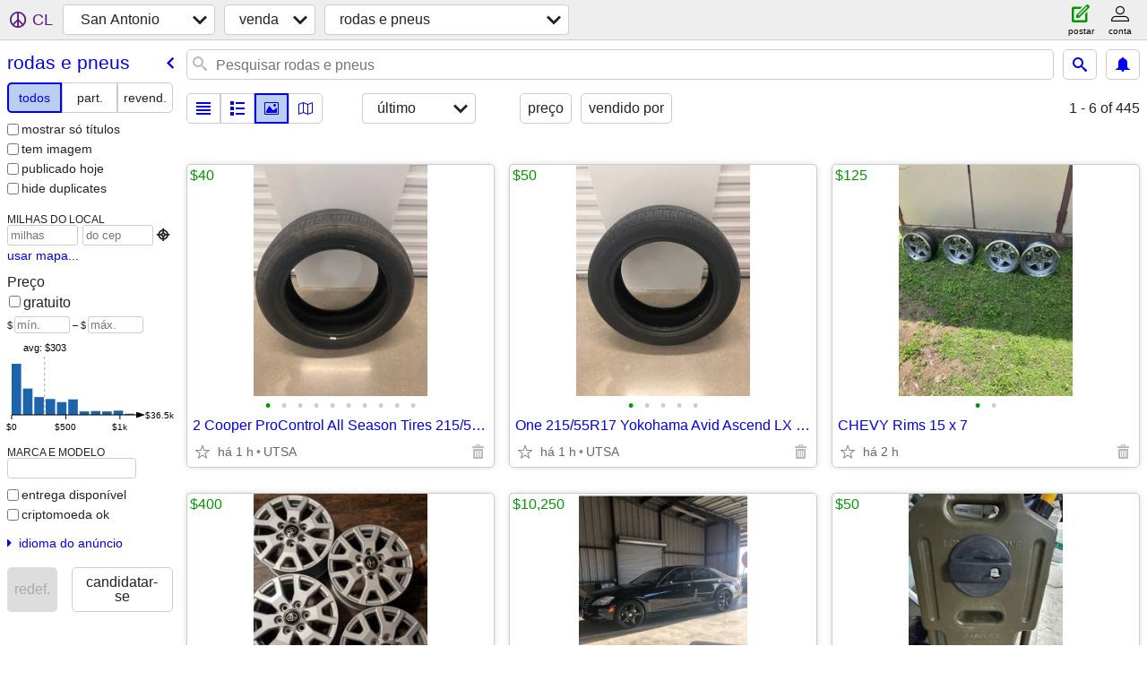

--- FILE ---
content_type: text/html; charset=utf-8
request_url: https://sanantonio.craigslist.org/search/wta?lang=pt
body_size: 60419
content:
<!DOCTYPE html>
<html>
<head>
    
	<meta charset="UTF-8">
	<meta http-equiv="X-UA-Compatible" content="IE=Edge">
	<meta name="viewport" content="width=device-width,initial-scale=1">
	<meta property="og:site_name" content="craigslist">
	<meta name="twitter:card" content="preview">
	<meta property="og:title" content="San Antonio rodas e pneus - craigslist">
	<meta name="description" content="San Antonio rodas e pneus - craigslist">
	<meta property="og:description" content="San Antonio rodas e pneus - craigslist">
	<meta property="og:url" content="https://sanantonio.craigslist.org/search/wta">
	<title>San Antonio rodas e pneus - craigslist</title>
	<link rel="canonical" href="https://sanantonio.craigslist.org/search/wta">
	<link rel="alternate" href="https://sanantonio.craigslist.org/search/wta" hreflang="x-default">



    <link rel="icon" href="/favicon.ico" id="favicon" />

<script type="application/ld+json" id="ld_searchpage_data" >
    {"description":"Rodas E Pneus in San Antonio","breadcrumb":{"itemListElement":[{"item":"https://sanantonio.craigslist.org","position":1,"name":"sanantonio.craigslist.org","@type":"ListItem"},{"item":"https://sanantonio.craigslist.org/search/sss?lang=pt","position":2,"@type":"ListItem","name":"for sale"},{"item":"https://sanantonio.craigslist.org/search/wta?lang=pt","name":"auto wheels & tires","@type":"ListItem","position":3}],"@context":"https://schema.org","@type":"BreadcrumbList"},"@context":"https://schema.org","@type":"SearchResultsPage"}
</script>


<script type="application/ld+json" id="ld_searchpage_results" >
    {"itemListElement":[{"item":{"description":"","offers":{"availableAtOrFrom":{"address":{"addressLocality":"San Antonio","streetAddress":"","@type":"PostalAddress","addressCountry":"","postalCode":"","addressRegion":"TX"},"@type":"Place","geo":{"latitude":29.5611988043343,"@type":"GeoCoordinates","longitude":-98.6117030893035}},"@type":"Offer","priceCurrency":"USD","price":"40.00"},"@context":"http://schema.org","name":"2 Cooper ProControl All Season Tires 215/55R17","image":["https://images.craigslist.org/00808_k6mUFycSrrG_0t20CI_600x450.jpg","https://images.craigslist.org/00C0C_kcp0RnZAaQ3_0t20CI_600x450.jpg","https://images.craigslist.org/00G0G_dGOxsTfw8am_0t20CI_600x450.jpg","https://images.craigslist.org/00B0B_9DTEIZeZ8I9_0t20CI_600x450.jpg","https://images.craigslist.org/01111_gbCLdmRxDly_0t20CI_600x450.jpg","https://images.craigslist.org/00K0K_8Mvxws7Sxk1_0t20CI_600x450.jpg","https://images.craigslist.org/00n0n_69ewEztIOWU_0t20CI_600x450.jpg","https://images.craigslist.org/01515_7uTo8gAyGrk_0t20CI_600x450.jpg","https://images.craigslist.org/00g0g_E4HDp9gxMa_0t20CI_600x450.jpg","https://images.craigslist.org/00k0k_7bE5tDqTS60_0t20CI_600x450.jpg"],"@type":"Product"},"@type":"ListItem","position":"0"},{"@type":"ListItem","position":"1","item":{"offers":{"price":"50.00","priceCurrency":"USD","@type":"Offer","availableAtOrFrom":{"@type":"Place","geo":{"longitude":-98.6117030893035,"latitude":29.5611988043343,"@type":"GeoCoordinates"},"address":{"addressLocality":"San Antonio","@type":"PostalAddress","streetAddress":"","addressCountry":"","postalCode":"","addressRegion":"TX"}}},"@context":"http://schema.org","name":"One 215/55R17 Yokohama Avid Ascend LX tire in great condition","image":["https://images.craigslist.org/00S0S_lF10fwi4krj_0t20CI_600x450.jpg","https://images.craigslist.org/00w0w_g4CXK6LAItq_0t20CI_600x450.jpg","https://images.craigslist.org/00q0q_7IsRBHEREKK_0t20CI_600x450.jpg","https://images.craigslist.org/00n0n_cH3CtIUFzLS_0t20CI_600x450.jpg","https://images.craigslist.org/00U0U_1mMcXCELtXo_0t20CI_600x450.jpg"],"@type":"Product","description":""}},{"item":{"description":"","name":"CHEVY Rims 15 x 7","@context":"http://schema.org","@type":"Product","image":["https://images.craigslist.org/00L0L_jnMI20kMlae_03S05a_600x450.jpg","https://images.craigslist.org/00101_c3pdWf3pqzL_03S05a_600x450.jpg"],"offers":{"availableAtOrFrom":{"address":{"addressRegion":"TX","postalCode":"","addressLocality":"San Antonio","addressCountry":"","streetAddress":"","@type":"PostalAddress"},"@type":"Place","geo":{"latitude":29.4188984333855,"@type":"GeoCoordinates","longitude":-98.6894987257644}},"@type":"Offer","price":"125.00","priceCurrency":"USD"}},"@type":"ListItem","position":"2"},{"item":{"name":"2025 Toyota Tacoma 17 inch rims for sale","@context":"http://schema.org","@type":"Product","image":["https://images.craigslist.org/00t0t_k8JRBz9mdTb_0t20CI_600x450.jpg","https://images.craigslist.org/00S0S_iV2P04WHBZM_0CI0t2_600x450.jpg","https://images.craigslist.org/00909_6K7AjUgpW4n_0CI0t2_600x450.jpg","https://images.craigslist.org/00V0V_4eRvU4Vzqek_0CI0t2_600x450.jpg","https://images.craigslist.org/00i0i_klZ9AFGysCv_0CI0t2_600x450.jpg"],"offers":{"@type":"Offer","availableAtOrFrom":{"@type":"Place","geo":{"@type":"GeoCoordinates","latitude":29.5663009934996,"longitude":-98.6140006500619},"address":{"addressRegion":"TX","postalCode":"","addressCountry":"","streetAddress":"","@type":"PostalAddress","addressLocality":"San Antonio"}},"price":"400.00","priceCurrency":"USD"},"description":""},"position":"3","@type":"ListItem"},{"item":{"@context":"http://schema.org","name":"2013 Mercedes S550 LWB","@type":"Product","image":["https://images.craigslist.org/00d0d_ytxqlDWZlm_0sk0CI_600x450.jpg","https://images.craigslist.org/00p0p_jgNdFInlIZI_0t20CI_600x450.jpg","https://images.craigslist.org/00s0s_6OCpyUhaCtz_0t20CI_600x450.jpg","https://images.craigslist.org/00i0i_4HrRBYYhrTr_0t20CI_600x450.jpg","https://images.craigslist.org/00G0G_3LBh7WsdOXo_0t20CI_600x450.jpg","https://images.craigslist.org/00k0k_ivBqd66j7QE_0t20CI_600x450.jpg","https://images.craigslist.org/00r0r_bbOaPHezDch_0CI0t2_600x450.jpg","https://images.craigslist.org/00F0F_3KUopbAQMYk_0CI0t2_600x450.jpg"],"offers":{"@type":"Offer","availableAtOrFrom":{"address":{"@type":"PostalAddress","streetAddress":"","addressCountry":"","addressLocality":"San Antonio","postalCode":"","addressRegion":"TX"},"geo":{"longitude":-98.5139971694629,"latitude":29.4869990509954,"@type":"GeoCoordinates"},"@type":"Place"},"priceCurrency":"USD","price":"10250.00"},"description":""},"position":"4","@type":"ListItem"},{"@type":"ListItem","position":"5","item":{"description":"","image":["https://images.craigslist.org/00G0G_4cD8SNz1ITP_0jo0t2_600x450.jpg","https://images.craigslist.org/00V0V_5XhgoxZT7Rk_0gp0t2_600x450.jpg"],"@type":"Product","@context":"http://schema.org","name":"SXMA Fuel Tank Cans","offers":{"@type":"Offer","availableAtOrFrom":{"@type":"Place","geo":{"longitude":-98.6251996831249,"@type":"GeoCoordinates","latitude":29.6168988963849},"address":{"addressCountry":"","@type":"PostalAddress","streetAddress":"","addressLocality":"San Antonio","addressRegion":"TX","postalCode":""}},"price":"50.00","priceCurrency":"USD"}}},{"position":"6","@type":"ListItem","item":{"name":"SET 4)Chevy 16\" Rims &Tires Michelin","@context":"http://schema.org","@type":"Product","image":["https://images.craigslist.org/00d0d_fywOLpYsmen_0CI0lM_600x450.jpg","https://images.craigslist.org/00e0e_gMtqhEMozrf_0lM0CI_600x450.jpg","https://images.craigslist.org/00G0G_gwqbaaPVDNo_0CI0lM_600x450.jpg","https://images.craigslist.org/00202_1ttcWidfFMC_0lM0CI_600x450.jpg","https://images.craigslist.org/01212_cTR1VubSM4f_0CI0lM_600x450.jpg","https://images.craigslist.org/01616_9S4vujkwiNt_0CI0lM_600x450.jpg","https://images.craigslist.org/00d0d_do85vpj0X3S_0CI0lM_600x450.jpg"],"offers":{"price":"550.00","priceCurrency":"USD","@type":"Offer","availableAtOrFrom":{"@type":"Place","geo":{"latitude":29.3752505085547,"@type":"GeoCoordinates","longitude":-98.6133703964873},"address":{"postalCode":"","addressRegion":"TX","addressLocality":"Jbsa Lackland","@type":"PostalAddress","streetAddress":"","addressCountry":""}}},"description":""}},{"item":{"description":"","offers":{"@type":"Offer","availableAtOrFrom":{"geo":{"longitude":-98.5340506922914,"latitude":29.3681022871031,"@type":"GeoCoordinates"},"@type":"Place","address":{"addressLocality":"San Antonio","addressCountry":"","@type":"PostalAddress","streetAddress":"","addressRegion":"TX","postalCode":""}},"price":"345.00","priceCurrency":"USD"},"name":"4 tires 275 65 18 iron Man","@context":"http://schema.org","image":["https://images.craigslist.org/00s0s_bxeACUfkg8Y_0CI0t2_600x450.jpg"],"@type":"Product"},"@type":"ListItem","position":"7"},{"item":{"description":"","offers":{"price":"600.00","priceCurrency":"USD","availableAtOrFrom":{"address":{"postalCode":"","addressRegion":"TX","streetAddress":"","@type":"PostalAddress","addressCountry":"","addressLocality":"San Antonio"},"@type":"Place","geo":{"@type":"GeoCoordinates","latitude":29.6561997904242,"longitude":-98.4967030113756}},"@type":"Offer"},"image":["https://images.craigslist.org/00a0a_ksN2U70Q3NJ_0t20CI_600x450.jpg","https://images.craigslist.org/00a0a_6vYmop2YNJR_0t20CI_600x450.jpg","https://images.craigslist.org/00f0f_60FRA8gaeTz_0t20CI_600x450.jpg"],"@type":"Product","name":"Goodyear 265/60/17","@context":"http://schema.org"},"position":"8","@type":"ListItem"},{"@type":"ListItem","position":"9","item":{"@type":"Product","image":["https://images.craigslist.org/00303_1X8mPDirmlx_0t20CI_600x450.jpg","https://images.craigslist.org/00E0E_fMohydcHyIE_0t20CI_600x450.jpg","https://images.craigslist.org/00M0M_1IzmeqEtb7k_0t20CI_600x450.jpg"],"@context":"http://schema.org","name":"35 x 12.5 x 17 Procomp tires/wheels","offers":{"availableAtOrFrom":{"@type":"Place","geo":{"latitude":29.6561997904242,"@type":"GeoCoordinates","longitude":-98.4967030113756},"address":{"addressRegion":"TX","postalCode":"","addressCountry":"","streetAddress":"","@type":"PostalAddress","addressLocality":"San Antonio"}},"@type":"Offer","price":"500.00","priceCurrency":"USD"},"description":""}},{"position":"10","@type":"ListItem","item":{"offers":{"availableAtOrFrom":{"@type":"Place","geo":{"latitude":29.6561997904242,"@type":"GeoCoordinates","longitude":-98.4967030113756},"address":{"addressCountry":"","streetAddress":"","@type":"PostalAddress","addressLocality":"San Antonio","addressRegion":"TX","postalCode":""}},"@type":"Offer","price":"1300.00","priceCurrency":"USD"},"@type":"Product","image":["https://images.craigslist.org/00m0m_75kCvNSaZRv_0t20CI_600x450.jpg","https://images.craigslist.org/00Q0Q_90QCHS2bBH3_0t20CI_600x450.jpg","https://images.craigslist.org/01313_d0C3fykOPEW_0t20CI_600x450.jpg","https://images.craigslist.org/00R0R_f5cHZmDGu4K_0CI0t2_600x450.jpg","https://images.craigslist.org/00T0T_aKqBvxqQmPF_0t20CI_600x450.jpg"],"name":"2025 GMC Wheels **Reduced**","@context":"http://schema.org","description":""}},{"@type":"ListItem","position":"11","item":{"description":"","image":["https://images.craigslist.org/00P0P_g3qdfOELWpR_0CI0t2_600x450.jpg"],"@type":"Product","@context":"http://schema.org","name":"4 tires 195 65 15 Michelin defender","offers":{"@type":"Offer","availableAtOrFrom":{"geo":{"longitude":-98.5340506922914,"latitude":29.3681022871031,"@type":"GeoCoordinates"},"@type":"Place","address":{"addressCountry":"","streetAddress":"","@type":"PostalAddress","addressLocality":"San Antonio","addressRegion":"TX","postalCode":""}},"price":"185.00","priceCurrency":"USD"}}},{"@type":"ListItem","position":"12","item":{"offers":{"@type":"Offer","availableAtOrFrom":{"address":{"addressLocality":"San Antonio","streetAddress":"","@type":"PostalAddress","addressCountry":"","postalCode":"","addressRegion":"TX"},"geo":{"@type":"GeoCoordinates","latitude":29.3929984492157,"longitude":-98.5510990514846},"@type":"Place"},"price":"100.00","priceCurrency":"USD"},"@type":"Product","image":["https://images.craigslist.org/01111_44h7ZwTlhQ_0CI0t2_600x450.jpg","https://images.craigslist.org/00o0o_7DRhfNSkxh6_0lM0t2_600x450.jpg","https://images.craigslist.org/00g0g_3aKOVZ5luqa_0lM0t2_600x450.jpg"],"@context":"http://schema.org","name":"Craftsman’s tool box for truck","description":""}},{"@type":"ListItem","position":"13","item":{"description":"","image":["https://images.craigslist.org/00L0L_71rdaICwjOc_0t20CI_600x450.jpg","https://images.craigslist.org/00R0R_b79ZU8ZFKPV_0lM0t2_600x450.jpg","https://images.craigslist.org/01313_kpehAUIbBzY_0lM0t2_600x450.jpg","https://images.craigslist.org/01212_aHjVVyHtxfq_0lM0t2_600x450.jpg","https://images.craigslist.org/00c0c_66r6NTGnIDq_0lM0t2_600x450.jpg"],"@type":"Product","@context":"http://schema.org","name":"Rims","offers":{"@type":"Offer","availableAtOrFrom":{"@type":"Place","geo":{"@type":"GeoCoordinates","latitude":29.3929984492157,"longitude":-98.5510990514846},"address":{"postalCode":"","addressRegion":"TX","@type":"PostalAddress","streetAddress":"","addressCountry":"","addressLocality":"San Antonio"}},"priceCurrency":"USD","price":"375.00"}}},{"@type":"ListItem","position":"14","item":{"description":"","offers":{"@type":"Offer","availableAtOrFrom":{"address":{"addressRegion":"TX","postalCode":"","addressCountry":"","@type":"PostalAddress","streetAddress":"","addressLocality":"San Antonio"},"@type":"Place","geo":{"@type":"GeoCoordinates","latitude":29.4968986157792,"longitude":-98.4031980180887}},"price":"250.00","priceCurrency":"USD"},"name":"(3)19 inch Axis wheels","@context":"http://schema.org","@type":"Product","image":["https://images.craigslist.org/00303_iMOJdI8bzOB_0hs0CI_600x450.jpg","https://images.craigslist.org/00U0U_29XTrdX430v_0hs0CI_600x450.jpg","https://images.craigslist.org/00M0M_1K5vHXFrrev_0hs0CI_600x450.jpg"]}},{"@type":"ListItem","position":"15","item":{"image":["https://images.craigslist.org/00e0e_czet1CJpSfD_0lM0CI_600x450.jpg","https://images.craigslist.org/00D0D_h8WTGmof3Y0_0CI0lM_600x450.jpg","https://images.craigslist.org/00F0F_ejglyc3FoCn_0CI0lM_600x450.jpg","https://images.craigslist.org/00m0m_d2MlqKkAjYf_0CI0lM_600x450.jpg","https://images.craigslist.org/00Q0Q_cyKuL3MhvpA_0lM0CI_600x450.jpg"],"@type":"Product","name":"6)35X12.50R20\"LT Load E 10Ply BFG","@context":"http://schema.org","offers":{"price":"460.00","priceCurrency":"USD","availableAtOrFrom":{"geo":{"longitude":-98.6139026742789,"@type":"GeoCoordinates","latitude":29.3739991687302},"@type":"Place","address":{"addressCountry":"","@type":"PostalAddress","streetAddress":"","addressLocality":"Jbsa Lackland","addressRegion":"TX","postalCode":""}},"@type":"Offer"},"description":""}},{"item":{"name":"OEM 15 inch TOYOTA Hubcaps","@context":"http://schema.org","@type":"Product","image":["https://images.craigslist.org/00O0O_cnRTklJLHuB_0t20CI_600x450.jpg","https://images.craigslist.org/00C0C_4TAg21X1SDc_0t20CI_600x450.jpg","https://images.craigslist.org/00b0b_biuGDLBpetG_0t20CI_600x450.jpg","https://images.craigslist.org/00505_iY5iYmMqx7A_0t20CI_600x450.jpg","https://images.craigslist.org/00T0T_7kOWVXxX1xb_0t20CI_600x450.jpg"],"offers":{"@type":"Offer","availableAtOrFrom":{"@type":"Place","geo":{"longitude":-98.6432994198721,"latitude":29.402700916518,"@type":"GeoCoordinates"},"address":{"addressRegion":"TX","postalCode":"","addressLocality":"San Antonio","addressCountry":"","streetAddress":"","@type":"PostalAddress"}},"priceCurrency":"USD","price":"50.00"},"description":""},"position":"16","@type":"ListItem"},{"item":{"offers":{"@type":"Offer","availableAtOrFrom":{"geo":{"longitude":-98.5568022733771,"latitude":29.4762005154312,"@type":"GeoCoordinates"},"@type":"Place","address":{"addressLocality":"San Antonio","@type":"PostalAddress","streetAddress":"","addressCountry":"","postalCode":"","addressRegion":"TX"}},"price":"1000.00","priceCurrency":"USD"},"@context":"http://schema.org","name":"Chevrolet rims","@type":"Product","image":["https://images.craigslist.org/00q0q_g3Y9wVLX0WB_0t20CI_600x450.jpg","https://images.craigslist.org/00W0W_1e5p4XJrUcY_0t20CI_600x450.jpg","https://images.craigslist.org/00909_hpzGDo9n88d_0t20CI_600x450.jpg","https://images.craigslist.org/00909_crPIO4jeSJw_0t20CI_600x450.jpg","https://images.craigslist.org/00909_9Z1ZIZHxcXh_0CI0zI_600x450.jpg","https://images.craigslist.org/00W0W_cgCZmiRNeLO_0Br0CI_600x450.jpg"],"description":""},"@type":"ListItem","position":"17"},{"@type":"ListItem","position":"18","item":{"image":["https://images.craigslist.org/00q0q_geT6m8XMwjg_0CI0t2_600x450.jpg","https://images.craigslist.org/01010_dtQOwKwzGMY_0CI0t2_600x450.jpg"],"@type":"Product","@context":"http://schema.org","name":"TOYOTA hubcaps (3) measures 17 inches","offers":{"@type":"Offer","availableAtOrFrom":{"geo":{"longitude":-98.5699023804042,"latitude":29.4588994818504,"@type":"GeoCoordinates"},"@type":"Place","address":{"postalCode":"","addressRegion":"TX","streetAddress":"","@type":"PostalAddress","addressCountry":"","addressLocality":"San Antonio"}},"price":"20.00","priceCurrency":"USD"},"description":""}},{"item":{"description":"","@context":"http://schema.org","name":"4 TRUCK TIRES FOR SALE","image":["https://images.craigslist.org/00909_jdoWcLKcfQA_0t20CI_600x450.jpg","https://images.craigslist.org/00o0o_dhYMAfhYpoV_0CI0t2_600x450.jpg","https://images.craigslist.org/00S0S_9SKorVeLuvi_0t20CI_600x450.jpg","https://images.craigslist.org/00x0x_eSW2ULvRTdK_0t20CI_600x450.jpg"],"@type":"Product","offers":{"price":"200.00","priceCurrency":"USD","availableAtOrFrom":{"address":{"addressCountry":"","streetAddress":"","@type":"PostalAddress","addressLocality":"San Angelo","addressRegion":"TX","postalCode":""},"@type":"Place","geo":{"latitude":31.4216328720696,"@type":"GeoCoordinates","longitude":-100.472307898462}},"@type":"Offer"}},"position":"19","@type":"ListItem"},{"position":"20","@type":"ListItem","item":{"description":"","offers":{"price":"320.00","priceCurrency":"USD","@type":"Offer","availableAtOrFrom":{"@type":"Place","geo":{"latitude":29.5334000380316,"@type":"GeoCoordinates","longitude":-98.4975022874998},"address":{"postalCode":"","addressRegion":"TX","streetAddress":"","@type":"PostalAddress","addressCountry":"","addressLocality":"San Antonio"}}},"image":["https://images.craigslist.org/00t0t_dIBjtcSr5AH_0lN0CI_600x450.jpg","https://images.craigslist.org/00t0t_dIBjtcSr5AH_0lN0CI_600x450.jpg","https://images.craigslist.org/00j0j_7xgcWSBdASu_0lN0CI_600x450.jpg","https://images.craigslist.org/01616_fqCcVczhTgc_0lN0CI_600x450.jpg","https://images.craigslist.org/00u0u_hTum0i4V4Vf_0lN0CI_600x450.jpg","https://images.craigslist.org/00M0M_h6H00Zo2gZc_0lN0CI_600x450.jpg","https://images.craigslist.org/01515_ipmkiqbL0RV_0lN0CI_600x450.jpg"],"@type":"Product","name":"2019-2024 Subaru Forester - Wheel, Alloy - Subaru (28111SJ040)","@context":"http://schema.org"}},{"position":"21","@type":"ListItem","item":{"offers":{"price":"200.00","priceCurrency":"USD","availableAtOrFrom":{"address":{"addressCountry":"","@type":"PostalAddress","streetAddress":"","addressLocality":"San Antonio","addressRegion":"TX","postalCode":""},"geo":{"latitude":29.5334000380316,"@type":"GeoCoordinates","longitude":-98.4975022874998},"@type":"Place"},"@type":"Offer"},"image":["https://images.craigslist.org/00u0u_hvc60uQylcG_0CI0lN_600x450.jpg","https://images.craigslist.org/00505_gyPdySXtzdW_0lN0CI_600x450.jpg","https://images.craigslist.org/00b0b_4vPaxLXCro9_0CI0lN_600x450.jpg","https://images.craigslist.org/00J0J_4Lz6iXaEjGz_0CI0lN_600x450.jpg","https://images.craigslist.org/00u0u_9moFKflhYZg_0CI0lN_600x450.jpg","https://images.craigslist.org/00707_gVr5vcP5hcF_0CI0lN_600x450.jpg","https://images.craigslist.org/00l0l_hrnpD6UmQWM_0lN0CI_600x450.jpg","https://images.craigslist.org/00F0F_58LanwdD8hu_0lN0CI_600x450.jpg"],"@type":"Product","name":"2021-2022 CHEVY TAHOE 17x8 EMERGENCY TEMPORARY SPARE WHEEL RIM & TIRE","@context":"http://schema.org","description":""}},{"item":{"name":"2020 Toyota Yaris USED One Wheel 16x5","@context":"http://schema.org","image":["https://images.craigslist.org/00Z0Z_8Z0DvJxVEA5_0gl0t2_600x450.jpg","https://images.craigslist.org/01515_lNEunloDYws_0CI0lM_600x450.jpg","https://images.craigslist.org/00C0C_bq8Jr38SqHV_0gl0t2_600x450.jpg","https://images.craigslist.org/00P0P_l6v7Bpab5Vb_0CI0lM_600x450.jpg","https://images.craigslist.org/00t0t_3buxjIfse8V_0gl0t2_600x450.jpg","https://images.craigslist.org/00F0F_dox12ahraYu_0gl0t2_600x450.jpg"],"@type":"Product","offers":{"price":"100.00","priceCurrency":"USD","availableAtOrFrom":{"geo":{"longitude":-98.4975022874998,"latitude":29.5334000380316,"@type":"GeoCoordinates"},"@type":"Place","address":{"addressLocality":"San Antonio","@type":"PostalAddress","streetAddress":"","addressCountry":"","postalCode":"","addressRegion":"TX"}},"@type":"Offer"},"description":""},"@type":"ListItem","position":"22"},{"@type":"ListItem","position":"23","item":{"description":"","offers":{"priceCurrency":"USD","price":"850.00","@type":"Offer","availableAtOrFrom":{"address":{"addressCountry":"","@type":"PostalAddress","streetAddress":"","addressLocality":"Universal City","addressRegion":"TX","postalCode":""},"@type":"Place","geo":{"@type":"GeoCoordinates","latitude":29.5465001450588,"longitude":-98.2953971548562}}},"name":"LEXUS TOYOTA 8 INCH RIMS OEM (4)","@context":"http://schema.org","image":["https://images.craigslist.org/00o0o_DssRyMu8hx_0t20CI_600x450.jpg","https://images.craigslist.org/01414_2xAkUG1kYx3_0t20CI_600x450.jpg"],"@type":"Product"}},{"item":{"description":"","offers":{"priceCurrency":"USD","price":"1000.00","@type":"Offer","availableAtOrFrom":{"geo":{"@type":"GeoCoordinates","latitude":29.518900195111,"longitude":-98.4104992192717},"@type":"Place","address":{"streetAddress":"","@type":"PostalAddress","addressCountry":"","addressLocality":"San Antonio","postalCode":"","addressRegion":"TX"}}},"@type":"Product","image":["https://images.craigslist.org/00z0z_bbG1haFwFcK_0lM0CI_600x450.jpg","https://images.craigslist.org/00l0l_hxD8CByreKf_0lM0CI_600x450.jpg","https://images.craigslist.org/00s0s_fgslyKBLhI9_0lM0CI_600x450.jpg","https://images.craigslist.org/00h0h_1wYKHSq5vzz_0CI0lM_600x450.jpg","https://images.craigslist.org/01515_djb9Jecz9ee_0CI0lM_600x450.jpg","https://images.craigslist.org/00H0H_1gijPba3HFy_0lM0CI_600x450.jpg"],"@context":"http://schema.org","name":"22 Inch Chrome Rims \nWith Brand New Tires"},"position":"24","@type":"ListItem"},{"position":"25","@type":"ListItem","item":{"@context":"http://schema.org","name":"16\"  7 lug OEM Ford Chrome Rims","image":["https://images.craigslist.org/00X0X_19Lsmt0tyE1_0bC0fu_600x450.jpg"],"@type":"Product","offers":{"price":"500.00","priceCurrency":"USD","availableAtOrFrom":{"@type":"Place","geo":{"latitude":29.5749990657871,"@type":"GeoCoordinates","longitude":-98.227998983503},"address":{"postalCode":"","addressRegion":"TX","addressLocality":"Cibolo","streetAddress":"","@type":"PostalAddress","addressCountry":""}},"@type":"Offer"},"description":""}},{"item":{"description":"","name":"hubcaps","@context":"http://schema.org","image":["https://images.craigslist.org/00Z0Z_5wo5IQslpEj_0t20t2_600x450.jpg","https://images.craigslist.org/00A0A_6oEe1mR3pb2_0t20t2_600x450.jpg","https://images.craigslist.org/00T0T_hvStRicjp5P_0fu0bC_600x450.jpg"],"@type":"Product","offers":{"availableAtOrFrom":{"@type":"Place","geo":{"latitude":29.5749990657871,"@type":"GeoCoordinates","longitude":-98.227998983503},"address":{"addressRegion":"TX","postalCode":"","addressLocality":"Cibolo","addressCountry":"","streetAddress":"","@type":"PostalAddress"}},"@type":"Offer","price":"50.00","priceCurrency":"USD"}},"@type":"ListItem","position":"26"},{"item":{"description":"","@type":"Product","image":["https://images.craigslist.org/01515_32rmICqrV0G_0pO0jm_600x450.jpg"],"@context":"http://schema.org","name":"Jeep OEM rims","offers":{"priceCurrency":"USD","price":"50.00","@type":"Offer","availableAtOrFrom":{"geo":{"latitude":29.5749990657871,"@type":"GeoCoordinates","longitude":-98.227998983503},"@type":"Place","address":{"addressCountry":"","@type":"PostalAddress","streetAddress":"","addressLocality":"Cibolo","addressRegion":"TX","postalCode":""}}}},"@type":"ListItem","position":"27"},{"@type":"ListItem","position":"28","item":{"description":"","offers":{"price":"35.00","priceCurrency":"USD","@type":"Offer","availableAtOrFrom":{"@type":"Place","geo":{"latitude":29.5749990657871,"@type":"GeoCoordinates","longitude":-98.227998983503},"address":{"postalCode":"","addressRegion":"TX","addressLocality":"Cibolo","@type":"PostalAddress","streetAddress":"","addressCountry":""}}},"image":["https://images.craigslist.org/00t0t_1nbg0EPdXfq_0bC0bC_600x450.jpg"],"@type":"Product","@context":"http://schema.org","name":"Chevy Farm truck rim"}},{"item":{"image":["https://images.craigslist.org/00O0O_guHBfkCCQgb_0t90CI_600x450.jpg","https://images.craigslist.org/00B0B_eyJlFcU05eg_0CI0t9_600x450.jpg","https://images.craigslist.org/00x0x_gLCpgGwF4h0_0t90CI_600x450.jpg","https://images.craigslist.org/00505_9Ybh6bICrN6_0t90CI_600x450.jpg"],"@type":"Product","@context":"http://schema.org","name":"245/75r17 Goodyear Wrangler kevlar all terrain adventure","offers":{"price":"60.00","priceCurrency":"USD","@type":"Offer","availableAtOrFrom":{"address":{"addressCountry":"","@type":"PostalAddress","streetAddress":"","addressLocality":"San Antonio","addressRegion":"TX","postalCode":""},"geo":{"longitude":-98.5852020724068,"@type":"GeoCoordinates","latitude":29.479198803573},"@type":"Place"}},"description":""},"position":"29","@type":"ListItem"},{"position":"30","@type":"ListItem","item":{"description":"","image":["https://images.craigslist.org/00K0K_5qNeZmQlDqQ_0CI0t9_600x450.jpg","https://images.craigslist.org/00h0h_kmNmNtaFDxp_0t90CI_600x450.jpg","https://images.craigslist.org/00x0x_fIlFYDPditB_0CI0t9_600x450.jpg","https://images.craigslist.org/00a0a_iVKRYe1uxSX_0t90CI_600x450.jpg","https://images.craigslist.org/00Q0Q_9D4TnhH5MaC_0CI0t9_600x450.jpg","https://images.craigslist.org/00w0w_hjQ8pUa3f9d_0CI0t9_600x450.jpg"],"@type":"Product","name":"P225/65r17 dunlop GrandTrek PT20 only 2 tires only 90.00 for the pair","@context":"http://schema.org","offers":{"price":"90.00","priceCurrency":"USD","@type":"Offer","availableAtOrFrom":{"geo":{"@type":"GeoCoordinates","latitude":29.4775017025839,"longitude":-98.5855979862432},"@type":"Place","address":{"addressRegion":"TX","postalCode":"","addressLocality":"San Antonio","addressCountry":"","@type":"PostalAddress","streetAddress":""}}}}},{"item":{"description":"","name":"P215/45r17 Michelin tire only 40.00\n","@context":"http://schema.org","image":["https://images.craigslist.org/00101_5AZnuuwULyS_0CI0t9_600x450.jpg","https://images.craigslist.org/00l0l_2OunlIcaFsX_0t90CI_600x450.jpg","https://images.craigslist.org/01010_9h1n8w6d6P6_0t90CI_600x450.jpg","https://images.craigslist.org/00I0I_gLa9BM23m2n_0t90CI_600x450.jpg","https://images.craigslist.org/00V0V_3Ns3OtHVgUw_0CI0t9_600x450.jpg"],"@type":"Product","offers":{"price":"40.00","priceCurrency":"USD","@type":"Offer","availableAtOrFrom":{"address":{"postalCode":"","addressRegion":"TX","addressLocality":"San Antonio","@type":"PostalAddress","streetAddress":"","addressCountry":""},"@type":"Place","geo":{"longitude":-98.5858031051338,"@type":"GeoCoordinates","latitude":29.4790005601758}}}},"position":"31","@type":"ListItem"},{"item":{"offers":{"priceCurrency":"USD","price":"150.00","@type":"Offer","availableAtOrFrom":{"@type":"Place","geo":{"longitude":-98.6687966147119,"latitude":29.5053995905851,"@type":"GeoCoordinates"},"address":{"postalCode":"","addressRegion":"TX","addressLocality":"San Antonio","@type":"PostalAddress","streetAddress":"","addressCountry":""}}},"name":"18\" chrome rims","@context":"http://schema.org","@type":"Product","image":["https://images.craigslist.org/00l0l_aDb6yuPcmBW_0fu0kE_600x450.jpg"],"description":""},"position":"32","@type":"ListItem"},{"@type":"ListItem","position":"33","item":{"name":"Rims","@context":"http://schema.org","@type":"Product","image":["https://images.craigslist.org/01414_55LDnSTUTw_0bC08k_600x450.jpg","https://images.craigslist.org/00h0h_dTlaZtjkVQ8_0bC07z_600x450.jpg","https://images.craigslist.org/00o0o_iljnHKfnBxK_0bC0ei_600x450.jpg","https://images.craigslist.org/00t0t_lJDEaziawOP_0bC0f6_600x450.jpg","https://images.craigslist.org/00Y0Y_8mGd1hBvrIa_0bC0eP_600x450.jpg","https://images.craigslist.org/00D0D_aP2YYt8hDwN_0bC0er_600x450.jpg"],"offers":{"availableAtOrFrom":{"address":{"addressLocality":"San Antonio","streetAddress":"","@type":"PostalAddress","addressCountry":"","postalCode":"","addressRegion":"TX"},"geo":{"latitude":29.3977012867979,"@type":"GeoCoordinates","longitude":-98.4658033974859},"@type":"Place"},"@type":"Offer","price":"1000.00","priceCurrency":"USD"},"description":""}},{"@type":"ListItem","position":"34","item":{"description":"","offers":{"priceCurrency":"USD","price":"1000.00","availableAtOrFrom":{"address":{"addressRegion":"TX","postalCode":"","addressLocality":"San Antonio","addressCountry":"","@type":"PostalAddress","streetAddress":""},"geo":{"latitude":29.4596987579745,"@type":"GeoCoordinates","longitude":-98.6554982642876},"@type":"Place"},"@type":"Offer"},"@type":"Product","image":["https://images.craigslist.org/00M0M_5TwC2lEc1pt_0CI0hr_600x450.jpg","https://images.craigslist.org/01414_68HGRiEamDs_0CI0hr_600x450.jpg","https://images.craigslist.org/00K0K_7Tcihaq9Tg3_0CI0hr_600x450.jpg","https://images.craigslist.org/00z0z_6Vbq0dKlNbM_0CI0hr_600x450.jpg","https://images.craigslist.org/00o0o_jzb48fGWRBE_0bC0fu_600x450.jpg","https://images.craigslist.org/01212_52FYEpln4PD_0fg0aJ_600x450.jpg"],"@context":"http://schema.org","name":"Jeep, Truck, and SUV 17\" inch Rims"}},{"@type":"ListItem","position":"35","item":{"offers":{"priceCurrency":"USD","price":"100.00","availableAtOrFrom":{"geo":{"latitude":30.0026988817999,"@type":"GeoCoordinates","longitude":-99.4822992809287},"@type":"Place","address":{"addressRegion":"TX","postalCode":"","addressCountry":"","@type":"PostalAddress","streetAddress":"","addressLocality":"Hunt"}},"@type":"Offer"},"@context":"http://schema.org","name":"4 truck tires. 275/70R18","@type":"Product","image":["https://images.craigslist.org/01313_foygZK2Q4Q8_0CI0t2_600x450.jpg","https://images.craigslist.org/00N0N_3xupArz4JoE_0t20CI_600x450.jpg","https://images.craigslist.org/00T0T_flG2FQ7xV4p_0t20CI_600x450.jpg","https://images.craigslist.org/00R0R_i0UthcuSGsg_0CI0t2_600x450.jpg"],"description":""}},{"@type":"ListItem","position":"36","item":{"offers":{"availableAtOrFrom":{"@type":"Place","geo":{"@type":"GeoCoordinates","latitude":29.4710983262658,"longitude":-98.535601116085},"address":{"addressRegion":"TX","postalCode":"","addressCountry":"","streetAddress":"","@type":"PostalAddress","addressLocality":"San Antonio"}},"@type":"Offer","price":"60.00","priceCurrency":"USD"},"name":"215/70R15 OEM rims .Original Owner.","@context":"http://schema.org","image":["https://images.craigslist.org/00O0O_9CJOivfXOIO_0t20CI_600x450.jpg","https://images.craigslist.org/00z0z_1WR4wQvCzmN_0CI0t2_600x450.jpg","https://images.craigslist.org/00g0g_9vNJvj8G0uq_0t20CI_600x450.jpg","https://images.craigslist.org/00m0m_3At620OzdZP_0t20CI_600x450.jpg","https://images.craigslist.org/00b0b_cCJgx4LnJqb_0CI0t2_600x450.jpg","https://images.craigslist.org/00j0j_gbxiwXPu4Hq_0CI0t2_600x450.jpg","https://images.craigslist.org/00E0E_8F9AraxbhkH_0t20CI_600x450.jpg"],"@type":"Product","description":""}},{"item":{"image":["https://images.craigslist.org/00404_4TBQCbBhpyr_2881B6_600x450.jpg","https://images.craigslist.org/00A0A_jvpdUthFTdU_2881B6_600x450.jpg","https://images.craigslist.org/00Z0Z_fXrh8VP3TTR_2881B6_600x450.jpg","https://images.craigslist.org/00t0t_lNJBLShDSm8_2881B6_600x450.jpg"],"@type":"Product","@context":"http://schema.org","name":"275x70x18 All Terrain Tire","offers":{"@type":"Offer","availableAtOrFrom":{"address":{"addressLocality":"San Antonio","addressCountry":"","@type":"PostalAddress","streetAddress":"","addressRegion":"TX","postalCode":""},"@type":"Place","geo":{"longitude":-98.435600500275,"@type":"GeoCoordinates","latitude":29.3579013465191}},"priceCurrency":"USD","price":"100.00"},"description":""},"position":"37","@type":"ListItem"},{"item":{"@context":"http://schema.org","name":"4) P265/70R17\" Goodyear","image":["https://images.craigslist.org/00B0B_I1IwnpntP9_0lM0CI_600x450.jpg","https://images.craigslist.org/00L0L_ds90UyCJzYn_0lM0CI_600x450.jpg","https://images.craigslist.org/00K0K_97NWu9U9Wsm_0lM0CI_600x450.jpg","https://images.craigslist.org/00D0D_8CF6V8AwKDT_0CI0lM_600x450.jpg","https://images.craigslist.org/00c0c_fGX72mF0mWg_0CI0lM_600x450.jpg"],"@type":"Product","offers":{"price":"200.00","priceCurrency":"USD","@type":"Offer","availableAtOrFrom":{"address":{"postalCode":"","addressRegion":"TX","addressLocality":"Jbsa Lackland","@type":"PostalAddress","streetAddress":"","addressCountry":""},"@type":"Place","geo":{"longitude":-98.6139026742789,"@type":"GeoCoordinates","latitude":29.3729999303356}}},"description":""},"@type":"ListItem","position":"38"},{"item":{"image":["https://images.craigslist.org/00w0w_9h0FaBKEnf1_0CI0lM_600x450.jpg","https://images.craigslist.org/00Z0Z_8YVE9IYZJZs_0CI0lM_600x450.jpg","https://images.craigslist.org/00202_7Du2wjIvc7d_0CI0lM_600x450.jpg","https://images.craigslist.org/00A0A_ltm8gfQX9d5_0CI0lM_600x450.jpg","https://images.craigslist.org/00N0N_1E05p2baLpq_0CI0lM_600x450.jpg"],"@type":"Product","@context":"http://schema.org","name":"3)Used Tires 265/70R16 Michelin","offers":{"price":"120.00","priceCurrency":"USD","@type":"Offer","availableAtOrFrom":{"address":{"addressRegion":"TX","postalCode":"","addressLocality":"San Antonio","addressCountry":"","streetAddress":"","@type":"PostalAddress"},"@type":"Place","geo":{"longitude":-98.6256437254161,"latitude":29.3963829109114,"@type":"GeoCoordinates"}}},"description":""},"position":"39","@type":"ListItem"},{"item":{"description":"","name":"16\"Chevy Rims & Tires 255/70R16\" Michelin","@context":"http://schema.org","@type":"Product","image":["https://images.craigslist.org/00d0d_fywOLpYsmen_0CI0lM_600x450.jpg","https://images.craigslist.org/00e0e_gMtqhEMozrf_0lM0CI_600x450.jpg","https://images.craigslist.org/00G0G_gwqbaaPVDNo_0CI0lM_600x450.jpg","https://images.craigslist.org/00202_1ttcWidfFMC_0lM0CI_600x450.jpg","https://images.craigslist.org/01212_cTR1VubSM4f_0CI0lM_600x450.jpg","https://images.craigslist.org/00d0d_do85vpj0X3S_0CI0lM_600x450.jpg","https://images.craigslist.org/01616_9S4vujkwiNt_0CI0lM_600x450.jpg"],"offers":{"@type":"Offer","availableAtOrFrom":{"address":{"addressCountry":"","streetAddress":"","@type":"PostalAddress","addressLocality":"Jbsa Lackland","addressRegion":"TX","postalCode":""},"@type":"Place","geo":{"@type":"GeoCoordinates","latitude":29.3757999750802,"longitude":-98.6147013774453}},"price":"550.00","priceCurrency":"USD"}},"@type":"ListItem","position":"40"},{"item":{"description":"","name":"6) 35X12.50R20\"LT All-Terrain KO2 10Ply","@context":"http://schema.org","@type":"Product","image":["https://images.craigslist.org/00e0e_czet1CJpSfD_0lM0CI_600x450.jpg","https://images.craigslist.org/00D0D_h8WTGmof3Y0_0CI0lM_600x450.jpg","https://images.craigslist.org/00F0F_ejglyc3FoCn_0CI0lM_600x450.jpg","https://images.craigslist.org/00m0m_d2MlqKkAjYf_0CI0lM_600x450.jpg","https://images.craigslist.org/00T0T_6b8TAsjPKC6_0lM0CI_600x450.jpg","https://images.craigslist.org/00Q0Q_cyKuL3MhvpA_0lM0CI_600x450.jpg"],"offers":{"priceCurrency":"USD","price":"460.00","@type":"Offer","availableAtOrFrom":{"address":{"@type":"PostalAddress","streetAddress":"","addressCountry":"","addressLocality":"San Antonio","postalCode":"","addressRegion":"TX"},"geo":{"longitude":-98.6273030111907,"@type":"GeoCoordinates","latitude":29.3986982333614},"@type":"Place"}}},"@type":"ListItem","position":"41"},{"item":{"description":"","offers":{"priceCurrency":"USD","price":"250.00","availableAtOrFrom":{"@type":"Place","geo":{"latitude":29.3977012867979,"@type":"GeoCoordinates","longitude":-98.4658033974859},"address":{"streetAddress":"","@type":"PostalAddress","addressCountry":"","addressLocality":"San Antonio","postalCode":"","addressRegion":"TX"}},"@type":"Offer"},"@type":"Product","image":["https://images.craigslist.org/00g0g_8QD1LEGCOCV_0CI0lM_600x450.jpg","https://images.craigslist.org/00F0F_eLJpghmuOSH_0CI0lM_600x450.jpg"],"name":"Setrims an tires 17 6 holes","@context":"http://schema.org"},"position":"42","@type":"ListItem"},{"item":{"description":"","offers":{"priceCurrency":"USD","price":"250.00","availableAtOrFrom":{"@type":"Place","geo":{"longitude":-98.4658033974859,"@type":"GeoCoordinates","latitude":29.3977012867979},"address":{"@type":"PostalAddress","streetAddress":"","addressCountry":"","addressLocality":"San Antonio","postalCode":"","addressRegion":"TX"}},"@type":"Offer"},"@type":"Product","image":["https://images.craigslist.org/00g0g_8QD1LEGCOCV_0CI0lM_600x450.jpg","https://images.craigslist.org/00F0F_eLJpghmuOSH_0CI0lM_600x450.jpg"],"@context":"http://schema.org","name":"Set tires an rims"},"position":"43","@type":"ListItem"},{"position":"44","@type":"ListItem","item":{"description":"","image":["https://images.craigslist.org/00F0F_bIJtrWZW5Qr_0cU0cU_600x450.jpg","https://images.craigslist.org/00h0h_iX8gutsrzi4_04Q04Q_600x450.jpg"],"@type":"Product","@context":"http://schema.org","name":"MICHELIN TIRES 245 /70 R19.5","offers":{"priceCurrency":"USD","price":"500.00","availableAtOrFrom":{"address":{"postalCode":"","addressRegion":"TX","@type":"PostalAddress","streetAddress":"","addressCountry":"","addressLocality":"San Antonio"},"@type":"Place","geo":{"longitude":-98.6902229444174,"latitude":29.4488354781794,"@type":"GeoCoordinates"}},"@type":"Offer"}}},{"position":"45","@type":"ListItem","item":{"offers":{"price":"420.00","priceCurrency":"USD","@type":"Offer","availableAtOrFrom":{"@type":"Place","geo":{"latitude":29.5855008092134,"@type":"GeoCoordinates","longitude":-98.4070981417999},"address":{"addressRegion":"TX","postalCode":"","addressLocality":"San Antonio","addressCountry":"","@type":"PostalAddress","streetAddress":""}}},"@context":"http://schema.org","name":"Dodge / Ram  1500 Wheels & Tires","@type":"Product","image":["https://images.craigslist.org/00A0A_sRazwwGCxI_0t20CI_600x450.jpg","https://images.craigslist.org/00F0F_4buhhz6HDZf_0t20CI_600x450.jpg","https://images.craigslist.org/00606_REjwawu9NS_0t20CI_600x450.jpg","https://images.craigslist.org/00i0i_4lTGFIWECLE_0t20CI_600x450.jpg","https://images.craigslist.org/01010_3UIEzywAURA_0t20CI_600x450.jpg","https://images.craigslist.org/00z0z_5Kdh092qfrZ_0CI0t2_600x450.jpg"],"description":""}},{"item":{"offers":{"availableAtOrFrom":{"address":{"postalCode":"","addressRegion":"TX","@type":"PostalAddress","streetAddress":"","addressCountry":"","addressLocality":"Spring Branch"},"geo":{"latitude":29.9237997286257,"@type":"GeoCoordinates","longitude":-98.3788014751733},"@type":"Place"},"@type":"Offer","priceCurrency":"USD","price":"180.00"},"@type":"Product","image":["https://images.craigslist.org/00w0w_6XF37Yi50Eg_0i90ql_600x450.jpg","https://images.craigslist.org/00d0d_ancEU4K6B0Q_0lM0t2_600x450.jpg"],"name":"2019 OEM wheels (4)","@context":"http://schema.org","description":""},"position":"46","@type":"ListItem"},{"@type":"ListItem","position":"47","item":{"offers":{"price":"700.00","priceCurrency":"USD","availableAtOrFrom":{"address":{"addressLocality":"San Antonio","streetAddress":"","@type":"PostalAddress","addressCountry":"","postalCode":"","addressRegion":"TX"},"@type":"Place","geo":{"@type":"GeoCoordinates","latitude":29.5173010699049,"longitude":-98.3216999283559}},"@type":"Offer"},"@context":"http://schema.org","name":"New wheels and tires combo","image":["https://images.craigslist.org/00L0L_4IYmCdbcqb5_0t20CI_600x450.jpg","https://images.craigslist.org/00i0i_igVonZMQleN_0t20CI_600x450.jpg","https://images.craigslist.org/00J0J_f6eylchwLrt_0t20CI_600x450.jpg","https://images.craigslist.org/00U0U_9wpO9QqMiFH_0t20CI_600x450.jpg","https://images.craigslist.org/01313_ewS0uTBWOCD_0t20CI_600x450.jpg"],"@type":"Product","description":""}},{"position":"48","@type":"ListItem","item":{"description":"","offers":{"price":"200.00","priceCurrency":"USD","@type":"Offer","availableAtOrFrom":{"address":{"streetAddress":"","@type":"PostalAddress","addressCountry":"","addressLocality":"San Antonio","postalCode":"","addressRegion":"TX"},"@type":"Place","geo":{"@type":"GeoCoordinates","latitude":29.5334000380316,"longitude":-98.4975022874998}}},"@context":"http://schema.org","name":"Goodyear Wrangler TrailRunner AT","image":["https://images.craigslist.org/00Q0Q_k9PTJECuyNS_0t20CI_600x450.jpg","https://images.craigslist.org/00A0A_3x1vFfUvc6I_0t20CI_600x450.jpg","https://images.craigslist.org/00M0M_4mUhYHSlaC1_0t20CI_600x450.jpg"],"@type":"Product"}},{"item":{"name":"2 tires new 265 70 17 sailun atrezzo tcon","@context":"http://schema.org","@type":"Product","image":["https://images.craigslist.org/00D0D_1Y0Qb2lWbKL_0t20CI_600x450.jpg"],"offers":{"priceCurrency":"USD","price":"185.00","@type":"Offer","availableAtOrFrom":{"address":{"addressRegion":"TX","postalCode":"","addressCountry":"","@type":"PostalAddress","streetAddress":"","addressLocality":"San Antonio"},"@type":"Place","geo":{"latitude":29.3681022871031,"@type":"GeoCoordinates","longitude":-98.5340506922914}}},"description":""},"@type":"ListItem","position":"49"},{"position":"50","@type":"ListItem","item":{"description":"","offers":{"availableAtOrFrom":{"@type":"Place","geo":{"@type":"GeoCoordinates","latitude":29.7026007774604,"longitude":-98.4758983408778},"address":{"addressRegion":"TX","postalCode":"","addressCountry":"","streetAddress":"","@type":"PostalAddress","addressLocality":"San Antonio"}},"@type":"Offer","price":"1.00","priceCurrency":"USD"},"image":["https://images.craigslist.org/01313_9eQw5nrt5k7_0t20CI_600x450.jpg","https://images.craigslist.org/00t0t_bm469hmlh6h_0t20CI_600x450.jpg","https://images.craigslist.org/01313_4deTNfShUHC_0t20CI_600x450.jpg","https://images.craigslist.org/00l0l_6lFHlRng68E_0t20CI_600x450.jpg","https://images.craigslist.org/00K0K_8CwqhhkU13_0t20CI_600x450.jpg","https://images.craigslist.org/01313_9toD4Is68Rs_0CI0t2_600x450.jpg","https://images.craigslist.org/00V0V_d5YpFIMQt05_0CI0t2_600x450.jpg","https://images.craigslist.org/00E0E_6ujpWB8fI7u_0CI0t2_600x450.jpg"],"@type":"Product","name":"19” MUSTANG GT RIMS &TIRES","@context":"http://schema.org"}},{"item":{"description":"","@context":"http://schema.org","name":"24\" Wheels/Rims & Tires (Chevy Trucks, Rolls Royce)","image":["https://images.craigslist.org/00d0d_dNogumLap11_0aQ0er_600x450.jpg","https://images.craigslist.org/00g0g_99TRzORJ1UF_0b30ew_600x450.jpg"],"@type":"Product","offers":{"availableAtOrFrom":{"geo":{"longitude":-98.4975022874998,"latitude":29.5334000380316,"@type":"GeoCoordinates"},"@type":"Place","address":{"@type":"PostalAddress","streetAddress":"","addressCountry":"","addressLocality":"San Antonio","postalCode":"","addressRegion":"TX"}},"@type":"Offer","price":"1150.00","priceCurrency":"USD"}},"@type":"ListItem","position":"51"},{"@type":"ListItem","position":"52","item":{"@context":"http://schema.org","name":"P265/70r17 Goodyear Wrangler at/s tires lots of tread must see only 300.00 for t","@type":"Product","image":["https://images.craigslist.org/00606_11NmzFxCKBH_0CI0t9_600x450.jpg","https://images.craigslist.org/00F0F_3y5qiEPvkK9_0CI0t9_600x450.jpg","https://images.craigslist.org/00k0k_jmLAmvEyaYu_0CI0t9_600x450.jpg","https://images.craigslist.org/00v0v_hw98UEgNMw4_0CI0t9_600x450.jpg"],"offers":{"@type":"Offer","availableAtOrFrom":{"address":{"addressRegion":"TX","postalCode":"","addressCountry":"","@type":"PostalAddress","streetAddress":"","addressLocality":"San Antonio"},"@type":"Place","geo":{"latitude":29.5253981094653,"@type":"GeoCoordinates","longitude":-98.5610020540151}},"priceCurrency":"USD","price":"300.00"},"description":""}},{"position":"53","@type":"ListItem","item":{"@context":"http://schema.org","name":"P265/70r17 dunlop Grand trek tires only 250.00 for the setlots of tread","@type":"Product","image":["https://images.craigslist.org/01616_2JtSQ3kPtNp_0CI0t9_600x450.jpg","https://images.craigslist.org/00202_aunqfkeoRe1_0CI0t9_600x450.jpg","https://images.craigslist.org/00Z0Z_esqVivm0xTI_0t90CI_600x450.jpg","https://images.craigslist.org/00e0e_gCtZ1oqTKiC_0CI0t9_600x450.jpg","https://images.craigslist.org/00A0A_fzMP1JCOLRM_0CI0t9_600x450.jpg","https://images.craigslist.org/00202_kfX12v0hUpm_0CI0t9_600x450.jpg"],"offers":{"priceCurrency":"USD","price":"250.00","availableAtOrFrom":{"geo":{"longitude":-98.5858031051338,"@type":"GeoCoordinates","latitude":29.4793013630183},"@type":"Place","address":{"addressLocality":"San Antonio","addressCountry":"","@type":"PostalAddress","streetAddress":"","addressRegion":"TX","postalCode":""}},"@type":"Offer"},"description":""}},{"position":"54","@type":"ListItem","item":{"image":["https://images.craigslist.org/00X0X_6etggth481j_0CI0t9_600x450.jpg","https://images.craigslist.org/00e0e_aJLGCmy0FvX_0CI0t9_600x450.jpg","https://images.craigslist.org/00u0u_5jGGZ2Xnxxb_0CI0t9_600x450.jpg","https://images.craigslist.org/00B0B_hFzmVikWN6y_0t90CI_600x450.jpg","https://images.craigslist.org/00O0O_b9eXshKc1Bj_0t90CI_600x450.jpg"],"@type":"Product","@context":"http://schema.org","name":"lt275/65r18 Goodyear duratrac wranglers 6 ply only 200.00 for the set","offers":{"availableAtOrFrom":{"@type":"Place","geo":{"longitude":-98.5849012695644,"@type":"GeoCoordinates","latitude":29.4783995274488},"address":{"postalCode":"","addressRegion":"TX","addressLocality":"San Antonio","streetAddress":"","@type":"PostalAddress","addressCountry":""}},"@type":"Offer","price":"200.00","priceCurrency":"USD"},"description":""}},{"position":"55","@type":"ListItem","item":{"@context":"http://schema.org","name":"18\" factory chevy wheel great condition no curb rash or dents with use Michelin","image":["https://images.craigslist.org/00H0H_qXx6xCUHrg_0CI0t9_600x450.jpg","https://images.craigslist.org/00l0l_ljRYUdDFu8j_0CI0t9_600x450.jpg","https://images.craigslist.org/01414_bvTniURjDfr_0t90CI_600x450.jpg","https://images.craigslist.org/00707_fbGSBvMtmFI_0CI0t9_600x450.jpg"],"@type":"Product","offers":{"priceCurrency":"USD","price":"450.00","availableAtOrFrom":{"@type":"Place","geo":{"@type":"GeoCoordinates","latitude":29.5284004083116,"longitude":-98.55870105551},"address":{"postalCode":"","addressRegion":"TX","addressLocality":"San Antonio","@type":"PostalAddress","streetAddress":"","addressCountry":""}},"@type":"Offer"},"description":""}},{"item":{"image":["https://images.craigslist.org/00101_1hdUzZfgOcr_0CI0t9_600x450.jpg","https://images.craigslist.org/00M0M_1l54qye5Svy_0t90CI_600x450.jpg","https://images.craigslist.org/00q0q_dQqSYonRFoD_0t90CI_600x450.jpg"],"@type":"Product","@context":"http://schema.org","name":"20\" factory ford f350 wheels  only  800.00  for the set","offers":{"availableAtOrFrom":{"geo":{"longitude":-98.5852020724068,"@type":"GeoCoordinates","latitude":29.4794004847168},"@type":"Place","address":{"streetAddress":"","@type":"PostalAddress","addressCountry":"","addressLocality":"San Antonio","postalCode":"","addressRegion":"TX"}},"@type":"Offer","price":"800.00","priceCurrency":"USD"},"description":""},"position":"56","@type":"ListItem"},{"item":{"name":"18\" Chevy factory wheels only , 350.00 for the set they are just dirty need be c","@context":"http://schema.org","image":["https://images.craigslist.org/00m0m_Bn0RczKTFv_0CI0t9_600x450.jpg","https://images.craigslist.org/00F0F_1OU72LqYjbs_0CI0t9_600x450.jpg","https://images.craigslist.org/00f0f_dK3tNGmFxUy_0t90CI_600x450.jpg"],"@type":"Product","offers":{"@type":"Offer","availableAtOrFrom":{"geo":{"@type":"GeoCoordinates","latitude":29.477699945981,"longitude":-98.5863015784156},"@type":"Place","address":{"addressRegion":"TX","postalCode":"","addressCountry":"","@type":"PostalAddress","streetAddress":"","addressLocality":"San Antonio"}},"priceCurrency":"USD","price":"350.00"},"description":""},"position":"57","@type":"ListItem"},{"@type":"ListItem","position":"58","item":{"offers":{"availableAtOrFrom":{"address":{"postalCode":"","addressRegion":"TX","addressLocality":"San Antonio","streetAddress":"","@type":"PostalAddress","addressCountry":""},"@type":"Place","geo":{"@type":"GeoCoordinates","latitude":29.5531493202709,"longitude":-98.6166551635266}},"@type":"Offer","price":"1500.00","priceCurrency":"USD"},"@context":"http://schema.org","name":"20 inch rims with tires","@type":"Product","image":["https://images.craigslist.org/00Y0Y_cETfSneOgsC_0t20CI_600x450.jpg","https://images.craigslist.org/00202_az6OUd6CtB0_0t20CI_600x450.jpg","https://images.craigslist.org/00505_66XbFfBQea2_0t20CI_600x450.jpg","https://images.craigslist.org/00O0O_hAQ9Sowd4mZ_0t20CI_600x450.jpg","https://images.craigslist.org/00u0u_e2m0EER4ds_0t20CI_600x450.jpg"],"description":""}},{"item":{"description":"","offers":{"price":"850.00","priceCurrency":"USD","@type":"Offer","availableAtOrFrom":{"@type":"Place","geo":{"longitude":-98.4900985268715,"latitude":29.4222995108572,"@type":"GeoCoordinates"},"address":{"@type":"PostalAddress","streetAddress":"","addressCountry":"","addressLocality":"San Antonio","postalCode":"","addressRegion":"TX"}}},"@type":"Product","image":["https://images.craigslist.org/01313_dyPSAmWVqp5_0CI0lN_600x450.jpg","https://images.craigslist.org/00909_aUjxQFCAWjZ_0CI0lN_600x450.jpg","https://images.craigslist.org/00G0G_4HCunfUZmIy_0CI0lN_600x450.jpg","https://images.craigslist.org/00H0H_aDC5GC50vmQ_0CI0lN_600x450.jpg","https://images.craigslist.org/00000_iRvS5FyboXP_0CI0lN_600x450.jpg","https://images.craigslist.org/00101_4ASDgLEvmzA_0CI0lN_600x450.jpg","https://images.craigslist.org/00T0T_5qWpELIixbC_0CI0lN_600x450.jpg"],"name":"20's Ford F150 oem stocks 20's wheels rims rims","@context":"http://schema.org"},"@type":"ListItem","position":"59"},{"item":{"offers":{"@type":"Offer","availableAtOrFrom":{"geo":{"longitude":-98.4900985268715,"@type":"GeoCoordinates","latitude":29.4222995108572},"@type":"Place","address":{"addressCountry":"","streetAddress":"","@type":"PostalAddress","addressLocality":"San Antonio","addressRegion":"TX","postalCode":""}},"price":"25.00","priceCurrency":"USD"},"@type":"Product","image":["https://images.craigslist.org/00p0p_ame4KHZiL8m_0CI0lN_600x450.jpg","https://images.craigslist.org/01313_gjUfntDx9KX_0CI0lN_600x450.jpg","https://images.craigslist.org/00H0H_7LcBNpVjNf0_0CI0lM_600x450.jpg","https://images.craigslist.org/01616_1CDebZkjFgc_0CI0lM_600x450.jpg","https://images.craigslist.org/00K0K_jCCgno54E7t_0lM0CI_600x450.jpg","https://images.craigslist.org/00M0M_kMLCPdXiGPg_0CI0lM_600x450.jpg","https://images.craigslist.org/00505_ihUFADUfbrD_0CI0lN_600x450.jpg"],"name":"Caps for your oem chevy gmc 6lug wheels","@context":"http://schema.org","description":""},"@type":"ListItem","position":"60"},{"@type":"ListItem","position":"61","item":{"description":"","image":["https://images.craigslist.org/00s0s_dy9oYijAicb_0CI0lN_600x450.jpg","https://images.craigslist.org/00505_7FzdYxDDu2m_0CI0lN_600x450.jpg","https://images.craigslist.org/00707_ByrjiL1FsY_0CI0lN_600x450.jpg","https://images.craigslist.org/00909_5kJMon0GAN8_0CI0lN_600x450.jpg","https://images.craigslist.org/00g0g_4yWnghL2gxC_0CI0lN_600x450.jpg","https://images.craigslist.org/00x0x_iTdBI8DezeO_0CI0lN_600x450.jpg","https://images.craigslist.org/00q0q_bio90iKdKM8_0CI0lN_600x450.jpg","https://images.craigslist.org/00F0F_8ck0GAq8tet_0CI0lN_600x450.jpg","https://images.craigslist.org/00r0r_19XMD13b4ld_0CI0lN_600x450.jpg","https://images.craigslist.org/00n0n_baCKcfcpeAM_0CI0lN_600x450.jpg","https://images.craigslist.org/00s0s_ggs5OwV0F4U_0CI0lN_600x450.jpg","https://images.craigslist.org/00n0n_2VZksStpAPe_0CI0lN_600x450.jpg","https://images.craigslist.org/00v0v_d5WfqpVPON4_0CI0lN_600x450.jpg","https://images.craigslist.org/00808_lRq7EERDv0D_0CI0lN_600x450.jpg","https://images.craigslist.org/00b0b_6HiuZkyxPle_0CI0lN_600x450.jpg","https://images.craigslist.org/00X0X_lHhQhKvmK7w_0CI0lN_600x450.jpg","https://images.craigslist.org/00c0c_7dk664g0Y5y_0lN0CI_600x450.jpg","https://images.craigslist.org/00c0c_4yM6S89Vm4p_0lN0CI_600x450.jpg","https://images.craigslist.org/00v0v_16ffnc4fMvZ_0CI0lN_600x450.jpg"],"@type":"Product","@context":"http://schema.org","name":"Tires. 205/55/16 great tires. 5 total.  Tires","offers":{"price":"250.00","priceCurrency":"USD","@type":"Offer","availableAtOrFrom":{"geo":{"latitude":29.4222995108572,"@type":"GeoCoordinates","longitude":-98.4900985268715},"@type":"Place","address":{"postalCode":"","addressRegion":"TX","addressLocality":"San Antonio","@type":"PostalAddress","streetAddress":"","addressCountry":""}}}}},{"@type":"ListItem","position":"62","item":{"description":"","offers":{"@type":"Offer","availableAtOrFrom":{"@type":"Place","geo":{"@type":"GeoCoordinates","latitude":29.4222995108572,"longitude":-98.4900985268715},"address":{"postalCode":"","addressRegion":"TX","addressLocality":"San Antonio","@type":"PostalAddress","streetAddress":"","addressCountry":""}},"priceCurrency":"USD","price":"590.00"},"name":"Chevy Gmc Tahoe suburban yukon 6lug 6x139.7 bolt pattern 20's 🛻 rims","@context":"http://schema.org","image":["https://images.craigslist.org/00V0V_5t0SyADnbvH_0CI0lN_600x450.jpg","https://images.craigslist.org/00I0I_hE5hYyXAeuX_0CI0lN_600x450.jpg","https://images.craigslist.org/00h0h_fJDkCXDXnGm_0CI0lN_600x450.jpg","https://images.craigslist.org/00000_im1b4EuB7k1_0CI0lN_600x450.jpg","https://images.craigslist.org/00y0y_2ppfkN7Qpni_0CI0lN_600x450.jpg","https://images.craigslist.org/00i0i_74AtvovUazF_0CI0lN_600x450.jpg","https://images.craigslist.org/00o0o_joYAE8R5NVB_0CI0lN_600x450.jpg","https://images.craigslist.org/00505_ijhNik1l8VV_0CI0lN_600x450.jpg","https://images.craigslist.org/00l0l_iu8U6nAcG4L_0CI0lN_600x450.jpg","https://images.craigslist.org/01313_cF6GD898krY_0CI0lN_600x450.jpg","https://images.craigslist.org/01515_9NHZdsmlzx_0CI0lN_600x450.jpg","https://images.craigslist.org/00000_bjCORX1yzSJ_0lN0CI_600x450.jpg"],"@type":"Product"}},{"item":{"description":"","@context":"http://schema.org","name":"$590! 20's chevy Gmc Tahoe suburban yukon 6lug 6x139.7 bolt pattern 🛻 20's ri","image":["https://images.craigslist.org/01414_dyU1KTeggio_0CI0lM_600x450.jpg","https://images.craigslist.org/00X0X_lS6knGwwORt_0CI0lM_600x450.jpg","https://images.craigslist.org/00n0n_bmTkJ6R4Rbu_0CI0lM_600x450.jpg","https://images.craigslist.org/00b0b_84rFYdT5Twe_0CI0lM_600x450.jpg","https://images.craigslist.org/00M0M_7jW93Uwkdtw_0lN0CI_600x450.jpg","https://images.craigslist.org/00404_1Bcar7aQKSs_0CI0lM_600x450.jpg","https://images.craigslist.org/00u0u_3zhC91aTzLX_0lN0CI_600x450.jpg","https://images.craigslist.org/00A0A_7Tz6hek8YqB_0lN0CI_600x450.jpg","https://images.craigslist.org/00m0m_dP8eZuiU99U_0lN0CI_600x450.jpg","https://images.craigslist.org/00G0G_fNeR4YCpkfc_0CI0lM_600x450.jpg","https://images.craigslist.org/00e0e_dU64ivvvOKr_0CI0lM_600x450.jpg","https://images.craigslist.org/00P0P_5IDYKkXPKVj_0CI0lM_600x450.jpg"],"@type":"Product","offers":{"priceCurrency":"USD","price":"590.00","availableAtOrFrom":{"@type":"Place","geo":{"latitude":29.4222995108572,"@type":"GeoCoordinates","longitude":-98.4900985268715},"address":{"addressLocality":"San Antonio","addressCountry":"","@type":"PostalAddress","streetAddress":"","addressRegion":"TX","postalCode":""}},"@type":"Offer"}},"position":"63","@type":"ListItem"},{"item":{"@type":"Product","image":["https://images.craigslist.org/00d0d_7I6YSUekWID_0CI0lN_600x450.jpg","https://images.craigslist.org/00m0m_gs7tFwb37AC_0CI0lN_600x450.jpg","https://images.craigslist.org/00C0C_j8RKOj0nwFQ_0CI0lN_600x450.jpg","https://images.craigslist.org/00V0V_2AWwNmkOYXl_0CI0lN_600x450.jpg","https://images.craigslist.org/00u0u_bQDl8Il7gwj_0CI0lN_600x450.jpg","https://images.craigslist.org/00I0I_fiKyiIY0uKS_0CI0lN_600x450.jpg","https://images.craigslist.org/00X0X_hAJHIpj75cq_0CI0lN_600x450.jpg","https://images.craigslist.org/00g0g_2AsN71lsdPK_0CI0lN_600x450.jpg","https://images.craigslist.org/00E0E_7DuEh8otIWp_0CI0lN_600x450.jpg","https://images.craigslist.org/00101_7LEuho4Yav6_0CI0lN_600x450.jpg","https://images.craigslist.org/00H0H_kXGOs4MrkzT_0CI0lN_600x450.jpg","https://images.craigslist.org/00x0x_f5MuzUe61xm_0CI0lN_600x450.jpg","https://images.craigslist.org/00606_9DzXXypCify_0CI0lN_600x450.jpg","https://images.craigslist.org/00T0T_6LlakY7Kjam_0lN0CI_600x450.jpg","https://images.craigslist.org/00n0n_i3foPlnV2X3_0lN0CI_600x450.jpg","https://images.craigslist.org/00C0C_9iKOgwBezBl_0CI0lN_600x450.jpg","https://images.craigslist.org/00101_hLd5zlPWPAD_0CI0lM_600x450.jpg"],"name":"20's chevy Gmc Tahoe suburban yukon Cadillac escalade 6lug 6x139.7 bolt pattern ","@context":"http://schema.org","offers":{"price":"590.00","priceCurrency":"USD","availableAtOrFrom":{"address":{"addressLocality":"San Antonio","addressCountry":"","streetAddress":"","@type":"PostalAddress","addressRegion":"TX","postalCode":""},"@type":"Place","geo":{"longitude":-98.4900985268715,"@type":"GeoCoordinates","latitude":29.4222995108572}},"@type":"Offer"},"description":""},"@type":"ListItem","position":"64"},{"@type":"ListItem","position":"65","item":{"description":"","@context":"http://schema.org","name":"20's chevy Gmc Tahoe suburban yukon 6lug 6x139.7 bolt pattern 🛻 20's rims","image":["https://images.craigslist.org/00n0n_em4F5JvbeVr_0CI0lN_600x450.jpg","https://images.craigslist.org/00V0V_5t0SyADnbvH_0CI0lN_600x450.jpg","https://images.craigslist.org/00I0I_hE5hYyXAeuX_0CI0lN_600x450.jpg","https://images.craigslist.org/00v0v_5OGcylumAZx_0CI0lN_600x450.jpg","https://images.craigslist.org/00h0h_fJDkCXDXnGm_0CI0lN_600x450.jpg","https://images.craigslist.org/00707_cuBCoxo8X9W_0CI0lN_600x450.jpg","https://images.craigslist.org/00i0i_74AtvovUazF_0CI0lN_600x450.jpg","https://images.craigslist.org/00000_im1b4EuB7k1_0CI0lN_600x450.jpg","https://images.craigslist.org/00o0o_joYAE8R5NVB_0CI0lN_600x450.jpg","https://images.craigslist.org/00505_ijhNik1l8VV_0CI0lN_600x450.jpg","https://images.craigslist.org/00l0l_iu8U6nAcG4L_0CI0lN_600x450.jpg","https://images.craigslist.org/00y0y_2ppfkN7Qpni_0CI0lN_600x450.jpg","https://images.craigslist.org/01313_cF6GD898krY_0CI0lN_600x450.jpg","https://images.craigslist.org/01515_9NHZdsmlzx_0CI0lN_600x450.jpg","https://images.craigslist.org/00000_bjCORX1yzSJ_0lN0CI_600x450.jpg","https://images.craigslist.org/00p0p_kKG8tgh1Up0_0lN0CI_600x450.jpg","https://images.craigslist.org/00606_1AjMi3jiAU2_0lN0CI_600x450.jpg","https://images.craigslist.org/00a0a_c177Z33z2EZ_0lN0CI_600x450.jpg"],"@type":"Product","offers":{"price":"590.00","priceCurrency":"USD","@type":"Offer","availableAtOrFrom":{"geo":{"latitude":29.4222995108572,"@type":"GeoCoordinates","longitude":-98.4900985268715},"@type":"Place","address":{"@type":"PostalAddress","streetAddress":"","addressCountry":"","addressLocality":"San Antonio","postalCode":"","addressRegion":"TX"}}}}},{"position":"66","@type":"ListItem","item":{"offers":{"priceCurrency":"USD","price":"590.00","availableAtOrFrom":{"@type":"Place","geo":{"@type":"GeoCoordinates","latitude":29.4222995108572,"longitude":-98.4900985268715},"address":{"postalCode":"","addressRegion":"TX","addressLocality":"San Antonio","@type":"PostalAddress","streetAddress":"","addressCountry":""}},"@type":"Offer"},"@context":"http://schema.org","name":"20's chevy Gmc Tahoe suburban yukon Cadillac escalade 6lug 6x139.7 bolt pattern ","image":["https://images.craigslist.org/00707_5VQl8IwvAyf_0CI0lM_600x450.jpg","https://images.craigslist.org/00D0D_9gVefWeKaVD_0CI0lM_600x450.jpg","https://images.craigslist.org/00I0I_5MMwY6wLAN2_0CI0lM_600x450.jpg","https://images.craigslist.org/01212_jHwzieijE9L_0lN0CI_600x450.jpg","https://images.craigslist.org/00f0f_2i1IxJVLeyq_0lN0CI_600x450.jpg","https://images.craigslist.org/00X0X_dfdm2hX4mzb_0CI0lM_600x450.jpg","https://images.craigslist.org/00E0E_7qsOqjxk0Uk_0lN0CI_600x450.jpg","https://images.craigslist.org/00i0i_65cC2AF8dAm_0lN0CI_600x450.jpg","https://images.craigslist.org/00s0s_1MQQ1qWOjBm_0lN0CI_600x450.jpg","https://images.craigslist.org/00X0X_i0c9DzLnRy5_0lN0CI_600x450.jpg","https://images.craigslist.org/00f0f_8tSgw9YZeF8_0CI0lM_600x450.jpg","https://images.craigslist.org/00n0n_i3foPlnV2X3_0lN0CI_600x450.jpg","https://images.craigslist.org/00606_9DzXXypCify_0CI0lN_600x450.jpg","https://images.craigslist.org/00B0B_fB7sPx1IjIN_0CI0lM_600x450.jpg"],"@type":"Product","description":""}},{"item":{"name":"one tire for sale 225/65R17","@context":"http://schema.org","@type":"Product","image":["https://images.craigslist.org/00Z0Z_2drSN03V7uh_0CI0pV_600x450.jpg","https://images.craigslist.org/00r0r_e3hwMvV5ULb_0CI0pV_600x450.jpg","https://images.craigslist.org/00v0v_dYbkDTC6US9_0CI0pV_600x450.jpg","https://images.craigslist.org/01313_kRAc18YkuYR_0CI0pV_600x450.jpg"],"offers":{"@type":"Offer","availableAtOrFrom":{"geo":{"@type":"GeoCoordinates","latitude":29.383101749221,"longitude":-98.3959988033933},"@type":"Place","address":{"addressLocality":"San Antonio","addressCountry":"","@type":"PostalAddress","streetAddress":"","addressRegion":"TX","postalCode":""}},"priceCurrency":"USD","price":"30.00"},"description":""},"@type":"ListItem","position":"67"},{"position":"68","@type":"ListItem","item":{"description":"","@context":"http://schema.org","name":"Tires - used - good tread","image":["https://images.craigslist.org/00101_44OwKsv4SNX_0t20CI_600x450.jpg","https://images.craigslist.org/00101_44OwKsv4SNX_0t20CI_600x450.jpg","https://images.craigslist.org/00G0G_6BWKr6OE5qN_0CI0t2_600x450.jpg","https://images.craigslist.org/00P0P_3VL6ThCzIkU_0CI0t2_600x450.jpg","https://images.craigslist.org/00c0c_bulnMWtCXaB_0CI0t2_600x450.jpg","https://images.craigslist.org/00u0u_8hFMOFzUq2O_0CI0t2_600x450.jpg","https://images.craigslist.org/00101_9byjT49F8wY_0t20CI_600x450.jpg","https://images.craigslist.org/00P0P_i0icUBLmCvz_0fu0jc_600x450.jpg","https://images.craigslist.org/00C0C_63BJhdxektg_0gl0t2_600x450.jpg"],"@type":"Product","offers":{"@type":"Offer","availableAtOrFrom":{"@type":"Place","geo":{"latitude":29.5252989877667,"@type":"GeoCoordinates","longitude":-98.3180731055129},"address":{"addressCountry":"","@type":"PostalAddress","streetAddress":"","addressLocality":"Universal City","addressRegion":"TX","postalCode":""}},"price":"25.00","priceCurrency":"USD"}}},{"@type":"ListItem","position":"69","item":{"description":"","image":["https://images.craigslist.org/00h0h_gThO53mUwQ6_0ak07K_600x450.jpg","https://images.craigslist.org/00909_kPsofZrPgEG_07K0ak_600x450.jpg","https://images.craigslist.org/01717_bSR7pbg5MoU_07K0ak_600x450.jpg","https://images.craigslist.org/00m0m_8FS1gq8VhhB_0ak07K_600x450.jpg","https://images.craigslist.org/01515_mKNJN3nSL2_07K0ak_600x450.jpg","https://images.craigslist.org/00g0g_6KN3aBgxyMZ_0ak07K_600x450.jpg","https://images.craigslist.org/01010_h1Awm8k041M_0ak07K_600x450.jpg","https://images.craigslist.org/00B0B_7M1kKdofNiV_0ak07K_600x450.jpg"],"@type":"Product","@context":"http://schema.org","name":"Silverado 2025 Chrome Rims new","offers":{"@type":"Offer","availableAtOrFrom":{"address":{"addressRegion":"TX","postalCode":"","addressLocality":"San Antonio","addressCountry":"","@type":"PostalAddress","streetAddress":""},"geo":{"latitude":29.4596987579745,"@type":"GeoCoordinates","longitude":-98.6554982642876},"@type":"Place"},"priceCurrency":"USD","price":"900.00"}}},{"position":"70","@type":"ListItem","item":{"@context":"http://schema.org","name":"15\" White Spoke Trailer Rims – 5 Lug","@type":"Product","image":["https://images.craigslist.org/00B0B_26Lth1G9pML_0t20CI_600x450.jpg"],"offers":{"availableAtOrFrom":{"@type":"Place","geo":{"longitude":-98.8823969995985,"@type":"GeoCoordinates","latitude":29.3552995451716},"address":{"addressLocality":"Castroville","streetAddress":"","@type":"PostalAddress","addressCountry":"","postalCode":"","addressRegion":"TX"}},"@type":"Offer","priceCurrency":"USD","price":"25.00"},"description":""}},{"position":"71","@type":"ListItem","item":{"description":"","offers":{"priceCurrency":"USD","price":"55.00","@type":"Offer","availableAtOrFrom":{"@type":"Place","geo":{"longitude":-98.654705863657,"@type":"GeoCoordinates","latitude":29.5276899406456},"address":{"addressRegion":"TX","postalCode":"","addressCountry":"","@type":"PostalAddress","streetAddress":"","addressLocality":"San Antonio"}}},"image":["https://images.craigslist.org/00y0y_3mfuSzPkNEl_0t20CI_600x450.jpg","https://images.craigslist.org/00C0C_7K858a17Kk2_0t20CI_600x450.jpg","https://images.craigslist.org/00C0C_6asuMm8CZDH_0t20CI_600x450.jpg"],"@type":"Product","@context":"http://schema.org","name":"265 70 r17 tire and steel rim"}},{"item":{"description":"","@type":"Product","image":["https://images.craigslist.org/01717_eWm1gVv9gsI_0CI0t2_600x450.jpg","https://images.craigslist.org/00606_6kOFpwvwesd_0CI0t2_600x450.jpg","https://images.craigslist.org/00Z0Z_633WFiROVVY_0CI0t2_600x450.jpg","https://images.craigslist.org/00i0i_b8tMzFOt0t_0CI0t2_600x450.jpg","https://images.craigslist.org/00r0r_ecgpQTfwmqp_0CI0t2_600x450.jpg"],"@context":"http://schema.org","name":"Care for sale","offers":{"priceCurrency":"USD","price":"4000.00","@type":"Offer","availableAtOrFrom":{"address":{"postalCode":"","addressRegion":"TX","addressLocality":"San Antonio","@type":"PostalAddress","streetAddress":"","addressCountry":""},"geo":{"longitude":-98.5063814144505,"latitude":29.5360362168469,"@type":"GeoCoordinates"},"@type":"Place"}}},"position":"72","@type":"ListItem"},{"position":"73","@type":"ListItem","item":{"offers":{"price":"100.00","priceCurrency":"USD","@type":"Offer","availableAtOrFrom":{"address":{"addressLocality":"San Antonio","addressCountry":"","streetAddress":"","@type":"PostalAddress","addressRegion":"TX","postalCode":""},"@type":"Place","geo":{"@type":"GeoCoordinates","latitude":29.3246010394679,"longitude":-98.4810005300431}}},"name":"275/50R22 All-Season Tire – 111T – M+S – Excellent Tread","@context":"http://schema.org","image":["https://images.craigslist.org/00C0C_1iZgiMY2cEF_0nI0CI_600x450.jpg","https://images.craigslist.org/00X0X_2V1krBbf27G_0oF0CI_600x450.jpg"],"@type":"Product","description":""}},{"@type":"ListItem","position":"74","item":{"description":"","name":"Lexus GX Wheels and Tires","@context":"http://schema.org","image":["https://images.craigslist.org/00Y0Y_1LtsO7i6Ax0_0CI0t2_600x450.jpg","https://images.craigslist.org/00909_eJ2LQzXLqqu_0CI0t2_600x450.jpg","https://images.craigslist.org/00101_1XB8aeEIR4s_0t20CI_600x450.jpg"],"@type":"Product","offers":{"price":"1750.00","priceCurrency":"USD","@type":"Offer","availableAtOrFrom":{"address":{"addressRegion":"TX","postalCode":"","addressCountry":"","streetAddress":"","@type":"PostalAddress","addressLocality":"San Antonio"},"@type":"Place","geo":{"@type":"GeoCoordinates","latitude":29.5611988043343,"longitude":-98.6117030893035}}}}},{"item":{"description":"","offers":{"price":"1000.00","priceCurrency":"USD","availableAtOrFrom":{"geo":{"longitude":-98.4070981417999,"latitude":29.5855008092134,"@type":"GeoCoordinates"},"@type":"Place","address":{"addressLocality":"San Antonio","addressCountry":"","streetAddress":"","@type":"PostalAddress","addressRegion":"TX","postalCode":""}},"@type":"Offer"},"@type":"Product","image":["https://images.craigslist.org/00606_jxQ9ykxWAj5_0hq0d5_600x450.jpg","https://images.craigslist.org/00c0c_btdSVjnRBwd_0hq081_600x450.jpg"],"@context":"http://schema.org","name":"20 inch Ford Mustang wheels"},"position":"75","@type":"ListItem"},{"@type":"ListItem","position":"76","item":{"offers":{"availableAtOrFrom":{"@type":"Place","geo":{"latitude":29.4222995108572,"@type":"GeoCoordinates","longitude":-98.4900985268715},"address":{"addressRegion":"TX","postalCode":"","addressLocality":"San Antonio","addressCountry":"","streetAddress":"","@type":"PostalAddress"}},"@type":"Offer","priceCurrency":"USD","price":"650.00"},"@type":"Product","image":["https://images.craigslist.org/00404_eFwelHJWKDz_0lN0CI_600x450.jpg","https://images.craigslist.org/01212_2FE8xflcD8E_0lN0CI_600x450.jpg","https://images.craigslist.org/00v0v_7R8aB81NkKT_0lN0CI_600x450.jpg","https://images.craigslist.org/00U0U_58Y9feyDFfb_0lN0CI_600x450.jpg","https://images.craigslist.org/00u0u_h0CBbhTaTB4_0lN0CI_600x450.jpg","https://images.craigslist.org/00P0P_aCWuKwWJIZg_0lN0CI_600x450.jpg","https://images.craigslist.org/00W0W_gRlyBd6xONL_0lN0CI_600x450.jpg","https://images.craigslist.org/00M0M_6g14x4IMPaw_0CI0lN_600x450.jpg","https://images.craigslist.org/00i0i_iiG5UWEj2jv_0lN0CI_600x450.jpg","https://images.craigslist.org/00t0t_6pI68sBrNmt_0lN0CI_600x450.jpg","https://images.craigslist.org/00K0K_bXLvpdimtOS_0lN0CI_600x450.jpg"],"name":"Dodge ram 2500 3500 trucks 18's rims rims","@context":"http://schema.org","description":""}},{"item":{"description":"","offers":{"price":"500.00","priceCurrency":"USD","availableAtOrFrom":{"address":{"addressLocality":"San Antonio","@type":"PostalAddress","streetAddress":"","addressCountry":"","postalCode":"","addressRegion":"TX"},"geo":{"latitude":29.4946010550208,"@type":"GeoCoordinates","longitude":-98.5226029955453},"@type":"Place"},"@type":"Offer"},"@context":"http://schema.org","name":"KMC Rims and tires","image":["https://images.craigslist.org/00909_8igZYlHh5Cc_0CI0t2_600x450.jpg","https://images.craigslist.org/00q0q_5MmpXgco0Tb_0t20CI_600x450.jpg"],"@type":"Product"},"@type":"ListItem","position":"77"},{"item":{"description":"","offers":{"@type":"Offer","availableAtOrFrom":{"address":{"addressLocality":"San Antonio","addressCountry":"","streetAddress":"","@type":"PostalAddress","addressRegion":"TX","postalCode":""},"@type":"Place","geo":{"longitude":-98.5340506922914,"@type":"GeoCoordinates","latitude":29.3681022871031}},"price":"145.00","priceCurrency":"USD"},"@type":"Product","image":["https://images.craigslist.org/00e0e_5TTPSPx5q15_0t20CI_600x450.jpg"],"name":"1 tire 275 55 20 Nitto recon grappler all terrain dot 2225","@context":"http://schema.org"},"position":"78","@type":"ListItem"},{"@type":"ListItem","position":"79","item":{"name":"22 inch Hostile Wheels with 35x12.5-22 tires","@context":"http://schema.org","image":["https://images.craigslist.org/00x0x_fU9oMoC3R2L_0Cz0t2_600x450.jpg","https://images.craigslist.org/00K0K_jjZHKTjgOmS_0Cz0t2_600x450.jpg","https://images.craigslist.org/00t0t_fA6feAe5GcZ_0lR0t2_600x450.jpg","https://images.craigslist.org/00y0y_3I5seI8f5lb_0Cz0t2_600x450.jpg","https://images.craigslist.org/00606_bx2PxNWDAly_0lR0t2_600x450.jpg","https://images.craigslist.org/00S0S_hIFDNWFkJEE_0lR0t2_600x450.jpg","https://images.craigslist.org/01313_bv8GoQ6dY9n_0Cz0t2_600x450.jpg","https://images.craigslist.org/01010_sgwJE1kZRD_0Cz0t2_600x450.jpg","https://images.craigslist.org/00N0N_cMsG0h9VnEx_0lR0t2_600x450.jpg"],"@type":"Product","offers":{"price":"750.00","priceCurrency":"USD","availableAtOrFrom":{"address":{"addressLocality":"San Antonio","streetAddress":"","@type":"PostalAddress","addressCountry":"","postalCode":"","addressRegion":"TX"},"@type":"Place","geo":{"longitude":-98.7187373350062,"@type":"GeoCoordinates","latitude":29.5069500143786}},"@type":"Offer"},"description":""}},{"item":{"description":"","offers":{"priceCurrency":"USD","price":"125.00","@type":"Offer","availableAtOrFrom":{"geo":{"longitude":-98.743054236788,"@type":"GeoCoordinates","latitude":29.449583188102},"@type":"Place","address":{"addressLocality":"San Antonio","@type":"PostalAddress","streetAddress":"","addressCountry":"","postalCode":"","addressRegion":"TX"}}},"name":"Lexus IS300 Factory/OEM Rim Fits 2001 - 2005  Models","@context":"http://schema.org","@type":"Product","image":["https://images.craigslist.org/00W0W_8hARYxbHWCB_0lM0t2_600x450.jpg"]},"@type":"ListItem","position":"80"},{"@type":"ListItem","position":"81","item":{"@context":"http://schema.org","name":"Mazda  Rims  (4 OEM set)","image":["https://images.craigslist.org/00404_kTEkBLIQiQb_0MM132_600x450.jpg"],"@type":"Product","offers":{"price":"400.00","priceCurrency":"USD","@type":"Offer","availableAtOrFrom":{"@type":"Place","geo":{"longitude":-98.5638032446754,"latitude":29.3498999909105,"@type":"GeoCoordinates"},"address":{"addressRegion":"TX","postalCode":"","addressCountry":"","streetAddress":"","@type":"PostalAddress","addressLocality":"San Antonio"}}},"description":""}},{"position":"82","@type":"ListItem","item":{"@context":"http://schema.org","name":"4 tires 20''","image":["https://images.craigslist.org/00d0d_7CFtHj5us1L_0t20CI_600x450.jpg","https://images.craigslist.org/00808_bAKNy5Gc7Rb_0t20CI_600x450.jpg","https://images.craigslist.org/00Z0Z_gNorDogunQu_0t20CI_600x450.jpg","https://images.craigslist.org/00101_bfnBOEttORw_0t20CI_600x450.jpg"],"@type":"Product","offers":{"priceCurrency":"USD","price":"200.00","@type":"Offer","availableAtOrFrom":{"address":{"addressCountry":"","@type":"PostalAddress","streetAddress":"","addressLocality":"San Antonio","addressRegion":"TX","postalCode":""},"@type":"Place","geo":{"longitude":-98.3959988033933,"@type":"GeoCoordinates","latitude":29.383101749221}}},"description":""}},{"@type":"ListItem","position":"83","item":{"offers":{"priceCurrency":"USD","price":"450.00","@type":"Offer","availableAtOrFrom":{"address":{"addressCountry":"","streetAddress":"","@type":"PostalAddress","addressLocality":"San Antonio","addressRegion":"TX","postalCode":""},"geo":{"@type":"GeoCoordinates","latitude":29.383101749221,"longitude":-98.3959988033933},"@type":"Place"}},"@context":"http://schema.org","name":"xd 20'' rims","@type":"Product","image":["https://images.craigslist.org/00Z0Z_k8y40HZ3mJl_0CI0t2_600x450.jpg","https://images.craigslist.org/00Q0Q_bTSGx2ahC3X_0t20CI_600x450.jpg"],"description":""}},{"item":{"@type":"Product","image":["https://images.craigslist.org/00909_gza89LR6TyM_0ps0t2_600x450.jpg","https://images.craigslist.org/00A0A_hlXCkFu8De6_0ia0wg_600x450.jpg","https://images.craigslist.org/00p0p_klBIX9H7m0a_0ia0wg_600x450.jpg","https://images.craigslist.org/00N0N_6reV0rnbFNW_0ia0mC_600x450.jpg","https://images.craigslist.org/00E0E_5SP3bHSD4t5_0ia0wg_600x450.jpg"],"@context":"http://schema.org","name":"2013-2019 Ford Explorer spare tire","offers":{"price":"70.00","priceCurrency":"USD","@type":"Offer","availableAtOrFrom":{"geo":{"longitude":-98.6554982642876,"@type":"GeoCoordinates","latitude":29.4596987579745},"@type":"Place","address":{"streetAddress":"","@type":"PostalAddress","addressCountry":"","addressLocality":"San Antonio","postalCode":"","addressRegion":"TX"}}},"description":""},"position":"84","@type":"ListItem"},{"item":{"description":"","offers":{"price":"1999.00","priceCurrency":"USD","availableAtOrFrom":{"address":{"addressLocality":"San Antonio","addressCountry":"","streetAddress":"","@type":"PostalAddress","addressRegion":"TX","postalCode":""},"@type":"Place","geo":{"longitude":-98.6136975553883,"latitude":29.6494996219683,"@type":"GeoCoordinates"}},"@type":"Offer"},"@type":"Product","image":["https://images.craigslist.org/00b0b_9hJ5m8h0NQk_0dW0a8_600x450.jpg","https://images.craigslist.org/00909_1MRGdXPeKaq_0dW09y_600x450.jpg","https://images.craigslist.org/00909_jhlnCbOwkbM_0dW0fv_600x450.jpg","https://images.craigslist.org/00808_lzShuQoBdr4_0dW09L_600x450.jpg","https://images.craigslist.org/00404_6ftA8kM0bpZ_0dW0ci_600x450.jpg","https://images.craigslist.org/00404_fMVjbcdm1VU_0dW0a5_600x450.jpg","https://images.craigslist.org/00p0p_bBsM1z0s2Pv_0au0ib_600x450.jpg"],"@context":"http://schema.org","name":"22\" Fuel Wheels Bronze & Nitto Ridge Grappler Tires $1999 OBO"},"position":"85","@type":"ListItem"},{"@type":"ListItem","position":"86","item":{"description":"","offers":{"availableAtOrFrom":{"address":{"postalCode":"","addressRegion":"TX","streetAddress":"","@type":"PostalAddress","addressCountry":"","addressLocality":"San Antonio"},"@type":"Place","geo":{"latitude":29.482098542974,"@type":"GeoCoordinates","longitude":-98.4554007757581}},"@type":"Offer","price":"25.00","priceCurrency":"USD"},"name":"Goodyear Eagle LS2 P195x65RIS","@context":"http://schema.org","@type":"Product","image":["https://images.craigslist.org/00P0P_42Na82fXWLd_0CI0t2_600x450.jpg","https://images.craigslist.org/00M0M_kJtElJvwysD_0CI0t2_600x450.jpg"]}},{"item":{"offers":{"availableAtOrFrom":{"geo":{"latitude":29.3741985580429,"@type":"GeoCoordinates","longitude":-98.6139026742789},"@type":"Place","address":{"addressRegion":"TX","postalCode":"","addressLocality":"Jbsa Lackland","addressCountry":"","streetAddress":"","@type":"PostalAddress"}},"@type":"Offer","price":"200.00","priceCurrency":"USD"},"@context":"http://schema.org","name":"SET P265/70R17\" Goodyear","@type":"Product","image":["https://images.craigslist.org/00L0L_ds90UyCJzYn_0lM0CI_600x450.jpg","https://images.craigslist.org/00D0D_8CF6V8AwKDT_0CI0lM_600x450.jpg","https://images.craigslist.org/00K0K_97NWu9U9Wsm_0lM0CI_600x450.jpg","https://images.craigslist.org/00c0c_fGX72mF0mWg_0CI0lM_600x450.jpg","https://images.craigslist.org/00B0B_I1IwnpntP9_0lM0CI_600x450.jpg"],"description":""},"@type":"ListItem","position":"87"},{"@type":"ListItem","position":"88","item":{"@context":"http://schema.org","name":"4)BFG 35X12.50 R20\"LT P.R.10 LOAD E","image":["https://images.craigslist.org/00c0c_a3L0YmEQFf0_0CI0lM_600x450.jpg","https://images.craigslist.org/00T0T_6b8TAsjPKC6_0lM0CI_600x450.jpg","https://images.craigslist.org/00D0D_h8WTGmof3Y0_0CI0lM_600x450.jpg","https://images.craigslist.org/00F0F_ejglyc3FoCn_0CI0lM_600x450.jpg","https://images.craigslist.org/00m0m_d2MlqKkAjYf_0CI0lM_600x450.jpg"],"@type":"Product","offers":{"price":"340.00","priceCurrency":"USD","@type":"Offer","availableAtOrFrom":{"@type":"Place","geo":{"latitude":29.3736009630626,"@type":"GeoCoordinates","longitude":-98.6136975553883},"address":{"addressRegion":"TX","postalCode":"","addressCountry":"","@type":"PostalAddress","streetAddress":"","addressLocality":"Jbsa Lackland"}}},"description":""}},{"position":"89","@type":"ListItem","item":{"offers":{"availableAtOrFrom":{"geo":{"longitude":-98.3875975232437,"latitude":29.4009998048243,"@type":"GeoCoordinates"},"@type":"Place","address":{"addressLocality":"San Antonio","addressCountry":"","streetAddress":"","@type":"PostalAddress","addressRegion":"TX","postalCode":""}},"@type":"Offer","price":"12345.00","priceCurrency":"USD"},"name":"I want to buy your used car!","@context":"http://schema.org","@type":"Product","image":["https://images.craigslist.org/00c0c_bKS4NAxeJc2_0te0CI_600x450.jpg"],"description":""}},{"item":{"offers":{"availableAtOrFrom":{"geo":{"longitude":-98.5273023953807,"@type":"GeoCoordinates","latitude":29.5234002056337},"@type":"Place","address":{"addressLocality":"San Antonio","streetAddress":"","@type":"PostalAddress","addressCountry":"","postalCode":"","addressRegion":"TX"}},"@type":"Offer","priceCurrency":"USD","price":"15.00"},"@context":"http://schema.org","name":"Tires Hevy dury  12\"","@type":"Product","image":["https://images.craigslist.org/00i0i_bTUU6LN0kcN_0t20CI_600x450.jpg","https://images.craigslist.org/01111_loSs4GH4wVd_0t20CI_600x450.jpg","https://images.craigslist.org/00K0K_esf2Z7C5azo_0t20CI_600x450.jpg","https://images.craigslist.org/01717_a7sSrh4KumQ_0t20CI_600x450.jpg"],"description":""},"@type":"ListItem","position":"90"},{"item":{"@type":"Product","image":["https://images.craigslist.org/01313_lqNrqK4kWe2_0t20t2_600x450.jpg","https://images.craigslist.org/00L0L_geunAjm83hd_0t20t2_600x450.jpg","https://images.craigslist.org/00N0N_Hdbex9myvm_0t20t2_600x450.jpg"],"@context":"http://schema.org","name":"15\" X 10\" slotted deep dish cast aluminum wheels","offers":{"priceCurrency":"USD","price":"650.00","@type":"Offer","availableAtOrFrom":{"address":{"addressRegion":"TX","postalCode":"","addressLocality":"San Antonio","addressCountry":"","streetAddress":"","@type":"PostalAddress"},"@type":"Place","geo":{"longitude":-98.5259977704813,"@type":"GeoCoordinates","latitude":29.422901116542}}},"description":""},"@type":"ListItem","position":"91"},{"@type":"ListItem","position":"92","item":{"image":["https://images.craigslist.org/00T0T_guK3e37M5NL_0t20CI_600x450.jpg","https://images.craigslist.org/00I0I_760Fk3rCyiT_0CI0t2_600x450.jpg","https://images.craigslist.org/01616_lqiZUNqkfya_0dp0t2_600x450.jpg","https://images.craigslist.org/00I0I_aAsGKEG8xZK_0dp0t2_600x450.jpg","https://images.craigslist.org/00m0m_1NVakkBJB9N_0dp0t2_600x450.jpg"],"@type":"Product","name":"XD wheels and tires","@context":"http://schema.org","offers":{"price":"1000.00","priceCurrency":"USD","availableAtOrFrom":{"address":{"addressRegion":"TX","postalCode":"","addressCountry":"","@type":"PostalAddress","streetAddress":"","addressLocality":"San Antonio"},"geo":{"latitude":29.5855008092134,"@type":"GeoCoordinates","longitude":-98.4070981417999},"@type":"Place"},"@type":"Offer"},"description":""}},{"@type":"ListItem","position":"93","item":{"@type":"Product","image":["https://images.craigslist.org/00a0a_7HhFSXiXlGg_0CI0t2_600x450.jpg","https://images.craigslist.org/00m0m_Uw3uXA0PSm_0CI0t2_600x450.jpg","https://images.craigslist.org/00F0F_5Ec0GKIf6OJ_0CI0t2_600x450.jpg","https://images.craigslist.org/00z0z_36LQslM6aBj_0CI0t2_600x450.jpg","https://images.craigslist.org/01010_diL29AMnDOL_0fu0bC_600x450.jpg","https://images.craigslist.org/00P0P_lxTmcJjkUAp_0fu0bC_600x450.jpg"],"@context":"http://schema.org","name":"Corvette Rims","offers":{"price":"350.00","priceCurrency":"USD","@type":"Offer","availableAtOrFrom":{"@type":"Place","geo":{"@type":"GeoCoordinates","latitude":29.5488739092039,"longitude":-98.4080607108957},"address":{"postalCode":"","addressRegion":"TX","addressLocality":"San Antonio","streetAddress":"","@type":"PostalAddress","addressCountry":""}}},"description":""}},{"item":{"offers":{"priceCurrency":"USD","price":"650.00","availableAtOrFrom":{"address":{"addressCountry":"","@type":"PostalAddress","streetAddress":"","addressLocality":"San Antonio","addressRegion":"TX","postalCode":""},"@type":"Place","geo":{"longitude":-98.4900985268715,"latitude":29.4222995108572,"@type":"GeoCoordinates"}},"@type":"Offer"},"@context":"http://schema.org","name":"Dodge ram trucks 18's 2500 rims rims","@type":"Product","image":["https://images.craigslist.org/00X0X_fVxN0YQvtOe_0CI0lN_600x450.jpg","https://images.craigslist.org/00y0y_2D3hqbUbQl2_0CI0lN_600x450.jpg","https://images.craigslist.org/00303_7JHsADJUWUH_0CI0lN_600x450.jpg","https://images.craigslist.org/00j0j_20yMriaFchp_0lN0CI_600x450.jpg","https://images.craigslist.org/01515_116NqCr8zY6_0lN0CI_600x450.jpg","https://images.craigslist.org/00W0W_gRlyBd6xONL_0lN0CI_600x450.jpg","https://images.craigslist.org/00M0M_6g14x4IMPaw_0CI0lN_600x450.jpg","https://images.craigslist.org/00k0k_5Fdcq6FzrVI_0CI0lN_600x450.jpg","https://images.craigslist.org/00W0W_dUtT6qYE2qT_0lN0CI_600x450.jpg","https://images.craigslist.org/01111_egN7l7ZVH7H_0CI0lN_600x450.jpg","https://images.craigslist.org/00c0c_ewKIXWO4iAv_0CI0lN_600x450.jpg","https://images.craigslist.org/00505_43BKxBvYeaL_0lN0CI_600x450.jpg","https://images.craigslist.org/01717_kU92efc5wc7_0lN0CI_600x450.jpg","https://images.craigslist.org/01515_42cU4kqH1rO_0lN0CI_600x450.jpg","https://images.craigslist.org/00S0S_433iIUV8sB2_0lN0CI_600x450.jpg","https://images.craigslist.org/01717_2guJt3MZbbU_0lN0CI_600x450.jpg"],"description":""},"@type":"ListItem","position":"94"},{"item":{"description":"","@type":"Product","image":["https://images.craigslist.org/01717_kU92efc5wc7_0lN0CI_600x450.jpg","https://images.craigslist.org/00t0t_bPf5z9xGwe_0lN0CI_600x450.jpg","https://images.craigslist.org/00505_43BKxBvYeaL_0lN0CI_600x450.jpg","https://images.craigslist.org/00S0S_433iIUV8sB2_0lN0CI_600x450.jpg","https://images.craigslist.org/00W0W_dUtT6qYE2qT_0lN0CI_600x450.jpg","https://images.craigslist.org/01111_egN7l7ZVH7H_0CI0lN_600x450.jpg","https://images.craigslist.org/00c0c_ewKIXWO4iAv_0CI0lN_600x450.jpg","https://images.craigslist.org/00k0k_5Fdcq6FzrVI_0CI0lN_600x450.jpg","https://images.craigslist.org/00W0W_gRlyBd6xONL_0lN0CI_600x450.jpg","https://images.craigslist.org/00j0j_20yMriaFchp_0lN0CI_600x450.jpg","https://images.craigslist.org/01515_116NqCr8zY6_0lN0CI_600x450.jpg","https://images.craigslist.org/00303_7JHsADJUWUH_0CI0lN_600x450.jpg","https://images.craigslist.org/00X0X_fVxN0YQvtOe_0CI0lN_600x450.jpg"],"@context":"http://schema.org","name":"8lug Dodge ram 2500 3500 trucks 18's rims rims","offers":{"priceCurrency":"USD","price":"650.00","availableAtOrFrom":{"@type":"Place","geo":{"longitude":-98.4900985268715,"@type":"GeoCoordinates","latitude":29.4222995108572},"address":{"addressLocality":"San Antonio","addressCountry":"","streetAddress":"","@type":"PostalAddress","addressRegion":"TX","postalCode":""}},"@type":"Offer"}},"@type":"ListItem","position":"95"},{"@type":"ListItem","position":"96","item":{"description":"","offers":{"@type":"Offer","availableAtOrFrom":{"address":{"postalCode":"","addressRegion":"TX","addressLocality":"New Braunfels","streetAddress":"","@type":"PostalAddress","addressCountry":""},"@type":"Place","geo":{"@type":"GeoCoordinates","latitude":29.7200037975288,"longitude":-98.1667916211259}},"priceCurrency":"USD","price":"1100.00"},"@type":"Product","image":["https://images.craigslist.org/00v0v_3MdogqC3tWf_0hq0d4_600x450.jpg","https://images.craigslist.org/00T0T_jKYVtGQ8B20_0CI0t2_600x450.jpg","https://images.craigslist.org/00c0c_ao1ddJ3Qyjh_0t20CI_600x450.jpg","https://images.craigslist.org/00404_alcjwNaZYzy_0t20CI_600x450.jpg","https://images.craigslist.org/00u0u_kMvrxjySaeZ_0d40hq_600x450.jpg"],"name":"5-All-Terrain Tire Nitto Recon Grappler A/T 35x12.50x R18LT tires","@context":"http://schema.org"}},{"@type":"ListItem","position":"97","item":{"description":"","offers":{"priceCurrency":"USD","price":"1100.00","@type":"Offer","availableAtOrFrom":{"@type":"Place","geo":{"latitude":29.7200037975288,"@type":"GeoCoordinates","longitude":-98.1667916211259},"address":{"addressLocality":"New Braunfels","addressCountry":"","@type":"PostalAddress","streetAddress":"","addressRegion":"TX","postalCode":""}}},"@type":"Product","image":["https://images.craigslist.org/00v0v_3MdogqC3tWf_0hq0d4_600x450.jpg","https://images.craigslist.org/00T0T_jKYVtGQ8B20_0CI0t2_600x450.jpg","https://images.craigslist.org/00c0c_ao1ddJ3Qyjh_0t20CI_600x450.jpg","https://images.craigslist.org/00404_alcjwNaZYzy_0t20CI_600x450.jpg","https://images.craigslist.org/00u0u_kMvrxjySaeZ_0d40hq_600x450.jpg"],"@context":"http://schema.org","name":"5-All-Terrain Tire Nitto Recon Grappler A/T 35x12.50x R18LT tires"}},{"item":{"@context":"http://schema.org","name":"Womens Ford Bronco T-Shirt New with tag","@type":"Product","image":["https://images.craigslist.org/00Z0Z_dBb1nXM2Bkh_0CI0wk_600x450.jpg"],"offers":{"priceCurrency":"USD","price":"5.00","@type":"Offer","availableAtOrFrom":{"geo":{"longitude":-98.7189986037607,"latitude":29.8979988661545,"@type":"GeoCoordinates"},"@type":"Place","address":{"addressRegion":"TX","postalCode":"","addressLocality":"Boerne","addressCountry":"","@type":"PostalAddress","streetAddress":""}}},"description":""},"position":"98","@type":"ListItem"},{"item":{"description":"","offers":{"availableAtOrFrom":{"@type":"Place","geo":{"longitude":-98.4569649505387,"latitude":29.634428540126,"@type":"GeoCoordinates"},"address":{"postalCode":"","addressRegion":"TX","@type":"PostalAddress","streetAddress":"","addressCountry":"","addressLocality":"San Antonio"}},"@type":"Offer","price":"1200.00","priceCurrency":"USD"},"name":"Tesla Model Y 20” Induction wheels & tires $1200","@context":"http://schema.org","image":["https://images.craigslist.org/00n0n_l0AabsszkAS_0t20CI_600x450.jpg","https://images.craigslist.org/00G0G_gRNH4eNBjns_0t20CI_600x450.jpg","https://images.craigslist.org/00T0T_9SznEUtqmuR_0t20CI_600x450.jpg","https://images.craigslist.org/01717_leQReNjssWs_0t20CI_600x450.jpg","https://images.craigslist.org/00r0r_f3ijkZEacsX_0t20CI_600x450.jpg","https://images.craigslist.org/00F0F_9NYE92nA7SA_0t20CI_600x450.jpg","https://images.craigslist.org/00G0G_gnRuKpzqJbU_0CI0t2_600x450.jpg","https://images.craigslist.org/00U0U_bCKdYwsTeVV_0t20CI_600x450.jpg","https://images.craigslist.org/01111_ctDlX8hc7Hx_0t20CI_600x450.jpg","https://images.craigslist.org/00V0V_jzTO7WpOWm_0t20CI_600x450.jpg","https://images.craigslist.org/01212_dotw8veyN7d_0dq0t2_600x450.jpg"],"@type":"Product"},"@type":"ListItem","position":"99"},{"position":"100","@type":"ListItem","item":{"description":"","offers":{"@type":"Offer","availableAtOrFrom":{"address":{"streetAddress":"","@type":"PostalAddress","addressCountry":"","addressLocality":"San Antonio","postalCode":"","addressRegion":"TX"},"@type":"Place","geo":{"longitude":-98.4573683128264,"latitude":29.6350880145482,"@type":"GeoCoordinates"}},"priceCurrency":"USD","price":"1000.00"},"name":"2024/2025 Tesla Model 3 Photon wheels & tires $1000","@context":"http://schema.org","image":["https://images.craigslist.org/00h0h_lIIoq1h2j2n_0CI0t2_600x450.jpg","https://images.craigslist.org/00303_1W0Ee9A18ca_0t20CI_600x450.jpg","https://images.craigslist.org/01616_coja6MOOD7t_0t20CI_600x450.jpg","https://images.craigslist.org/00L0L_k3ly34DdMMc_0t20CI_600x450.jpg","https://images.craigslist.org/00J0J_ehrZkHh014k_0t20CI_600x450.jpg","https://images.craigslist.org/00X0X_akPJ6vtZFSZ_0t20CI_600x450.jpg","https://images.craigslist.org/00606_dIxuIqEZMUV_0t20CI_600x450.jpg","https://images.craigslist.org/00101_2uitHTel94T_0t20CI_600x450.jpg","https://images.craigslist.org/00b0b_bkIXAGD5NHD_0t20CI_600x450.jpg","https://images.craigslist.org/00A0A_acdGqGlZ6cg_0t20CI_600x450.jpg","https://images.craigslist.org/00X0X_23T1he5a3di_0t20CI_600x450.jpg","https://images.craigslist.org/00w0w_cDx7sgjguIJ_0t20CI_600x450.jpg"],"@type":"Product"}},{"item":{"description":"","offers":{"@type":"Offer","availableAtOrFrom":{"address":{"addressRegion":"TX","postalCode":"","addressLocality":"San Antonio","addressCountry":"","streetAddress":"","@type":"PostalAddress"},"@type":"Place","geo":{"longitude":-98.4573683128264,"@type":"GeoCoordinates","latitude":29.6350880145482}},"priceCurrency":"USD","price":"1500.00"},"@type":"Product","image":["https://images.craigslist.org/00404_hKnOYmA9wZg_0t20CI_600x450.jpg","https://images.craigslist.org/01212_enfPPKJI765_0t20CI_600x450.jpg","https://images.craigslist.org/00U0U_57t1rjU8GO8_0t20CI_600x450.jpg","https://images.craigslist.org/00P0P_jVcqIsroYmy_0t20CI_600x450.jpg","https://images.craigslist.org/00P0P_aqmEewXZyOd_0CI0t2_600x450.jpg","https://images.craigslist.org/00I0I_hFQmp1iAniE_0t20CI_600x450.jpg","https://images.craigslist.org/00Y0Y_c06TVnmGW1X_0t20CI_600x450.jpg","https://images.craigslist.org/00s0s_lS8y0jwl8yf_0t20CI_600x450.jpg","https://images.craigslist.org/00G0G_aw6kHroyCUK_0t20CI_600x450.jpg","https://images.craigslist.org/00C0C_aiNUbfBJGYq_0t20CI_600x450.jpg"],"@context":"http://schema.org","name":"Model 3 Uberturbine wheels & tires $1500"},"position":"101","@type":"ListItem"},{"item":{"@type":"Product","image":["https://images.craigslist.org/00f0f_9KpN9psgN69_0CI0lN_600x450.jpg","https://images.craigslist.org/01111_jr6qn84eohu_0CI0lN_600x450.jpg"],"@context":"http://schema.org","name":"24\" 10lug alcoas","offers":{"@type":"Offer","availableAtOrFrom":{"geo":{"longitude":-98.4625999904535,"@type":"GeoCoordinates","latitude":29.7767014091007},"@type":"Place","address":{"postalCode":"","addressRegion":"TX","@type":"PostalAddress","streetAddress":"","addressCountry":"","addressLocality":"Bulverde"}},"price":"6000.00","priceCurrency":"USD"},"description":""},"@type":"ListItem","position":"102"},{"item":{"description":"","offers":{"availableAtOrFrom":{"address":{"addressCountry":"","@type":"PostalAddress","streetAddress":"","addressLocality":"Spring Branch","addressRegion":"TX","postalCode":""},"geo":{"latitude":29.9237997286257,"@type":"GeoCoordinates","longitude":-98.3788014751733},"@type":"Place"},"@type":"Offer","priceCurrency":"USD","price":"1000.00"},"@type":"Product","image":["https://images.craigslist.org/00707_8fqKubFsqe_0CI0t2_600x450.jpg","https://images.craigslist.org/00I0I_7tBRKgLDuoS_0lM0t2_600x450.jpg","https://images.craigslist.org/00k0k_dP761yKWgzg_0lM0t2_600x450.jpg","https://images.craigslist.org/00u0u_cVhaE64k1Pk_0lM0t2_600x450.jpg","https://images.craigslist.org/00808_gNOHlWj2sFD_0CI0t2_600x450.jpg","https://images.craigslist.org/00202_2qLUPjM0kBi_0CI0t2_600x450.jpg"],"@context":"http://schema.org","name":"1993 Mazda B2200"},"@type":"ListItem","position":"103"},{"item":{"description":"","offers":{"priceCurrency":"USD","price":"2000.00","@type":"Offer","availableAtOrFrom":{"address":{"addressRegion":"TX","postalCode":"","addressCountry":"","@type":"PostalAddress","streetAddress":"","addressLocality":"San Antonio"},"@type":"Place","geo":{"@type":"GeoCoordinates","latitude":29.4205004233805,"longitude":-98.4938004071857}}},"@type":"Product","image":["https://images.craigslist.org/00M0M_6IEk2jBc8u8_0CI0t2_600x450.jpg","https://images.craigslist.org/00e0e_33esjkAvVp6_0t20CI_600x450.jpg","https://images.craigslist.org/00u0u_7trIvviKSbo_0t20CI_600x450.jpg","https://images.craigslist.org/00s0s_4UWo1lR1nFW_0t20CI_600x450.jpg","https://images.craigslist.org/00D0D_dTM67Ax679s_0t20CI_600x450.jpg","https://images.craigslist.org/00606_jnOyt6YRgC4_0t20CI_600x450.jpg","https://images.craigslist.org/00t0t_kbp4n0zStdv_0CI0t2_600x450.jpg"],"@context":"http://schema.org","name":"22 Inch Forgiato Wheels and Tires"},"@type":"ListItem","position":"104"},{"position":"105","@type":"ListItem","item":{"offers":{"price":"350.00","priceCurrency":"USD","availableAtOrFrom":{"@type":"Place","geo":{"latitude":29.732701115226,"@type":"GeoCoordinates","longitude":-98.6646031366095},"address":{"streetAddress":"","@type":"PostalAddress","addressCountry":"","addressLocality":"Boerne","postalCode":"","addressRegion":"TX"}},"@type":"Offer"},"@context":"http://schema.org","name":"JEEP TIRES A D RIMS","@type":"Product","image":["https://images.craigslist.org/00Q0Q_5zopWUfwgMd_1320MM_600x450.jpg","https://images.craigslist.org/00T0T_4IgRRDwRz7w_0CI0t2_600x450.jpg","https://images.craigslist.org/01212_k5zY8L1wfYk_0t20CI_600x450.jpg","https://images.craigslist.org/00707_b4AqnijK9v4_0t20CI_600x450.jpg"],"description":""}},{"position":"106","@type":"ListItem","item":{"description":"","offers":{"priceCurrency":"USD","price":"800.00","availableAtOrFrom":{"@type":"Place","geo":{"@type":"GeoCoordinates","latitude":29.5613013637796,"longitude":-97.9628008843786},"address":{"addressLocality":"Seguin","streetAddress":"","@type":"PostalAddress","addressCountry":"","postalCode":"","addressRegion":"TX"}},"@type":"Offer"},"@type":"Product","image":["https://images.craigslist.org/00k0k_6x1430f45fR_0CI0t2_600x450.jpg","https://images.craigslist.org/00z0z_jBmpKj6dt2t_0CI0t2_600x450.jpg","https://images.craigslist.org/00P0P_1kOeP6ibFkz_0CI0t2_600x450.jpg","https://images.craigslist.org/00Y0Y_gz2Ox7Jlg26_0t20CI_600x450.jpg"],"@context":"http://schema.org","name":"Torq Thrust II wheels"}},{"item":{"description":"","offers":{"price":"60.00","priceCurrency":"USD","availableAtOrFrom":{"address":{"postalCode":"","addressRegion":"TX","addressLocality":"San Antonio","streetAddress":"","@type":"PostalAddress","addressCountry":""},"@type":"Place","geo":{"longitude":-98.435600500275,"@type":"GeoCoordinates","latitude":29.3579013465191}},"@type":"Offer"},"@context":"http://schema.org","name":"Hubcaps caps chevy","image":["https://images.craigslist.org/00w0w_9XQ33LsRpbI_0t20CI_600x450.jpg","https://images.craigslist.org/00c0c_9KDWeu1oM9f_0t20CI_600x450.jpg"],"@type":"Product"},"@type":"ListItem","position":"107"},{"position":"108","@type":"ListItem","item":{"description":"","offers":{"@type":"Offer","availableAtOrFrom":{"geo":{"longitude":-98.5267764201248,"latitude":29.4255275550748,"@type":"GeoCoordinates"},"@type":"Place","address":{"addressLocality":"San Antonio","addressCountry":"","@type":"PostalAddress","streetAddress":"","addressRegion":"TX","postalCode":""}},"price":"100.00","priceCurrency":"USD"},"@context":"http://schema.org","name":"1982 to 1987 Chevrolet Camaro OEM factory alloy wheel","@type":"Product","image":["https://images.craigslist.org/00b0b_b04e487w8zI_0t20t2_600x450.jpg","https://images.craigslist.org/00j0j_7jAdgcf0drY_0t20t2_600x450.jpg","https://images.craigslist.org/01414_gymelk6xlRd_0qo0qo_600x450.jpg","https://images.craigslist.org/00404_lJjCWfDBkNc_0sP0sP_600x450.jpg","https://images.craigslist.org/00S0S_lWZjFnrP8ie_0b90b9_600x450.jpg"]}},{"item":{"image":["https://images.craigslist.org/00p0p_5NGCpN43TYT_0lM0t2_600x450.jpg","https://images.craigslist.org/00W0W_8HPZkLgeJVx_0t20lM_600x450.jpg","https://images.craigslist.org/00H0H_518XXaCrnZ_0CI0t2_600x450.jpg","https://images.craigslist.org/00505_ff8SZM5CSWl_0CI0t2_600x450.jpg","https://images.craigslist.org/00c0c_bdi5bE955O9_0CI0t2_600x450.jpg","https://images.craigslist.org/00i0i_4RiekfwIuJ0_0CI0t2_600x450.jpg","https://images.craigslist.org/00t0t_hSrSQ2jI9y0_0CI0t2_600x450.jpg","https://images.craigslist.org/00x0x_cUKy5cqabJo_0CI0t2_600x450.jpg","https://images.craigslist.org/00C0C_6ufb6Wznh5M_0CI0t2_600x450.jpg","https://images.craigslist.org/00808_sueIYdF1o2_0lM0t2_600x450.jpg"],"@type":"Product","@context":"http://schema.org","name":"Fikse FM10 18\" 5x114.3 Wheels","offers":{"@type":"Offer","availableAtOrFrom":{"@type":"Place","geo":{"latitude":29.3977012867979,"@type":"GeoCoordinates","longitude":-98.4658033974859},"address":{"postalCode":"","addressRegion":"TX","addressLocality":"San Antonio","streetAddress":"","@type":"PostalAddress","addressCountry":""}},"price":"1200.00","priceCurrency":"USD"},"description":""},"position":"109","@type":"ListItem"},{"item":{"offers":{"priceCurrency":"USD","price":"300.00","@type":"Offer","availableAtOrFrom":{"address":{"addressRegion":"TX","postalCode":"","addressLocality":"San Antonio","addressCountry":"","@type":"PostalAddress","streetAddress":""},"@type":"Place","geo":{"longitude":-98.3446016243838,"latitude":29.4492004522949,"@type":"GeoCoordinates"}}},"name":"4 Toyo M/T Open Country 33 X12.5X18 Tires E rated","@context":"http://schema.org","image":["https://images.craigslist.org/00t0t_lwIMLVnyHer_0t20CI_600x450.jpg","https://images.craigslist.org/00000_fGJaMAe6bel_0CI0t2_600x450.jpg","https://images.craigslist.org/00707_13J3PeQx7uZ_0CI0t2_600x450.jpg","https://images.craigslist.org/00505_cdQKbPMNOWb_0t20CI_600x450.jpg"],"@type":"Product","description":""},"position":"110","@type":"ListItem"},{"item":{"offers":{"price":"125.00","priceCurrency":"USD","@type":"Offer","availableAtOrFrom":{"address":{"addressRegion":"TX","postalCode":"","addressLocality":"San Antonio","addressCountry":"","streetAddress":"","@type":"PostalAddress"},"geo":{"longitude":-98.3399979085002,"latitude":29.4921012401608,"@type":"GeoCoordinates"},"@type":"Place"}},"name":"Rim 22x9","@context":"http://schema.org","@type":"Product","image":["https://images.craigslist.org/00303_8at5ulCVa1t_0t20CI_600x450.jpg","https://images.craigslist.org/00Y0Y_jM49Vz68COX_0t20CI_600x450.jpg","https://images.craigslist.org/01212_cB8NpkhhKQ0_0t20CI_600x450.jpg","https://images.craigslist.org/00202_i980wvX206d_0t20CI_600x450.jpg","https://images.craigslist.org/00v0v_bs5sDfuIorp_0t20CI_600x450.jpg"],"description":""},"@type":"ListItem","position":"111"},{"position":"112","@type":"ListItem","item":{"description":"","@context":"http://schema.org","name":"4) Chevy Rims &Tires 255/70R16\" Michelin","image":["https://images.craigslist.org/00d0d_fywOLpYsmen_0CI0lM_600x450.jpg","https://images.craigslist.org/00e0e_gMtqhEMozrf_0lM0CI_600x450.jpg","https://images.craigslist.org/00G0G_gwqbaaPVDNo_0CI0lM_600x450.jpg","https://images.craigslist.org/00202_1ttcWidfFMC_0lM0CI_600x450.jpg","https://images.craigslist.org/00d0d_do85vpj0X3S_0CI0lM_600x450.jpg"],"@type":"Product","offers":{"price":"550.00","priceCurrency":"USD","availableAtOrFrom":{"address":{"addressLocality":"Jbsa Lackland","addressCountry":"","streetAddress":"","@type":"PostalAddress","addressRegion":"TX","postalCode":""},"geo":{"longitude":-98.6138001148336,"latitude":29.3751989423532,"@type":"GeoCoordinates"},"@type":"Place"},"@type":"Offer"}}},{"item":{"description":"","image":["https://images.craigslist.org/00Q0Q_cyKuL3MhvpA_0lM0CI_600x450.jpg","https://images.craigslist.org/00D0D_h8WTGmof3Y0_0CI0lM_600x450.jpg","https://images.craigslist.org/00F0F_ejglyc3FoCn_0CI0lM_600x450.jpg","https://images.craigslist.org/00m0m_d2MlqKkAjYf_0CI0lM_600x450.jpg","https://images.craigslist.org/00e0e_czet1CJpSfD_0lM0CI_600x450.jpg","https://images.craigslist.org/00T0T_6b8TAsjPKC6_0lM0CI_600x450.jpg"],"@type":"Product","name":"6) 35X12.50R20\"LT All-Terrain KO2 10Ply","@context":"http://schema.org","offers":{"@type":"Offer","availableAtOrFrom":{"address":{"addressLocality":"San Antonio","addressCountry":"","@type":"PostalAddress","streetAddress":"","addressRegion":"TX","postalCode":""},"@type":"Place","geo":{"longitude":-98.6273030111907,"latitude":29.3986982333614,"@type":"GeoCoordinates"}},"price":"460.00","priceCurrency":"USD"}},"@type":"ListItem","position":"113"},{"position":"114","@type":"ListItem","item":{"description":"","name":"SET P265/70R17\"Goodyear","@context":"http://schema.org","@type":"Product","image":["https://images.craigslist.org/00B0B_I1IwnpntP9_0lM0CI_600x450.jpg","https://images.craigslist.org/00L0L_ds90UyCJzYn_0lM0CI_600x450.jpg","https://images.craigslist.org/00K0K_97NWu9U9Wsm_0lM0CI_600x450.jpg","https://images.craigslist.org/00c0c_fGX72mF0mWg_0CI0lM_600x450.jpg","https://images.craigslist.org/00D0D_8CF6V8AwKDT_0CI0lM_600x450.jpg"],"offers":{"price":"200.00","priceCurrency":"USD","@type":"Offer","availableAtOrFrom":{"@type":"Place","geo":{"longitude":-98.6136975553883,"latitude":29.3732010385217,"@type":"GeoCoordinates"},"address":{"addressLocality":"Jbsa Lackland","addressCountry":"","streetAddress":"","@type":"PostalAddress","addressRegion":"TX","postalCode":""}}}}},{"item":{"offers":{"price":"345.00","priceCurrency":"USD","@type":"Offer","availableAtOrFrom":{"address":{"addressLocality":"San Antonio","addressCountry":"","@type":"PostalAddress","streetAddress":"","addressRegion":"TX","postalCode":""},"geo":{"longitude":-98.5340506922914,"latitude":29.3681022871031,"@type":"GeoCoordinates"},"@type":"Place"}},"@type":"Product","image":["https://images.craigslist.org/00X0X_jiPZhvkQTlG_0CI0t2_600x450.jpg"],"name":"4 tires 265 70 17 bfgoodrich K2 all terrain Lt 10ply e","@context":"http://schema.org","description":""},"position":"115","@type":"ListItem"},{"item":{"description":"","offers":{"@type":"Offer","availableAtOrFrom":{"geo":{"longitude":-98.5340506922914,"latitude":29.3681022871031,"@type":"GeoCoordinates"},"@type":"Place","address":{"addressCountry":"","streetAddress":"","@type":"PostalAddress","addressLocality":"San Antonio","addressRegion":"TX","postalCode":""}},"priceCurrency":"USD","price":"130.00"},"@context":"http://schema.org","name":"2 tires 275 50 22 Bridgestone alenza","@type":"Product","image":["https://images.craigslist.org/00i0i_26BVZcgv8Vo_0t20CI_600x450.jpg"]},"position":"116","@type":"ListItem"},{"item":{"description":"","image":["https://images.craigslist.org/00i0i_aAfsiNFmLn7_0t20CI_600x450.jpg"],"@type":"Product","@context":"http://schema.org","name":"Toyo RT","offers":{"price":"200.00","priceCurrency":"USD","availableAtOrFrom":{"address":{"streetAddress":"","@type":"PostalAddress","addressCountry":"","addressLocality":"San Antonio","postalCode":"","addressRegion":"TX"},"@type":"Place","geo":{"@type":"GeoCoordinates","latitude":29.4710983262658,"longitude":-98.535601116085}},"@type":"Offer"}},"@type":"ListItem","position":"117"},{"position":"118","@type":"ListItem","item":{"description":"","offers":{"@type":"Offer","availableAtOrFrom":{"address":{"addressRegion":"TX","postalCode":"","addressCountry":"","streetAddress":"","@type":"PostalAddress","addressLocality":"San Antonio"},"geo":{"longitude":-98.3332020560925,"latitude":29.4986988491714,"@type":"GeoCoordinates"},"@type":"Place"},"price":"2000.00","priceCurrency":"USD"},"name":"Rims","@context":"http://schema.org","@type":"Product","image":["https://images.craigslist.org/00L0L_9ai3DLgmvcF_0t20CI_600x450.jpg","https://images.craigslist.org/00606_k0NJhVUsp2D_0CI0t2_600x450.jpg"]}},{"item":{"description":"","@context":"http://schema.org","name":"Good Year Spare Tire","@type":"Product","image":["https://images.craigslist.org/00w0w_lsNqXiYETyS_0pO0pB_600x450.jpg","https://images.craigslist.org/00101_32qHcyEFGKk_0pO0pB_600x450.jpg","https://images.craigslist.org/00h0h_doCSi2U1nHi_0pO0pB_600x450.jpg"],"offers":{"availableAtOrFrom":{"address":{"streetAddress":"","@type":"PostalAddress","addressCountry":"","addressLocality":"San Antonio","postalCode":"","addressRegion":"TX"},"geo":{"longitude":-98.362701361131,"@type":"GeoCoordinates","latitude":29.5181994677276},"@type":"Place"},"@type":"Offer","price":"25.00","priceCurrency":"USD"}},"position":"119","@type":"ListItem"},{"@type":"ListItem","position":"120","item":{"description":"","offers":{"price":"350.00","priceCurrency":"USD","availableAtOrFrom":{"geo":{"latitude":29.5407012392146,"@type":"GeoCoordinates","longitude":-98.5521028735417},"@type":"Place","address":{"postalCode":"","addressRegion":"TX","@type":"PostalAddress","streetAddress":"","addressCountry":"","addressLocality":"San Antonio"}},"@type":"Offer"},"@context":"http://schema.org","name":"1996 CORVETTE OEM TIRES & RIMS","image":["https://images.craigslist.org/00n0n_20gu1MgMA2J_0t20CI_600x450.jpg","https://images.craigslist.org/00E0E_aMfPb0VPnlY_0t20CI_600x450.jpg","https://images.craigslist.org/00d0d_dWWou2fdkKd_0t20CI_600x450.jpg","https://images.craigslist.org/00g0g_fz0QOlmEE2V_0t20CI_600x450.jpg","https://images.craigslist.org/00I0I_cTMZKR2KyGu_0t20CI_600x450.jpg","https://images.craigslist.org/00O0O_kaRT9ZvwoYS_0t20CI_600x450.jpg","https://images.craigslist.org/00B0B_5s4wrz29gLp_0t20CI_600x450.jpg","https://images.craigslist.org/01111_68BD3nmpBso_0CI0t2_600x450.jpg","https://images.craigslist.org/01212_5lb7422oXqX_0CI0t2_600x450.jpg"],"@type":"Product"}},{"position":"121","@type":"ListItem","item":{"offers":{"priceCurrency":"USD","price":"600.00","availableAtOrFrom":{"@type":"Place","geo":{"@type":"GeoCoordinates","latitude":29.5407012392146,"longitude":-98.5521028735417},"address":{"addressRegion":"TX","postalCode":"","addressLocality":"San Antonio","addressCountry":"","streetAddress":"","@type":"PostalAddress"}},"@type":"Offer"},"name":"265/60/18 Michelin ltx m/s2","@context":"http://schema.org","@type":"Product","image":["https://images.craigslist.org/00r0r_6RLi16TdqoS_0dm0jc_600x450.jpg","https://images.craigslist.org/00404_2wT2aLaQueP_0t20CI_600x450.jpg","https://images.craigslist.org/00e0e_H3kkH58M4y_0t20CI_600x450.jpg","https://images.craigslist.org/00K0K_5DMEXc0IeQm_0t20CI_600x450.jpg","https://images.craigslist.org/00i0i_4cBiP05J2jZ_0t20CI_600x450.jpg","https://images.craigslist.org/01313_2bkpTzkGIOB_0pD0t2_600x450.jpg","https://images.craigslist.org/00k0k_kF1hNhV0jez_0t20CI_600x450.jpg"],"description":""}},{"@type":"ListItem","position":"122","item":{"offers":{"availableAtOrFrom":{"address":{"addressRegion":"TX","postalCode":"","addressCountry":"","@type":"PostalAddress","streetAddress":"","addressLocality":"San Antonio"},"@type":"Place","geo":{"longitude":-98.5340506922914,"latitude":29.3681022871031,"@type":"GeoCoordinates"}},"@type":"Offer","priceCurrency":"USD","price":"95.00"},"@context":"http://schema.org","name":"2 tires 215 65 17 ironman","image":["https://images.craigslist.org/00B0B_2ftsxooHTRl_0t20CI_600x450.jpg"],"@type":"Product","description":""}},{"position":"123","@type":"ListItem","item":{"description":"","offers":{"@type":"Offer","availableAtOrFrom":{"address":{"postalCode":"","addressRegion":"TX","streetAddress":"","@type":"PostalAddress","addressCountry":"","addressLocality":"San Antonio"},"geo":{"@type":"GeoCoordinates","latitude":29.4222995108572,"longitude":-98.4900985268715},"@type":"Place"},"price":"250.00","priceCurrency":"USD"},"@context":"http://schema.org","name":"205/55/16 tires like new total of 5 tires","@type":"Product","image":["https://images.craigslist.org/00n0n_baCKcfcpeAM_0CI0lN_600x450.jpg","https://images.craigslist.org/00F0F_8ck0GAq8tet_0CI0lN_600x450.jpg","https://images.craigslist.org/00n0n_2VZksStpAPe_0CI0lN_600x450.jpg","https://images.craigslist.org/00909_5kJMon0GAN8_0CI0lN_600x450.jpg","https://images.craigslist.org/00s0s_dy9oYijAicb_0CI0lN_600x450.jpg","https://images.craigslist.org/00J0J_kmTyBVdW0K0_0lN0CI_600x450.jpg","https://images.craigslist.org/00505_7FzdYxDDu2m_0CI0lN_600x450.jpg","https://images.craigslist.org/00q0q_bio90iKdKM8_0CI0lN_600x450.jpg","https://images.craigslist.org/00g0g_4yWnghL2gxC_0CI0lN_600x450.jpg","https://images.craigslist.org/00x0x_iTdBI8DezeO_0CI0lN_600x450.jpg","https://images.craigslist.org/00707_ByrjiL1FsY_0CI0lN_600x450.jpg","https://images.craigslist.org/00r0r_19XMD13b4ld_0CI0lN_600x450.jpg","https://images.craigslist.org/00v0v_d5WfqpVPON4_0CI0lN_600x450.jpg","https://images.craigslist.org/00s0s_ggs5OwV0F4U_0CI0lN_600x450.jpg","https://images.craigslist.org/00b0b_6HiuZkyxPle_0CI0lN_600x450.jpg"]}},{"@type":"ListItem","position":"124","item":{"offers":{"@type":"Offer","availableAtOrFrom":{"address":{"addressCountry":"","@type":"PostalAddress","streetAddress":"","addressLocality":"San Antonio","addressRegion":"TX","postalCode":""},"@type":"Place","geo":{"longitude":-98.4900985268715,"latitude":29.4222995108572,"@type":"GeoCoordinates"}},"price":"590.00","priceCurrency":"USD"},"@type":"Product","image":["https://images.craigslist.org/00505_ijhNik1l8VV_0CI0lN_600x450.jpg","https://images.craigslist.org/00o0o_joYAE8R5NVB_0CI0lN_600x450.jpg","https://images.craigslist.org/01313_cF6GD898krY_0CI0lN_600x450.jpg","https://images.craigslist.org/01515_9NHZdsmlzx_0CI0lN_600x450.jpg","https://images.craigslist.org/00000_bjCORX1yzSJ_0lN0CI_600x450.jpg","https://images.craigslist.org/00l0l_iu8U6nAcG4L_0CI0lN_600x450.jpg","https://images.craigslist.org/00303_jM7LBUFYHY2_0lN0CI_600x450.jpg","https://images.craigslist.org/01111_2QifxMFlG2K_0lN0CI_600x450.jpg","https://images.craigslist.org/00H0H_jVOQmCG9zC3_0lN0CI_600x450.jpg","https://images.craigslist.org/00a0a_c177Z33z2EZ_0lN0CI_600x450.jpg","https://images.craigslist.org/00p0p_kKG8tgh1Up0_0lN0CI_600x450.jpg","https://images.craigslist.org/00606_1AjMi3jiAU2_0lN0CI_600x450.jpg","https://images.craigslist.org/00G0G_azVsHSkIY0K_0lN0CI_600x450.jpg"],"@context":"http://schema.org","name":"20's chevy Gmc Tahoe suburban yukon 6lug 6x139.7 bolt pattern 🛻 20's rims","description":""}},{"@type":"ListItem","position":"125","item":{"description":"","offers":{"price":"590.00","priceCurrency":"USD","@type":"Offer","availableAtOrFrom":{"address":{"addressCountry":"","@type":"PostalAddress","streetAddress":"","addressLocality":"San Antonio","addressRegion":"TX","postalCode":""},"geo":{"latitude":29.4222995108572,"@type":"GeoCoordinates","longitude":-98.4900985268715},"@type":"Place"}},"name":"Chevy Gmc Tahoe suburban yukon 6lug 6x139.7 bolt pattern 🛻 20's rims rims ","@context":"http://schema.org","@type":"Product","image":["https://images.craigslist.org/00B0B_fB7sPx1IjIN_0CI0lM_600x450.jpg","https://images.craigslist.org/00707_5VQl8IwvAyf_0CI0lM_600x450.jpg","https://images.craigslist.org/00f0f_8tSgw9YZeF8_0CI0lM_600x450.jpg","https://images.craigslist.org/00808_3YeQqYHXn8x_0CI0lM_600x450.jpg","https://images.craigslist.org/00l0l_6VjTNanwtSM_0CI0lM_600x450.jpg","https://images.craigslist.org/00D0D_lpoiYQLb2nB_0CI0lM_600x450.jpg","https://images.craigslist.org/00101_hLd5zlPWPAD_0CI0lM_600x450.jpg","https://images.craigslist.org/00n0n_i3foPlnV2X3_0lN0CI_600x450.jpg","https://images.craigslist.org/00C0C_9iKOgwBezBl_0CI0lN_600x450.jpg","https://images.craigslist.org/00T0T_6LlakY7Kjam_0lN0CI_600x450.jpg","https://images.craigslist.org/00606_9DzXXypCify_0CI0lN_600x450.jpg","https://images.craigslist.org/00000_cE5vxvR9VMX_0CI0lN_600x450.jpg"]}},{"position":"126","@type":"ListItem","item":{"offers":{"@type":"Offer","availableAtOrFrom":{"address":{"addressLocality":"San Antonio","addressCountry":"","@type":"PostalAddress","streetAddress":"","addressRegion":"TX","postalCode":""},"geo":{"@type":"GeoCoordinates","latitude":29.4222995108572,"longitude":-98.4900985268715},"@type":"Place"},"priceCurrency":"USD","price":"250.00"},"@type":"Product","image":["https://images.craigslist.org/00s0s_gowO7SwfpNp_0lN0CI_600x450.jpg","https://images.craigslist.org/00o0o_ePLRR69MZIM_0CI0lN_600x450.jpg","https://images.craigslist.org/00f0f_iPryZV3zeiZ_0CI0lN_600x450.jpg","https://images.craigslist.org/00s0s_c8rn94VA1RA_0CI0lN_600x450.jpg","https://images.craigslist.org/00H0H_4KNMo8TGgrm_0lN0CI_600x450.jpg","https://images.craigslist.org/01616_2vUVKVExtO9_0CI0lN_600x450.jpg","https://images.craigslist.org/00s0s_aGF7NWdC5x8_0CI0lN_600x450.jpg","https://images.craigslist.org/00g0g_eO0MG6fB0Tu_0CI0lN_600x450.jpg","https://images.craigslist.org/00z0z_j5F9wprMvhX_0lN0CI_600x450.jpg","https://images.craigslist.org/00b0b_4PVvu3dkVZl_0CI0lN_600x450.jpg","https://images.craigslist.org/00m0m_eMB7UkPMxGS_0CI0lN_600x450.jpg","https://images.craigslist.org/00L0L_6CkvfcPdXE1_0CI0lN_600x450.jpg","https://images.craigslist.org/00B0B_j5bY88baOki_0CI0lN_600x450.jpg","https://images.craigslist.org/00M0M_lqNoeU0GwQo_0CI0lN_600x450.jpg"],"name":"3rd roll seat. Tahoe. Suburban yukon. 2005","@context":"http://schema.org","description":""}},{"@type":"ListItem","position":"127","item":{"image":["https://images.craigslist.org/00v0v_337o8jE6l0y_0lN0CI_600x450.jpg","https://images.craigslist.org/00g0g_4VDCDmT9S4K_0lN0CI_600x450.jpg","https://images.craigslist.org/00N0N_c5luYIDRrq0_0lN0CI_600x450.jpg","https://images.craigslist.org/01313_7En53bK0YVI_0lN0CI_600x450.jpg","https://images.craigslist.org/00Y0Y_hEea6h7HWSw_0lN0CI_600x450.jpg","https://images.craigslist.org/00X0X_7OlpAQnwfm2_0lN0CI_600x450.jpg","https://images.craigslist.org/00e0e_1ec7cP8RKxb_0lN0CI_600x450.jpg","https://images.craigslist.org/00X0X_e3k4pVnt9F6_0lN0CI_600x450.jpg","https://images.craigslist.org/00505_aIMZJ5CTZ4W_0lN0CI_600x450.jpg","https://images.craigslist.org/00909_2bp1LvvLkIZ_0lN0CI_600x450.jpg","https://images.craigslist.org/00Q0Q_dtjSRFemk6V_0lN0CI_600x450.jpg","https://images.craigslist.org/00l0l_ie3Ku6g7lEb_0lN0CI_600x450.jpg","https://images.craigslist.org/00t0t_kvvulBO8RjN_0lN0CI_600x450.jpg","https://images.craigslist.org/00z0z_dvtdM8ii2cd_0lN0CI_600x450.jpg","https://images.craigslist.org/00g0g_g8RC245sM6p_0lN0CI_600x450.jpg","https://images.craigslist.org/00R0R_kvV4laFHDoU_0lN0CI_600x450.jpg","https://images.craigslist.org/00x0x_3MIK4qAjSbQ_0lN0CI_600x450.jpg","https://images.craigslist.org/00d0d_gSWc96D1zDE_0lN0CI_600x450.jpg"],"@type":"Product","name":"Mustangs wheels. 18's 5x114.3 Bolt Pattern 18's all good. Rims rims","@context":"http://schema.org","offers":{"price":"590.00","priceCurrency":"USD","availableAtOrFrom":{"@type":"Place","geo":{"longitude":-98.4900985268715,"@type":"GeoCoordinates","latitude":29.4222995108572},"address":{"postalCode":"","addressRegion":"TX","addressLocality":"San Antonio","streetAddress":"","@type":"PostalAddress","addressCountry":""}},"@type":"Offer"},"description":""}},{"item":{"name":"Chevy Gmc Tahoe suburban yukon 6lug 6x139.7 bolt pattern 🛻 20's rims","@context":"http://schema.org","image":["https://images.craigslist.org/00505_ijhNik1l8VV_0CI0lN_600x450.jpg","https://images.craigslist.org/00l0l_iu8U6nAcG4L_0CI0lN_600x450.jpg","https://images.craigslist.org/00o0o_joYAE8R5NVB_0CI0lN_600x450.jpg","https://images.craigslist.org/00000_bjCORX1yzSJ_0lN0CI_600x450.jpg","https://images.craigslist.org/01313_cF6GD898krY_0CI0lN_600x450.jpg","https://images.craigslist.org/01515_9NHZdsmlzx_0CI0lN_600x450.jpg","https://images.craigslist.org/00606_1AjMi3jiAU2_0lN0CI_600x450.jpg","https://images.craigslist.org/00000_im1b4EuB7k1_0CI0lN_600x450.jpg","https://images.craigslist.org/00y0y_2ppfkN7Qpni_0CI0lN_600x450.jpg","https://images.craigslist.org/00h0h_fJDkCXDXnGm_0CI0lN_600x450.jpg","https://images.craigslist.org/00V0V_5t0SyADnbvH_0CI0lN_600x450.jpg","https://images.craigslist.org/00i0i_74AtvovUazF_0CI0lN_600x450.jpg"],"@type":"Product","offers":{"availableAtOrFrom":{"geo":{"@type":"GeoCoordinates","latitude":29.4222995108572,"longitude":-98.4900985268715},"@type":"Place","address":{"postalCode":"","addressRegion":"TX","addressLocality":"San Antonio","@type":"PostalAddress","streetAddress":"","addressCountry":""}},"@type":"Offer","priceCurrency":"USD","price":"590.00"},"description":""},"@type":"ListItem","position":"128"},{"position":"129","@type":"ListItem","item":{"description":"","offers":{"availableAtOrFrom":{"@type":"Place","geo":{"longitude":-98.4900985268715,"@type":"GeoCoordinates","latitude":29.4222995108572},"address":{"addressRegion":"TX","postalCode":"","addressCountry":"","@type":"PostalAddress","streetAddress":"","addressLocality":"San Antonio"}},"@type":"Offer","price":"590.00","priceCurrency":"USD"},"image":["https://images.craigslist.org/00z0z_dvtdM8ii2cd_0lN0CI_600x450.jpg","https://images.craigslist.org/00Q0Q_dtjSRFemk6V_0lN0CI_600x450.jpg","https://images.craigslist.org/00t0t_kvvulBO8RjN_0lN0CI_600x450.jpg","https://images.craigslist.org/00909_2bp1LvvLkIZ_0lN0CI_600x450.jpg","https://images.craigslist.org/00X0X_e3k4pVnt9F6_0lN0CI_600x450.jpg","https://images.craigslist.org/00505_aIMZJ5CTZ4W_0lN0CI_600x450.jpg","https://images.craigslist.org/00l0l_ie3Ku6g7lEb_0lN0CI_600x450.jpg","https://images.craigslist.org/00v0v_337o8jE6l0y_0lN0CI_600x450.jpg","https://images.craigslist.org/00g0g_4VDCDmT9S4K_0lN0CI_600x450.jpg","https://images.craigslist.org/00N0N_c5luYIDRrq0_0lN0CI_600x450.jpg","https://images.craigslist.org/00Y0Y_hEea6h7HWSw_0lN0CI_600x450.jpg","https://images.craigslist.org/00e0e_1ec7cP8RKxb_0lN0CI_600x450.jpg"],"@type":"Product","@context":"http://schema.org","name":"18's 5x114.3 Bolt Pattern wheels rims rims"}},{"@type":"ListItem","position":"130","item":{"description":"","name":"Chevy Gmc Tahoe suburban yukon 6lug 6x139.7 bolt pattern 20's 🛻 rims","@context":"http://schema.org","image":["https://images.craigslist.org/00V0V_5t0SyADnbvH_0CI0lN_600x450.jpg","https://images.craigslist.org/00I0I_hE5hYyXAeuX_0CI0lN_600x450.jpg","https://images.craigslist.org/00n0n_em4F5JvbeVr_0CI0lN_600x450.jpg","https://images.craigslist.org/00v0v_5OGcylumAZx_0CI0lN_600x450.jpg","https://images.craigslist.org/00h0h_fJDkCXDXnGm_0CI0lN_600x450.jpg","https://images.craigslist.org/00i0i_74AtvovUazF_0CI0lN_600x450.jpg","https://images.craigslist.org/00707_cuBCoxo8X9W_0CI0lN_600x450.jpg","https://images.craigslist.org/00000_im1b4EuB7k1_0CI0lN_600x450.jpg","https://images.craigslist.org/00y0y_2ppfkN7Qpni_0CI0lN_600x450.jpg","https://images.craigslist.org/00505_ijhNik1l8VV_0CI0lN_600x450.jpg","https://images.craigslist.org/00l0l_iu8U6nAcG4L_0CI0lN_600x450.jpg","https://images.craigslist.org/00o0o_joYAE8R5NVB_0CI0lN_600x450.jpg","https://images.craigslist.org/01515_9NHZdsmlzx_0CI0lN_600x450.jpg"],"@type":"Product","offers":{"price":"590.00","priceCurrency":"USD","@type":"Offer","availableAtOrFrom":{"@type":"Place","geo":{"@type":"GeoCoordinates","latitude":29.4222995108572,"longitude":-98.4900985268715},"address":{"addressLocality":"San Antonio","streetAddress":"","@type":"PostalAddress","addressCountry":"","postalCode":"","addressRegion":"TX"}}}}},{"item":{"description":"","name":"Chevy Gmc Tahoe suburban yukon 6lug 6x139.7 bolt pattern 🛻 20's rims","@context":"http://schema.org","@type":"Product","image":["https://images.craigslist.org/00n0n_em4F5JvbeVr_0CI0lN_600x450.jpg","https://images.craigslist.org/00v0v_5OGcylumAZx_0CI0lN_600x450.jpg","https://images.craigslist.org/00I0I_hE5hYyXAeuX_0CI0lN_600x450.jpg","https://images.craigslist.org/00V0V_5t0SyADnbvH_0CI0lN_600x450.jpg","https://images.craigslist.org/00i0i_74AtvovUazF_0CI0lN_600x450.jpg","https://images.craigslist.org/00707_cuBCoxo8X9W_0CI0lN_600x450.jpg","https://images.craigslist.org/00000_im1b4EuB7k1_0CI0lN_600x450.jpg","https://images.craigslist.org/00l0l_iu8U6nAcG4L_0CI0lN_600x450.jpg","https://images.craigslist.org/01515_9NHZdsmlzx_0CI0lN_600x450.jpg","https://images.craigslist.org/00o0o_joYAE8R5NVB_0CI0lN_600x450.jpg","https://images.craigslist.org/00505_ijhNik1l8VV_0CI0lN_600x450.jpg","https://images.craigslist.org/00y0y_2ppfkN7Qpni_0CI0lN_600x450.jpg"],"offers":{"price":"590.00","priceCurrency":"USD","availableAtOrFrom":{"@type":"Place","geo":{"@type":"GeoCoordinates","latitude":29.4222995108572,"longitude":-98.4900985268715},"address":{"postalCode":"","addressRegion":"TX","@type":"PostalAddress","streetAddress":"","addressCountry":"","addressLocality":"San Antonio"}},"@type":"Offer"}},"position":"131","@type":"ListItem"},{"item":{"description":"","name":"Caps for your chvey gmc wheels","@context":"http://schema.org","image":["https://images.craigslist.org/00H0H_7LcBNpVjNf0_0CI0lM_600x450.jpg","https://images.craigslist.org/01616_1CDebZkjFgc_0CI0lM_600x450.jpg","https://images.craigslist.org/01313_gjUfntDx9KX_0CI0lN_600x450.jpg","https://images.craigslist.org/00M0M_kMLCPdXiGPg_0CI0lM_600x450.jpg","https://images.craigslist.org/00505_ihUFADUfbrD_0CI0lN_600x450.jpg","https://images.craigslist.org/00p0p_ame4KHZiL8m_0CI0lN_600x450.jpg","https://images.craigslist.org/00K0K_jCCgno54E7t_0lM0CI_600x450.jpg"],"@type":"Product","offers":{"@type":"Offer","availableAtOrFrom":{"address":{"addressCountry":"","@type":"PostalAddress","streetAddress":"","addressLocality":"San Antonio","addressRegion":"TX","postalCode":""},"geo":{"latitude":29.4222995108572,"@type":"GeoCoordinates","longitude":-98.4900985268715},"@type":"Place"},"priceCurrency":"USD","price":"25.00"}},"@type":"ListItem","position":"132"},{"position":"133","@type":"ListItem","item":{"offers":{"priceCurrency":"USD","price":"590.00","availableAtOrFrom":{"address":{"postalCode":"","addressRegion":"TX","@type":"PostalAddress","streetAddress":"","addressCountry":"","addressLocality":"San Antonio"},"@type":"Place","geo":{"latitude":29.4222995108572,"@type":"GeoCoordinates","longitude":-98.4900985268715}},"@type":"Offer"},"@context":"http://schema.org","name":"$590 18's 5x114.3 bolt pattern tires are like new.  Rims","image":["https://images.craigslist.org/00N0N_c5luYIDRrq0_0lN0CI_600x450.jpg","https://images.craigslist.org/00e0e_1ec7cP8RKxb_0lN0CI_600x450.jpg","https://images.craigslist.org/00Y0Y_hEea6h7HWSw_0lN0CI_600x450.jpg","https://images.craigslist.org/01313_7En53bK0YVI_0lN0CI_600x450.jpg","https://images.craigslist.org/00X0X_7OlpAQnwfm2_0lN0CI_600x450.jpg","https://images.craigslist.org/00g0g_4VDCDmT9S4K_0lN0CI_600x450.jpg","https://images.craigslist.org/00v0v_337o8jE6l0y_0lN0CI_600x450.jpg","https://images.craigslist.org/00l0l_ie3Ku6g7lEb_0lN0CI_600x450.jpg","https://images.craigslist.org/00X0X_e3k4pVnt9F6_0lN0CI_600x450.jpg"],"@type":"Product","description":""}},{"item":{"description":"","@type":"Product","image":["https://images.craigslist.org/00v0v_5OGcylumAZx_0CI0lN_600x450.jpg","https://images.craigslist.org/00V0V_5t0SyADnbvH_0CI0lN_600x450.jpg","https://images.craigslist.org/00I0I_hE5hYyXAeuX_0CI0lN_600x450.jpg","https://images.craigslist.org/00707_cuBCoxo8X9W_0CI0lN_600x450.jpg","https://images.craigslist.org/00n0n_em4F5JvbeVr_0CI0lN_600x450.jpg","https://images.craigslist.org/00i0i_74AtvovUazF_0CI0lN_600x450.jpg","https://images.craigslist.org/00h0h_fJDkCXDXnGm_0CI0lN_600x450.jpg","https://images.craigslist.org/00y0y_2ppfkN7Qpni_0CI0lN_600x450.jpg","https://images.craigslist.org/00505_ijhNik1l8VV_0CI0lN_600x450.jpg","https://images.craigslist.org/00000_im1b4EuB7k1_0CI0lN_600x450.jpg","https://images.craigslist.org/00o0o_joYAE8R5NVB_0CI0lN_600x450.jpg","https://images.craigslist.org/00l0l_iu8U6nAcG4L_0CI0lN_600x450.jpg","https://images.craigslist.org/01313_cF6GD898krY_0CI0lN_600x450.jpg","https://images.craigslist.org/00606_1AjMi3jiAU2_0lN0CI_600x450.jpg","https://images.craigslist.org/00000_bjCORX1yzSJ_0lN0CI_600x450.jpg"],"@context":"http://schema.org","name":"20's chevy Gmc Tahoe suburban yukon 6lug 6x139.7 bolt pattern 20's rims","offers":{"price":"590.00","priceCurrency":"USD","availableAtOrFrom":{"geo":{"@type":"GeoCoordinates","latitude":29.4222995108572,"longitude":-98.4900985268715},"@type":"Place","address":{"addressRegion":"TX","postalCode":"","addressLocality":"San Antonio","addressCountry":"","streetAddress":"","@type":"PostalAddress"}},"@type":"Offer"}},"@type":"ListItem","position":"134"},{"position":"135","@type":"ListItem","item":{"description":"","offers":{"availableAtOrFrom":{"address":{"addressLocality":"San Antonio","@type":"PostalAddress","streetAddress":"","addressCountry":"","postalCode":"","addressRegion":"TX"},"@type":"Place","geo":{"longitude":-98.5340506922914,"@type":"GeoCoordinates","latitude":29.3681022871031}},"@type":"Offer","priceCurrency":"USD","price":"145.00"},"@type":"Product","image":["https://images.craigslist.org/00C0C_9clEquyhJO4_0t20CI_600x450.jpg","https://images.craigslist.org/00P0P_gzmpNK38cpX_0t20CI_600x450.jpg"],"@context":"http://schema.org","name":"2 tires 245 75 17 Michelin Ltx all terrain"}},{"item":{"offers":{"availableAtOrFrom":{"geo":{"@type":"GeoCoordinates","latitude":29.4222995108572,"longitude":-98.4900985268715},"@type":"Place","address":{"addressRegion":"TX","postalCode":"","addressLocality":"San Antonio","addressCountry":"","@type":"PostalAddress","streetAddress":""}},"@type":"Offer","priceCurrency":"USD","price":"590.00"},"@type":"Product","image":["https://images.craigslist.org/00z0z_dvtdM8ii2cd_0lN0CI_600x450.jpg","https://images.craigslist.org/00g0g_g8RC245sM6p_0lN0CI_600x450.jpg","https://images.craigslist.org/00x0x_3MIK4qAjSbQ_0lN0CI_600x450.jpg","https://images.craigslist.org/00d0d_gSWc96D1zDE_0lN0CI_600x450.jpg","https://images.craigslist.org/00t0t_kvvulBO8RjN_0lN0CI_600x450.jpg","https://images.craigslist.org/00R0R_kvV4laFHDoU_0lN0CI_600x450.jpg","https://images.craigslist.org/00A0A_7eg4KS1BpnP_0lN0CI_600x450.jpg","https://images.craigslist.org/01212_hYaJwABblVU_0lN0CI_600x450.jpg"],"@context":"http://schema.org","name":"18's ford mustangs 5x114.3 bolt pattern 18's rims","description":""},"@type":"ListItem","position":"136"},{"position":"137","@type":"ListItem","item":{"description":"","@type":"Product","image":["https://images.craigslist.org/00k0k_lxLXwpNWaPo_0t20CI_600x450.jpg","https://images.craigslist.org/00z0z_gkq9rdsd9B2_0t20CI_600x450.jpg"],"name":"2 tires 275 70 28 Nitto exograpler awt 10 ply e","@context":"http://schema.org","offers":{"@type":"Offer","availableAtOrFrom":{"@type":"Place","geo":{"longitude":-98.5340506922914,"@type":"GeoCoordinates","latitude":29.3681022871031},"address":{"addressRegion":"TX","postalCode":"","addressLocality":"San Antonio","addressCountry":"","streetAddress":"","@type":"PostalAddress"}},"priceCurrency":"USD","price":"165.00"}}},{"position":"138","@type":"ListItem","item":{"description":"","offers":{"availableAtOrFrom":{"address":{"addressLocality":"San Antonio","addressCountry":"","@type":"PostalAddress","streetAddress":"","addressRegion":"TX","postalCode":""},"geo":{"longitude":-98.6312988188538,"latitude":29.399398387787,"@type":"GeoCoordinates"},"@type":"Place"},"@type":"Offer","price":"340.00","priceCurrency":"USD"},"image":["https://images.craigslist.org/00c0c_a3L0YmEQFf0_0CI0lM_600x450.jpg","https://images.craigslist.org/00D0D_h8WTGmof3Y0_0CI0lM_600x450.jpg","https://images.craigslist.org/00F0F_ejglyc3FoCn_0CI0lM_600x450.jpg","https://images.craigslist.org/00m0m_d2MlqKkAjYf_0CI0lM_600x450.jpg","https://images.craigslist.org/00T0T_6b8TAsjPKC6_0lM0CI_600x450.jpg"],"@type":"Product","@context":"http://schema.org","name":"4)BFG 35X12.50 R 20\"LT Load E 10 Ply"}},{"@type":"ListItem","position":"139","item":{"name":"2 tires 245 70 17 big foot all terrain","@context":"http://schema.org","@type":"Product","image":["https://images.craigslist.org/00V0V_hKYS7hMU5cF_0t20CI_600x450.jpg"],"offers":{"price":"145.00","priceCurrency":"USD","@type":"Offer","availableAtOrFrom":{"@type":"Place","geo":{"latitude":29.3681022871031,"@type":"GeoCoordinates","longitude":-98.5340506922914},"address":{"addressLocality":"San Antonio","streetAddress":"","@type":"PostalAddress","addressCountry":"","postalCode":"","addressRegion":"TX"}}},"description":""}},{"position":"140","@type":"ListItem","item":{"description":"","offers":{"price":"245.00","priceCurrency":"USD","availableAtOrFrom":{"address":{"addressLocality":"San Antonio","addressCountry":"","@type":"PostalAddress","streetAddress":"","addressRegion":"TX","postalCode":""},"geo":{"longitude":-98.5340506922914,"latitude":29.3681022871031,"@type":"GeoCoordinates"},"@type":"Place"},"@type":"Offer"},"@type":"Product","image":["https://images.craigslist.org/00L0L_3DbfNV4LR1h_0t20CI_600x450.jpg"],"name":"2 tires 275 65 18 bfgoodrich All terrain","@context":"http://schema.org"}},{"item":{"image":["https://images.craigslist.org/01515_3DnxgvlRZfF_0CI0t2_600x450.jpg","https://images.craigslist.org/00i0i_lf7ZteSPl8a_0t20CI_600x450.jpg","https://images.craigslist.org/00J0J_jXyfYTOLgt0_0CI0t2_600x450.jpg"],"@type":"Product","@context":"http://schema.org","name":"Terra Grappler G2 35in Tires","offers":{"price":"325.00","priceCurrency":"USD","@type":"Offer","availableAtOrFrom":{"@type":"Place","geo":{"@type":"GeoCoordinates","latitude":29.4720001618353,"longitude":-98.7969993591123},"address":{"postalCode":"","addressRegion":"TX","streetAddress":"","@type":"PostalAddress","addressCountry":"","addressLocality":"San Antonio"}}},"description":""},"@type":"ListItem","position":"141"},{"position":"142","@type":"ListItem","item":{"description":"","offers":{"price":"75.00","priceCurrency":"USD","availableAtOrFrom":{"geo":{"longitude":-98.5340506922914,"@type":"GeoCoordinates","latitude":29.3681022871031},"@type":"Place","address":{"addressCountry":"","streetAddress":"","@type":"PostalAddress","addressLocality":"San Antonio","addressRegion":"TX","postalCode":""}},"@type":"Offer"},"name":"2 tires 215 65 17 Michelin defender","@context":"http://schema.org","@type":"Product","image":["https://images.craigslist.org/00r0r_7rdMOSW6WQB_0t20CI_600x450.jpg"]}},{"item":{"description":"","@type":"Product","image":["https://images.craigslist.org/00V0V_2UeavAHBv6O_0t20CI_600x450.jpg"],"name":"3 tires 225 60 17 Continental","@context":"http://schema.org","offers":{"priceCurrency":"USD","price":"100.00","availableAtOrFrom":{"address":{"postalCode":"","addressRegion":"TX","addressLocality":"San Antonio","@type":"PostalAddress","streetAddress":"","addressCountry":""},"@type":"Place","geo":{"longitude":-98.5340506922914,"latitude":29.3681022871031,"@type":"GeoCoordinates"}},"@type":"Offer"}},"position":"143","@type":"ListItem"},{"position":"144","@type":"ListItem","item":{"offers":{"price":"20.00","priceCurrency":"USD","availableAtOrFrom":{"address":{"addressLocality":"San Antonio","addressCountry":"","streetAddress":"","@type":"PostalAddress","addressRegion":"TX","postalCode":""},"@type":"Place","geo":{"longitude":-98.6554982642876,"latitude":29.4596987579745,"@type":"GeoCoordinates"}},"@type":"Offer"},"@type":"Product","image":["https://images.craigslist.org/00r0r_3oYsCLhpbJC_0t20CI_600x450.jpg","https://images.craigslist.org/00a0a_87kX9GLj1Yj_0t20CI_600x450.jpg","https://images.craigslist.org/00s0s_bOjWn2ZM3PN_0t20CI_600x450.jpg"],"@context":"http://schema.org","name":"Used Tire LT245/75R17","description":""}},{"@type":"ListItem","position":"145","item":{"image":["https://images.craigslist.org/00o0o_hyX1COAf5Wu_0t20CI_600x450.jpg"],"@type":"Product","@context":"http://schema.org","name":"Four 2024 Tundra wheels and tires","offers":{"price":"400.00","priceCurrency":"USD","availableAtOrFrom":{"address":{"addressCountry":"","streetAddress":"","@type":"PostalAddress","addressLocality":"Mico","addressRegion":"TX","postalCode":""},"geo":{"@type":"GeoCoordinates","latitude":29.5713006232197,"longitude":-98.9144992519002},"@type":"Place"},"@type":"Offer"},"description":""}},{"item":{"offers":{"@type":"Offer","availableAtOrFrom":{"geo":{"@type":"GeoCoordinates","latitude":29.4588994818504,"longitude":-98.5699023804042},"@type":"Place","address":{"addressCountry":"","streetAddress":"","@type":"PostalAddress","addressLocality":"San Antonio","addressRegion":"TX","postalCode":""}},"price":"1200.00","priceCurrency":"USD"},"@type":"Product","image":["https://images.craigslist.org/00R0R_41k6JaYu493_0t20t2_600x450.jpg","https://images.craigslist.org/00n0n_8CmWCw9OZuP_0t20t2_600x450.jpg","https://images.craigslist.org/00L0L_fa7I9JthPv2_0t20t2_600x450.jpg","https://images.craigslist.org/00101_H8us7oBr8V_0t20t2_600x450.jpg"],"name":"1970 plymouth roadrunner quarter panels both right and left sides","@context":"http://schema.org","description":""},"position":"146","@type":"ListItem"},{"position":"147","@type":"ListItem","item":{"description":"","@context":"http://schema.org","name":"Set of 4 Tuff a/t off road wheels","@type":"Product","image":["https://images.craigslist.org/00M0M_isKYNQnxiEX_0t20CI_600x450.jpg","https://images.craigslist.org/00h0h_aSbx0W1fMU1_0t20CI_600x450.jpg","https://images.craigslist.org/00g0g_9zMxOgZQKAE_0t20CI_600x450.jpg","https://images.craigslist.org/00z0z_d640amgk1aK_0t20CI_600x450.jpg"],"offers":{"availableAtOrFrom":{"address":{"addressRegion":"TX","postalCode":"","addressLocality":"Tuleta","addressCountry":"","streetAddress":"","@type":"PostalAddress"},"@type":"Place","geo":{"latitude":28.5899700244511,"@type":"GeoCoordinates","longitude":-97.773488753384}},"@type":"Offer","price":"200.00","priceCurrency":"USD"}}},{"@type":"ListItem","position":"148","item":{"description":"","image":["https://images.craigslist.org/00q0q_ds8Bysu9P4b_0t20CI_600x450.jpg","https://images.craigslist.org/00101_2ynySCUxcm0_0t20CI_600x450.jpg"],"@type":"Product","name":"NEW 8 Lug Wheel W/LT225/75R 16 Tire","@context":"http://schema.org","offers":{"@type":"Offer","availableAtOrFrom":{"address":{"addressRegion":"TX","postalCode":"","addressCountry":"","@type":"PostalAddress","streetAddress":"","addressLocality":"Medina"},"@type":"Place","geo":{"@type":"GeoCoordinates","latitude":29.809704924014,"longitude":-99.2558514634025}},"price":"150.00","priceCurrency":"USD"}}},{"position":"149","@type":"ListItem","item":{"offers":{"price":"1250.00","priceCurrency":"USD","availableAtOrFrom":{"address":{"addressRegion":"TX","postalCode":"","addressCountry":"","streetAddress":"","@type":"PostalAddress","addressLocality":"Cibolo"},"geo":{"latitude":29.6111991122393,"@type":"GeoCoordinates","longitude":-98.2438017324497},"@type":"Place"},"@type":"Offer"},"image":["https://images.craigslist.org/00303_aif70PxgO4j_0t20CI_600x450.jpg","https://images.craigslist.org/00404_bVf5ICVcJbM_0t20CI_600x450.jpg","https://images.craigslist.org/00d0d_hdi6vGqRQBN_0t20CI_600x450.jpg","https://images.craigslist.org/00s0s_5BFC0RZDfrX_0t20CI_600x450.jpg"],"@type":"Product","name":"Jeep Rubicon wheels and tires","@context":"http://schema.org","description":""}},{"position":"150","@type":"ListItem","item":{"description":"","@context":"http://schema.org","name":"Jeep Rubicon Wheels and Tires","image":["https://images.craigslist.org/00d0d_hdi6vGqRQBN_0t20CI_600x450.jpg","https://images.craigslist.org/00s0s_5BFC0RZDfrX_0t20CI_600x450.jpg","https://images.craigslist.org/00303_aif70PxgO4j_0t20CI_600x450.jpg","https://images.craigslist.org/00404_bVf5ICVcJbM_0t20CI_600x450.jpg"],"@type":"Product","offers":{"price":"1250.00","priceCurrency":"USD","availableAtOrFrom":{"@type":"Place","geo":{"@type":"GeoCoordinates","latitude":29.6111991122393,"longitude":-98.2438017324497},"address":{"addressRegion":"TX","postalCode":"","addressCountry":"","streetAddress":"","@type":"PostalAddress","addressLocality":"Cibolo"}},"@type":"Offer"}}},{"item":{"description":"","name":"lt295/70r18 nitto ridge grappler 10 ply only 2 tires","@context":"http://schema.org","image":["https://images.craigslist.org/00S0S_32bQnqxn5AN_0CI0t9_600x450.jpg","https://images.craigslist.org/00g0g_2OT9X9fug8_0CI0t9_600x450.jpg","https://images.craigslist.org/00o0o_8kvlU9AuumP_0CI0t9_600x450.jpg","https://images.craigslist.org/01313_9rMBHIWscTm_0CI0t9_600x450.jpg","https://images.craigslist.org/00x0x_dZUwPdGvn9h_0CI0t9_600x450.jpg","https://images.craigslist.org/00L0L_ivyhgDos1HM_0CI0t9_600x450.jpg","https://images.craigslist.org/00z0z_7eMRZ4q8XzI_0t90CI_600x450.jpg"],"@type":"Product","offers":{"@type":"Offer","availableAtOrFrom":{"address":{"addressRegion":"TX","postalCode":"","addressLocality":"San Antonio","addressCountry":"","streetAddress":"","@type":"PostalAddress"},"@type":"Place","geo":{"@type":"GeoCoordinates","latitude":29.4797007146015,"longitude":-98.5858031051338}},"price":"150.00","priceCurrency":"USD"}},"position":"151","@type":"ListItem"},{"item":{"offers":{"availableAtOrFrom":{"address":{"addressLocality":"Marble Falls","addressCountry":"","@type":"PostalAddress","streetAddress":"","addressRegion":"TX","postalCode":""},"geo":{"longitude":-98.2750961142603,"@type":"GeoCoordinates","latitude":30.5783982799495},"@type":"Place"},"@type":"Offer","price":"375.00","priceCurrency":"USD"},"name":"Four Foose Impression rims & tires","@context":"http://schema.org","image":["https://images.craigslist.org/01212_iAaMpBJBSel_0t20jm_600x450.jpg","https://images.craigslist.org/00w0w_8MBdf5wHYrb_0t20jm_600x450.jpg","https://images.craigslist.org/00A0A_caiCh8BoOw4_0t20jm_600x450.jpg","https://images.craigslist.org/00g0g_5F5KjGDSO8g_0t20jm_600x450.jpg","https://images.craigslist.org/00707_gfDaJX1SWsa_0t20jm_600x450.jpg","https://images.craigslist.org/01616_1TOBEsrwmWj_0t20jm_600x450.jpg","https://images.craigslist.org/00k0k_4KE6hovEjJc_0t20jm_600x450.jpg","https://images.craigslist.org/00000_lqdkz3YSiXp_0t20jm_600x450.jpg"],"@type":"Product","description":""},"position":"152","@type":"ListItem"},{"@type":"ListItem","position":"153","item":{"offers":{"availableAtOrFrom":{"address":{"addressRegion":"TX","postalCode":"","addressCountry":"","@type":"PostalAddress","streetAddress":"","addressLocality":"Kerrville"},"@type":"Place","geo":{"longitude":-99.1407969544841,"@type":"GeoCoordinates","latitude":30.0415998512982}},"@type":"Offer","priceCurrency":"USD","price":"75.00"},"name":"General Grabber A/T 275/70 R 18","@context":"http://schema.org","@type":"Product","image":["https://images.craigslist.org/00E0E_3pIKorP3cpF_0t20CI_600x450.jpg","https://images.craigslist.org/00o0o_gmkE8nhm99N_0t20CI_600x450.jpg","https://images.craigslist.org/00Y0Y_lAX7mAS6vRW_0CI0t2_600x450.jpg"],"description":""}},{"@type":"ListItem","position":"154","item":{"description":"","image":["https://images.craigslist.org/01717_agxr88BsafY_0lu0sE_600x450.jpg","https://images.craigslist.org/00v0v_5gwJmy6ze0n_0lm0st_600x450.jpg"],"@type":"Product","@context":"http://schema.org","name":"Used Tire For Sale","offers":{"priceCurrency":"USD","price":"30.00","availableAtOrFrom":{"@type":"Place","geo":{"@type":"GeoCoordinates","latitude":29.5440994518973,"longitude":-98.9230982024891},"address":{"addressCountry":"","@type":"PostalAddress","streetAddress":"","addressLocality":"Mico","addressRegion":"TX","postalCode":""}},"@type":"Offer"}}},{"item":{"image":["https://images.craigslist.org/00z0z_a86WJ8vSVjH_0gw0co_600x450.jpg","https://images.craigslist.org/00f0f_kW9VxkuUY0q_0co0gw_600x450.jpg","https://images.craigslist.org/01616_MESwN6XemZ_0gw0co_600x450.jpg","https://images.craigslist.org/00808_JwPcWP8vHy_0t20CI_600x450.jpg","https://images.craigslist.org/00R0R_jXe5GVHw6Xn_0t20CI_600x450.jpg"],"@type":"Product","@context":"http://schema.org","name":"20 inch 8Lug Ridge Grappler Rims and Tires","offers":{"availableAtOrFrom":{"address":{"addressRegion":"TX","postalCode":"","addressCountry":"","@type":"PostalAddress","streetAddress":"","addressLocality":"Castroville"},"@type":"Place","geo":{"longitude":-98.8823969995985,"latitude":29.3552995451716,"@type":"GeoCoordinates"}},"@type":"Offer","price":"700.00","priceCurrency":"USD"},"description":""},"position":"155","@type":"ListItem"},{"item":{"offers":{"availableAtOrFrom":{"address":{"postalCode":"","addressRegion":"TX","streetAddress":"","@type":"PostalAddress","addressCountry":"","addressLocality":"San Antonio"},"geo":{"@type":"GeoCoordinates","latitude":29.7069993744534,"longitude":-98.4789991884649},"@type":"Place"},"@type":"Offer","price":"130.00","priceCurrency":"USD"},"@type":"Product","image":["https://images.craigslist.org/01414_lVzypHFWbFa_0i30CI_600x450.jpg","https://images.craigslist.org/00e0e_406lXQEYOaM_0CI0t2_600x450.jpg","https://images.craigslist.org/00q0q_8Zjqn6UV0zr_0CI0t2_600x450.jpg","https://images.craigslist.org/00B0B_lulpHDOYfEZ_0xf0CI_600x450.jpg"],"@context":"http://schema.org","name":"New 18 inch tire brand Bridgestone Turanza","description":""},"@type":"ListItem","position":"156"},{"position":"157","@type":"ListItem","item":{"description":"","offers":{"priceCurrency":"USD","price":"500.00","availableAtOrFrom":{"address":{"addressCountry":"","@type":"PostalAddress","streetAddress":"","addressLocality":"San Antonio","addressRegion":"TX","postalCode":""},"geo":{"latitude":29.5862995123798,"@type":"GeoCoordinates","longitude":-98.4769027358926},"@type":"Place"},"@type":"Offer"},"@type":"Product","image":["https://images.craigslist.org/00808_7ofcFW9CJ6S_0dp0t2_600x450.jpg","https://images.craigslist.org/00J0J_brQ0q7gWCbd_0BK0hq_600x450.jpg"],"@context":"http://schema.org","name":"Wilco Hitchgate Solo"}},{"item":{"description":"","@type":"Product","image":["https://images.craigslist.org/00K0K_97NWu9U9Wsm_0lM0CI_600x450.jpg","https://images.craigslist.org/00c0c_fGX72mF0mWg_0CI0lM_600x450.jpg","https://images.craigslist.org/01111_4u9ZwhfU6Pb_0CI0lM_600x450.jpg","https://images.craigslist.org/00i0i_iPi1O86Q350_0CI0lM_600x450.jpg"],"@context":"http://schema.org","name":"4) P265/70R17\" Goodyear","offers":{"@type":"Offer","availableAtOrFrom":{"address":{"addressLocality":"Jbsa Lackland","streetAddress":"","@type":"PostalAddress","addressCountry":"","postalCode":"","addressRegion":"TX"},"geo":{"longitude":-98.6139026742789,"latitude":29.3729999303356,"@type":"GeoCoordinates"},"@type":"Place"},"price":"200.00","priceCurrency":"USD"}},"@type":"ListItem","position":"158"},{"position":"159","@type":"ListItem","item":{"image":["https://images.craigslist.org/00w0w_9h0FaBKEnf1_0CI0lM_600x450.jpg","https://images.craigslist.org/00202_7Du2wjIvc7d_0CI0lM_600x450.jpg","https://images.craigslist.org/00N0N_1E05p2baLpq_0CI0lM_600x450.jpg","https://images.craigslist.org/00A0A_ltm8gfQX9d5_0CI0lM_600x450.jpg","https://images.craigslist.org/00Z0Z_8YVE9IYZJZs_0CI0lM_600x450.jpg"],"@type":"Product","@context":"http://schema.org","name":"Only 3) Used Tires 265/70R16\"Michelin","offers":{"availableAtOrFrom":{"address":{"postalCode":"","addressRegion":"TX","streetAddress":"","@type":"PostalAddress","addressCountry":"","addressLocality":"Jbsa Lackland"},"geo":{"latitude":29.3728016869385,"@type":"GeoCoordinates","longitude":-98.6141003447182},"@type":"Place"},"@type":"Offer","price":"120.00","priceCurrency":"USD"},"description":""}},{"item":{"description":"","image":["https://images.craigslist.org/00e0e_czet1CJpSfD_0lM0CI_600x450.jpg","https://images.craigslist.org/00D0D_h8WTGmof3Y0_0CI0lM_600x450.jpg","https://images.craigslist.org/00F0F_ejglyc3FoCn_0CI0lM_600x450.jpg","https://images.craigslist.org/00m0m_d2MlqKkAjYf_0CI0lM_600x450.jpg","https://images.craigslist.org/00H0H_g3os9hMkTNq_0lM0CI_600x450.jpg","https://images.craigslist.org/00Q0Q_cyKuL3MhvpA_0lM0CI_600x450.jpg"],"@type":"Product","name":"6)BFGoodrich 35X12.50 R 20\"LT 10Ply","@context":"http://schema.org","offers":{"@type":"Offer","availableAtOrFrom":{"@type":"Place","geo":{"@type":"GeoCoordinates","latitude":29.3737000847612,"longitude":-98.6136975553883},"address":{"addressCountry":"","@type":"PostalAddress","streetAddress":"","addressLocality":"Jbsa Lackland","addressRegion":"TX","postalCode":""}},"price":"460.00","priceCurrency":"USD"}},"position":"160","@type":"ListItem"},{"position":"161","@type":"ListItem","item":{"offers":{"@type":"Offer","availableAtOrFrom":{"address":{"addressCountry":"","@type":"PostalAddress","streetAddress":"","addressLocality":"Jbsa Lackland","addressRegion":"TX","postalCode":""},"geo":{"longitude":-98.6142985881153,"latitude":29.3726991274932,"@type":"GeoCoordinates"},"@type":"Place"},"price":"550.00","priceCurrency":"USD"},"name":"255/70 R 16\" Chevy Rims &Tires Michelin","@context":"http://schema.org","@type":"Product","image":["https://images.craigslist.org/00d0d_fywOLpYsmen_0CI0lM_600x450.jpg","https://images.craigslist.org/00e0e_gMtqhEMozrf_0lM0CI_600x450.jpg","https://images.craigslist.org/00d0d_do85vpj0X3S_0CI0lM_600x450.jpg","https://images.craigslist.org/00G0G_gwqbaaPVDNo_0CI0lM_600x450.jpg","https://images.craigslist.org/01212_cTR1VubSM4f_0CI0lM_600x450.jpg","https://images.craigslist.org/00202_1ttcWidfFMC_0lM0CI_600x450.jpg","https://images.craigslist.org/01616_9S4vujkwiNt_0CI0lM_600x450.jpg"],"description":""}},{"@type":"ListItem","position":"162","item":{"offers":{"@type":"Offer","availableAtOrFrom":{"address":{"addressRegion":"TX","postalCode":"","addressCountry":"","@type":"PostalAddress","streetAddress":"","addressLocality":"Boerne"},"geo":{"latitude":29.732701115226,"@type":"GeoCoordinates","longitude":-98.6646031366095},"@type":"Place"},"priceCurrency":"USD","price":"1600.00"},"@context":"http://schema.org","name":"2024 Jeep Wrangler Wheels and Tires (5) Brand New","@type":"Product","image":["https://images.craigslist.org/00D0D_5P082iw6cUL_0t20CI_600x450.jpg","https://images.craigslist.org/00W0W_8ONmidFdk77_0t20CI_600x450.jpg","https://images.craigslist.org/00A0A_iP7tGAyhNjo_0t20CI_600x450.jpg","https://images.craigslist.org/00n0n_eEOPCIuNJ7n_0CI0t2_600x450.jpg","https://images.craigslist.org/00p0p_j5TmKZV9nER_0CI0t2_600x450.jpg","https://images.craigslist.org/00606_fIyAqtRUR7N_0t20CI_600x450.jpg","https://images.craigslist.org/00k0k_kVkEXSYRkRy_0CI0t2_600x450.jpg","https://images.craigslist.org/00E0E_a2ZBj5GG9vO_0CI0t2_600x450.jpg","https://images.craigslist.org/00f0f_kw1DCSPhTV_0CI0t2_600x450.jpg","https://images.craigslist.org/00W0W_8ONmidFdk77_0t20CI_600x450.jpg","https://images.craigslist.org/00A0A_fA7HhgVAqe9_0t20CI_600x450.jpg","https://images.craigslist.org/00101_2xN46ov0MYT_0CI0t2_600x450.jpg","https://images.craigslist.org/00k0k_2mNNKUCXSAs_0t20CI_600x450.jpg"],"description":""}},{"item":{"offers":{"priceCurrency":"USD","price":"1350.00","availableAtOrFrom":{"address":{"addressRegion":"TX","postalCode":"","addressCountry":"","@type":"PostalAddress","streetAddress":"","addressLocality":"San Antonio"},"@type":"Place","geo":{"@type":"GeoCoordinates","latitude":29.5253981094653,"longitude":-98.5610020540151}},"@type":"Offer"},"@type":"Product","image":["https://images.craigslist.org/00y0y_5KefxrYfffg_0t90CI_600x450.jpg","https://images.craigslist.org/00b0b_6sVKOrfICmG_0CI0t9_600x450.jpg","https://images.craigslist.org/00909_5AbKsAqLMtk_0t90CI_600x450.jpg"],"@context":"http://schema.org","name":"Ford Raptor wheels and tires nitto ridge grappler lt315/70r17   load range e, 10","description":""},"@type":"ListItem","position":"163"},{"@type":"ListItem","position":"164","item":{"@context":"http://schema.org","name":"Toyo Proxes Sport A/S 245/35/ZR21","@type":"Product","image":["https://images.craigslist.org/00k0k_exNjEPhQCtS_0CI0t2_600x450.jpg","https://images.craigslist.org/00R0R_bFT4Ir3BFMw_0CI0t2_600x450.jpg","https://images.craigslist.org/00404_b9CzaXfxu9h_0CI0t2_600x450.jpg","https://images.craigslist.org/00c0c_8EhpKagPx78_0CI0t2_600x450.jpg","https://images.craigslist.org/00303_dkZdEGzBQH6_0t20CI_600x450.jpg","https://images.craigslist.org/00f0f_a0dQFz2l3Xz_0t20CI_600x450.jpg","https://images.craigslist.org/00B0B_bCjbbMCiFgs_0t20CI_600x450.jpg"],"offers":{"@type":"Offer","availableAtOrFrom":{"@type":"Place","geo":{"latitude":29.7767014091007,"@type":"GeoCoordinates","longitude":-98.4625999904535},"address":{"addressLocality":"Bulverde","@type":"PostalAddress","streetAddress":"","addressCountry":"","postalCode":"","addressRegion":"TX"}},"priceCurrency":"USD","price":"75.00"},"description":""}},{"position":"165","@type":"ListItem","item":{"offers":{"price":"590.00","priceCurrency":"USD","availableAtOrFrom":{"@type":"Place","geo":{"latitude":29.4222995108572,"@type":"GeoCoordinates","longitude":-98.4900985268715},"address":{"postalCode":"","addressRegion":"TX","addressLocality":"San Antonio","streetAddress":"","@type":"PostalAddress","addressCountry":""}},"@type":"Offer"},"@type":"Product","image":["https://images.craigslist.org/00n0n_em4F5JvbeVr_0CI0lN_600x450.jpg","https://images.craigslist.org/00I0I_hE5hYyXAeuX_0CI0lN_600x450.jpg","https://images.craigslist.org/00V0V_5t0SyADnbvH_0CI0lN_600x450.jpg","https://images.craigslist.org/00i0i_74AtvovUazF_0CI0lN_600x450.jpg","https://images.craigslist.org/00h0h_fJDkCXDXnGm_0CI0lN_600x450.jpg","https://images.craigslist.org/00y0y_2ppfkN7Qpni_0CI0lN_600x450.jpg","https://images.craigslist.org/00707_cuBCoxo8X9W_0CI0lN_600x450.jpg","https://images.craigslist.org/00v0v_5OGcylumAZx_0CI0lN_600x450.jpg","https://images.craigslist.org/00000_im1b4EuB7k1_0CI0lN_600x450.jpg","https://images.craigslist.org/00o0o_joYAE8R5NVB_0CI0lN_600x450.jpg","https://images.craigslist.org/01515_9NHZdsmlzx_0CI0lN_600x450.jpg","https://images.craigslist.org/00l0l_iu8U6nAcG4L_0CI0lN_600x450.jpg","https://images.craigslist.org/01313_cF6GD898krY_0CI0lN_600x450.jpg","https://images.craigslist.org/00505_ijhNik1l8VV_0CI0lN_600x450.jpg","https://images.craigslist.org/00606_1AjMi3jiAU2_0lN0CI_600x450.jpg","https://images.craigslist.org/00000_bjCORX1yzSJ_0lN0CI_600x450.jpg"],"name":"Chvey gmc chevy Tahoe suburban 6lug 6x139.7 bolt pattern 🛻 20's rims","@context":"http://schema.org","description":""}},{"item":{"description":"","offers":{"priceCurrency":"USD","price":"590.00","availableAtOrFrom":{"geo":{"longitude":-98.4900985268715,"@type":"GeoCoordinates","latitude":29.4222995108572},"@type":"Place","address":{"postalCode":"","addressRegion":"TX","@type":"PostalAddress","streetAddress":"","addressCountry":"","addressLocality":"San Antonio"}},"@type":"Offer"},"@type":"Product","image":["https://images.craigslist.org/00v0v_5OGcylumAZx_0CI0lN_600x450.jpg","https://images.craigslist.org/00707_cuBCoxo8X9W_0CI0lN_600x450.jpg","https://images.craigslist.org/00n0n_em4F5JvbeVr_0CI0lN_600x450.jpg","https://images.craigslist.org/00V0V_5t0SyADnbvH_0CI0lN_600x450.jpg","https://images.craigslist.org/00I0I_hE5hYyXAeuX_0CI0lN_600x450.jpg","https://images.craigslist.org/00h0h_fJDkCXDXnGm_0CI0lN_600x450.jpg","https://images.craigslist.org/00y0y_2ppfkN7Qpni_0CI0lN_600x450.jpg","https://images.craigslist.org/00i0i_74AtvovUazF_0CI0lN_600x450.jpg","https://images.craigslist.org/00000_im1b4EuB7k1_0CI0lN_600x450.jpg"],"name":"20's chevy Gmc Tahoe suburban yukon 6lug 6x139.7 bolt pattern 🛻 20's rims","@context":"http://schema.org"},"@type":"ListItem","position":"166"},{"position":"167","@type":"ListItem","item":{"offers":{"availableAtOrFrom":{"address":{"postalCode":"","addressRegion":"TX","addressLocality":"San Antonio","streetAddress":"","@type":"PostalAddress","addressCountry":""},"@type":"Place","geo":{"@type":"GeoCoordinates","latitude":29.4222995108572,"longitude":-98.4900985268715}},"@type":"Offer","price":"590.00","priceCurrency":"USD"},"image":["https://images.craigslist.org/00C0C_j8RKOj0nwFQ_0CI0lN_600x450.jpg","https://images.craigslist.org/00x0x_f5MuzUe61xm_0CI0lN_600x450.jpg","https://images.craigslist.org/00101_7LEuho4Yav6_0CI0lN_600x450.jpg","https://images.craigslist.org/00H0H_kXGOs4MrkzT_0CI0lN_600x450.jpg","https://images.craigslist.org/00I0I_fiKyiIY0uKS_0CI0lN_600x450.jpg","https://images.craigslist.org/00u0u_bQDl8Il7gwj_0CI0lN_600x450.jpg","https://images.craigslist.org/00X0X_hAJHIpj75cq_0CI0lN_600x450.jpg","https://images.craigslist.org/00g0g_2AsN71lsdPK_0CI0lN_600x450.jpg","https://images.craigslist.org/00E0E_7DuEh8otIWp_0CI0lN_600x450.jpg","https://images.craigslist.org/00101_bvtRFxD6qh_0CI0lN_600x450.jpg"],"@type":"Product","name":"20's chevy Gmc Tahoe suburban yukon 6lug 6x139.7 bolt pattern 🛻 20's rims rim","@context":"http://schema.org","description":""}},{"@type":"ListItem","position":"168","item":{"description":"","@context":"http://schema.org","name":"P205/55r16 Goodyear tires lots of tread only 200.00 for the set\n","@type":"Product","image":["https://images.craigslist.org/00q0q_k8JJpn3XRxn_0CI0t9_600x450.jpg","https://images.craigslist.org/00J0J_6F6D4C61o0r_0CI0t9_600x450.jpg","https://images.craigslist.org/00o0o_eBG1FkyuDws_0CI0t9_600x450.jpg"],"offers":{"availableAtOrFrom":{"address":{"addressLocality":"San Antonio","@type":"PostalAddress","streetAddress":"","addressCountry":"","postalCode":"","addressRegion":"TX"},"geo":{"@type":"GeoCoordinates","latitude":29.4783995274488,"longitude":-98.5852954645274},"@type":"Place"},"@type":"Offer","price":"200.00","priceCurrency":"USD"}}},{"@type":"ListItem","position":"169","item":{"@context":"http://schema.org","name":"P225/60r18 dunlop tires, only 2 if them for 100.00","@type":"Product","image":["https://images.craigslist.org/00s0s_iQzYX6O9AZS_0CI0t9_600x450.jpg","https://images.craigslist.org/00I0I_dbSzok9tOOF_0CI0t9_600x450.jpg","https://images.craigslist.org/00000_jdYeqQ9hIFl_0CI0t9_600x450.jpg","https://images.craigslist.org/00d0d_1HX7NpjA5H3_0CI0t9_600x450.jpg","https://images.craigslist.org/00I0I_1cqaYi8bW2n_0t90CI_600x450.jpg"],"offers":{"@type":"Offer","availableAtOrFrom":{"address":{"addressRegion":"TX","postalCode":"","addressCountry":"","streetAddress":"","@type":"PostalAddress","addressLocality":"San Antonio"},"@type":"Place","geo":{"longitude":-98.586001348531,"latitude":29.4787994519898,"@type":"GeoCoordinates"}},"priceCurrency":"USD","price":"100.00"},"description":""}},{"item":{"description":"","offers":{"priceCurrency":"USD","price":"250.00","@type":"Offer","availableAtOrFrom":{"address":{"streetAddress":"","@type":"PostalAddress","addressCountry":"","addressLocality":"San Antonio","postalCode":"","addressRegion":"TX"},"@type":"Place","geo":{"longitude":-98.5863015784156,"@type":"GeoCoordinates","latitude":29.4783995274488}}},"@context":"http://schema.org","name":"P235/55r20 Goodyear eagle touring like new great deal only 250.00 for the set\n","@type":"Product","image":["https://images.craigslist.org/00V0V_hQnISlf8gpO_0t90CI_600x450.jpg","https://images.craigslist.org/00W0W_9yIxHiItCQv_0CI0t9_600x450.jpg","https://images.craigslist.org/00y0y_gG401VQpdFe_0CI0t9_600x450.jpg","https://images.craigslist.org/00r0r_5zbl5YZNXnW_0t90CI_600x450.jpg","https://images.craigslist.org/00d0d_39Z63khRJ93_0CI0t9_600x450.jpg","https://images.craigslist.org/00F0F_y2IplEbQba_0h00CI_600x450.jpg"]},"position":"170","@type":"ListItem"},{"@type":"ListItem","position":"171","item":{"offers":{"@type":"Offer","availableAtOrFrom":{"@type":"Place","geo":{"longitude":-98.5849012695644,"latitude":29.4786012085927,"@type":"GeoCoordinates"},"address":{"addressCountry":"","@type":"PostalAddress","streetAddress":"","addressLocality":"San Antonio","addressRegion":"TX","postalCode":""}},"priceCurrency":"USD","price":"300.00"},"@context":"http://schema.org","name":"P265/70r17 Goodyear Wrangler at/s tires lots of tread must see only 300.00 for t","image":["https://images.craigslist.org/00606_11NmzFxCKBH_0CI0t9_600x450.jpg","https://images.craigslist.org/00k0k_jmLAmvEyaYu_0CI0t9_600x450.jpg","https://images.craigslist.org/00F0F_3y5qiEPvkK9_0CI0t9_600x450.jpg"],"@type":"Product","description":""}},{"item":{"@type":"Product","image":["https://images.craigslist.org/00R0R_aKyOtntCAfj_0CI0t9_600x450.jpg","https://images.craigslist.org/00c0c_iuoNujnfi3g_0CI0t9_600x450.jpg","https://images.craigslist.org/00202_lRICEynEV2B_0t90CI_600x450.jpg"],"@context":"http://schema.org","name":"P185/55r16 use tire  only 30.00","offers":{"@type":"Offer","availableAtOrFrom":{"address":{"addressCountry":"","@type":"PostalAddress","streetAddress":"","addressLocality":"San Antonio","addressRegion":"TX","postalCode":""},"@type":"Place","geo":{"longitude":-98.5857005456885,"@type":"GeoCoordinates","latitude":29.4787003302912}},"priceCurrency":"USD","price":"30.00"},"description":""},"position":"172","@type":"ListItem"},{"item":{"offers":{"priceCurrency":"USD","price":"40.00","@type":"Offer","availableAtOrFrom":{"address":{"postalCode":"","addressRegion":"TX","@type":"PostalAddress","streetAddress":"","addressCountry":"","addressLocality":"San Antonio"},"geo":{"@type":"GeoCoordinates","latitude":29.4779010541671,"longitude":-98.5852020724068},"@type":"Place"}},"@type":"Product","image":["https://images.craigslist.org/00505_1JHsMTZDQ8c_0t90CI_600x450.jpg","https://images.craigslist.org/00g0g_fxrUXH4J1n2_0CI0t9_600x450.jpg","https://images.craigslist.org/00w0w_iN9yRepdYPF_0t90CI_600x450.jpg","https://images.craigslist.org/00808_4hCgzP5tOEe_0t90CI_600x450.jpg","https://images.craigslist.org/00c0c_km5Dyy81yNG_0t90CI_600x450.jpg"],"name":"P245/40r18 continental tire , only 1 tire","@context":"http://schema.org","description":""},"position":"173","@type":"ListItem"},{"@type":"ListItem","position":"174","item":{"offers":{"availableAtOrFrom":{"@type":"Place","geo":{"longitude":-98.5852020724068,"latitude":29.4797007146015,"@type":"GeoCoordinates"},"address":{"postalCode":"","addressRegion":"TX","@type":"PostalAddress","streetAddress":"","addressCountry":"","addressLocality":"San Antonio"}},"@type":"Offer","priceCurrency":"USD","price":"350.00"},"@type":"Product","image":["https://images.craigslist.org/00v0v_a8QbyaME4C3_0CI0t9_600x450.jpg","https://images.craigslist.org/00J0J_99WWZ9xPHtl_0CI0t9_600x450.jpg","https://images.craigslist.org/00g0g_8QEevHSvo6c_0CI0t9_600x450.jpg"],"@context":"http://schema.org","name":"20\" factory dodge ram wheels 6 lugs great deal.only 350 for the set\n","description":""}},{"position":"175","@type":"ListItem","item":{"offers":{"availableAtOrFrom":{"@type":"Place","geo":{"longitude":-98.5857005456885,"latitude":29.478300978708,"@type":"GeoCoordinates"},"address":{"@type":"PostalAddress","streetAddress":"","addressCountry":"","addressLocality":"San Antonio","postalCode":"","addressRegion":"TX"}},"@type":"Offer","price":"200.00","priceCurrency":"USD"},"@type":"Product","image":["https://images.craigslist.org/00q0q_56fkkwVhVC_0CI0t9_600x450.jpg","https://images.craigslist.org/00U0U_htkWhGlC7VY_0CI0t9_600x450.jpg","https://images.craigslist.org/00505_b2FIat0gAzG_0t90CI_600x450.jpg","https://images.craigslist.org/00707_aa21psafH0u_0t90CI_600x450.jpg","https://images.craigslist.org/00x0x_aEzAMGi2X8z_0CI0t9_600x450.jpg","https://images.craigslist.org/00m0m_hbnvvSxTHqh_0t90CI_600x450.jpg"],"@context":"http://schema.org","name":"P265/65r17 Yokohama Yk-htx tires complete set only 200.00\n","description":""}},{"item":{"offers":{"availableAtOrFrom":{"@type":"Place","geo":{"latitude":29.4851002688625,"@type":"GeoCoordinates","longitude":-98.6666995891818},"address":{"postalCode":"","addressRegion":"TX","streetAddress":"","@type":"PostalAddress","addressCountry":"","addressLocality":"San Antonio"}},"@type":"Offer","priceCurrency":"USD","price":"250.00"},"name":"P245/60r20 Yokohama geolander G96  only 250.00 for the set","@context":"http://schema.org","@type":"Product","image":["https://images.craigslist.org/00g0g_jWTZJCGwLJv_0t90CI_600x450.jpg","https://images.craigslist.org/01717_6cvwS0Z1v4I_0CI0t9_600x450.jpg","https://images.craigslist.org/00101_91S4YOs9ZRx_0CI0t9_600x450.jpg","https://images.craigslist.org/00202_4zSq67dI17z_0CI0t9_600x450.jpg","https://images.craigslist.org/00N0N_eVHwLgkQF1G_0CI0t9_600x450.jpg","https://images.craigslist.org/00Z0Z_4KGCNJpWzbm_0t90CI_600x450.jpg"],"description":""},"@type":"ListItem","position":"176"},{"item":{"description":"","offers":{"availableAtOrFrom":{"address":{"addressRegion":"TX","postalCode":"","addressCountry":"","@type":"PostalAddress","streetAddress":"","addressLocality":"San Antonio"},"geo":{"@type":"GeoCoordinates","latitude":29.4777984947217,"longitude":-98.5857005456885},"@type":"Place"},"@type":"Offer","price":"350.00","priceCurrency":"USD"},"name":"275/55r20 Goodyear duratrac tires only 350.00 for the complete set good tread on","@context":"http://schema.org","image":["https://images.craigslist.org/00a0a_3nTNuSK89U_0CI0t9_600x450.jpg","https://images.craigslist.org/00i0i_8nMrtg5lkal_0t90CI_600x450.jpg","https://images.craigslist.org/00707_5PyByqKJRY4_0t90CI_600x450.jpg"],"@type":"Product"},"@type":"ListItem","position":"177"},{"item":{"description":"","offers":{"@type":"Offer","availableAtOrFrom":{"address":{"addressRegion":"TX","postalCode":"","addressLocality":"San Antonio","addressCountry":"","streetAddress":"","@type":"PostalAddress"},"@type":"Place","geo":{"longitude":-98.6634073736912,"latitude":29.592685699964,"@type":"GeoCoordinates"}},"price":"400.00","priceCurrency":"USD"},"name":"3 Michelin CrossClimate2 Cross Climate 235 55 19","@context":"http://schema.org","@type":"Product","image":["https://images.craigslist.org/00q0q_hs5JGbinY4B_0940t2_600x450.jpg"]},"position":"178","@type":"ListItem"},{"item":{"description":"","offers":{"@type":"Offer","availableAtOrFrom":{"@type":"Place","geo":{"@type":"GeoCoordinates","latitude":29.6643002677313,"longitude":-98.3118032283611},"address":{"addressLocality":"San Antonio","addressCountry":"","@type":"PostalAddress","streetAddress":"","addressRegion":"TX","postalCode":""}},"price":"550.00","priceCurrency":"USD"},"@context":"http://schema.org","name":"2024Toyota Tacoma 17 inch tires and wheels","@type":"Product","image":["https://images.craigslist.org/00u0u_eBlt3ztoh4t_0t20CI_600x450.jpg","https://images.craigslist.org/01313_lNU1NXgHH0V_0t20CI_600x450.jpg","https://images.craigslist.org/00j0j_9WExeeSSDc8_0t20CI_600x450.jpg"]},"@type":"ListItem","position":"179"},{"item":{"description":"","offers":{"@type":"Offer","availableAtOrFrom":{"geo":{"latitude":28.9361270600232,"@type":"GeoCoordinates","longitude":-98.425710102816},"@type":"Place","address":{"postalCode":"","addressRegion":"TX","@type":"PostalAddress","streetAddress":"","addressCountry":"","addressLocality":"Pleasanton"}},"priceCurrency":"USD","price":"300.00"},"@type":"Product","image":["https://images.craigslist.org/00M0M_hSotr5kn7tI_0jY0t2_600x450.jpg","https://images.craigslist.org/00w0w_hthoDWTXT5Y_0gl0t2_600x450.jpg"],"name":"Semi truck/trailer tire","@context":"http://schema.org"},"@type":"ListItem","position":"180"},{"@type":"ListItem","position":"181","item":{"@type":"Product","image":["https://images.craigslist.org/01313_lqNrqK4kWe2_0t20t2_600x450.jpg","https://images.craigslist.org/00N0N_Hdbex9myvm_0t20t2_600x450.jpg","https://images.craigslist.org/00L0L_geunAjm83hd_0t20t2_600x450.jpg"],"@context":"http://schema.org","name":"15\" X 10\" custom deep dish slotted mag wheels","offers":{"availableAtOrFrom":{"geo":{"@type":"GeoCoordinates","latitude":29.4228770523146,"longitude":-98.5276031982232},"@type":"Place","address":{"addressLocality":"San Antonio","addressCountry":"","@type":"PostalAddress","streetAddress":"","addressRegion":"TX","postalCode":""}},"@type":"Offer","priceCurrency":"USD","price":"650.00"},"description":""}},{"@type":"ListItem","position":"182","item":{"description":"","@type":"Product","image":["https://images.craigslist.org/00Z0Z_hMHyhov6WpL_0bC0bB_600x450.jpg","https://images.craigslist.org/00v0v_dPLj3MkP3Xq_0bC0bD_600x450.jpg","https://images.craigslist.org/00202_byAUkGffrPK_08p08q_600x450.jpg"],"@context":"http://schema.org","name":"Centerline Auto Drag series wheels","offers":{"availableAtOrFrom":{"address":{"addressLocality":"San Antonio","@type":"PostalAddress","streetAddress":"","addressCountry":"","postalCode":"","addressRegion":"TX"},"geo":{"longitude":-98.5259977704813,"latitude":29.422901116542,"@type":"GeoCoordinates"},"@type":"Place"},"@type":"Offer","priceCurrency":"USD","price":"750.00"}}},{"item":{"description":"","@context":"http://schema.org","name":"Weld Racing Wheels","@type":"Product","image":["https://images.craigslist.org/00101_l4uGohToaRZ_0sj0t2_600x450.jpg","https://images.craigslist.org/00a0a_ifXRIMXI8kw_0oI0oH_600x450.jpg","https://images.craigslist.org/00R0R_a8sQNF7pZhM_0t40t2_600x450.jpg","https://images.craigslist.org/01515_gNJXWmYCjnm_0sU0t2_600x450.jpg"],"offers":{"availableAtOrFrom":{"address":{"postalCode":"","addressRegion":"TX","addressLocality":"San Antonio","@type":"PostalAddress","streetAddress":"","addressCountry":""},"geo":{"longitude":-98.5259977704813,"@type":"GeoCoordinates","latitude":29.422901116542},"@type":"Place"},"@type":"Offer","priceCurrency":"USD","price":"500.00"}},"@type":"ListItem","position":"183"},{"@type":"ListItem","position":"184","item":{"description":"","name":"Ram 1500 Factory Rims & Tires","@context":"http://schema.org","@type":"Product","image":["https://images.craigslist.org/00202_3jhP267czKi_0CI0t2_600x450.jpg","https://images.craigslist.org/00606_4t4VcF2hf4f_0CI0t2_600x450.jpg","https://images.craigslist.org/00D0D_auiA7fNB3y6_0CI0t2_600x450.jpg","https://images.craigslist.org/00z0z_iW4pNcF8CFz_0CI0t2_600x450.jpg","https://images.craigslist.org/00q0q_4KFyP4pqIXq_0CI0t2_600x450.jpg","https://images.craigslist.org/00909_jCzV9igelCZ_0CI0t2_600x450.jpg","https://images.craigslist.org/00M0M_7bR0zwD5LIF_0CI0t2_600x450.jpg"],"offers":{"availableAtOrFrom":{"@type":"Place","geo":{"longitude":-98.5713725901064,"latitude":29.4927091483814,"@type":"GeoCoordinates"},"address":{"postalCode":"","addressRegion":"TX","addressLocality":"San Antonio","@type":"PostalAddress","streetAddress":"","addressCountry":""}},"@type":"Offer","priceCurrency":"USD","price":"400.00"}}},{"item":{"description":"","@type":"Product","image":["https://images.craigslist.org/01111_lF9cFYTr66C_0CI0t2_600x450.jpg","https://images.craigslist.org/00P0P_bBC4mqSVs4f_0CI0t2_600x450.jpg","https://images.craigslist.org/00y0y_15WxQiKb4pz_0CI0t2_600x450.jpg","https://images.craigslist.org/00505_gGhKrYy8iM7_0CI0t2_600x450.jpg"],"@context":"http://schema.org","name":"37x13.50x17 MILESTAR PATAGONIA TIRES","offers":{"availableAtOrFrom":{"address":{"addressLocality":"San Antonio","addressCountry":"","streetAddress":"","@type":"PostalAddress","addressRegion":"TX","postalCode":""},"@type":"Place","geo":{"longitude":-98.6872997137468,"latitude":29.6700991735756,"@type":"GeoCoordinates"}},"@type":"Offer","price":"500.00","priceCurrency":"USD"}},"position":"185","@type":"ListItem"},{"item":{"name":"TIS Wheels Set of 4","@context":"http://schema.org","@type":"Product","image":["https://images.craigslist.org/00b0b_1tXoDt5uWPT_07g07g_600x450.jpg"],"offers":{"@type":"Offer","availableAtOrFrom":{"geo":{"@type":"GeoCoordinates","latitude":30.4550078080701,"longitude":-97.6578125852579},"@type":"Place","address":{"addressCountry":"","@type":"PostalAddress","streetAddress":"","addressLocality":"Pflugerville","addressRegion":"TX","postalCode":""}},"price":"1200.00","priceCurrency":"USD"},"description":""},"position":"186","@type":"ListItem"},{"position":"187","@type":"ListItem","item":{"description":"","@type":"Product","image":["https://images.craigslist.org/00K0K_22NdFwZ91TC_0rp0t2_600x450.jpg"],"@context":"http://schema.org","name":"FUEL 579 Wheels For Sale","offers":{"availableAtOrFrom":{"geo":{"longitude":-97.657641843835,"latitude":30.4527875966141,"@type":"GeoCoordinates"},"@type":"Place","address":{"streetAddress":"","@type":"PostalAddress","addressCountry":"","addressLocality":"Pflugerville","postalCode":"","addressRegion":"TX"}},"@type":"Offer","priceCurrency":"USD","price":"850.00"}}},{"item":{"offers":{"price":"340.00","priceCurrency":"USD","@type":"Offer","availableAtOrFrom":{"address":{"streetAddress":"","@type":"PostalAddress","addressCountry":"","addressLocality":"Jbsa Lackland","postalCode":"","addressRegion":"TX"},"@type":"Place","geo":{"longitude":-98.6134517564942,"latitude":29.375711166622,"@type":"GeoCoordinates"}}},"image":["https://images.craigslist.org/00Q0Q_bIZqXzHYret_0CI0oP_600x450.jpg","https://images.craigslist.org/00D0D_h8WTGmof3Y0_0CI0lM_600x450.jpg","https://images.craigslist.org/00F0F_ejglyc3FoCn_0CI0lM_600x450.jpg","https://images.craigslist.org/00m0m_d2MlqKkAjYf_0CI0lM_600x450.jpg","https://images.craigslist.org/00T0T_6b8TAsjPKC6_0lM0CI_600x450.jpg"],"@type":"Product","@context":"http://schema.org","name":"4)BFG 35X12.50 R20\"LT 10 P.R. LOAD E","description":""},"@type":"ListItem","position":"188"},{"position":"189","@type":"ListItem","item":{"offers":{"availableAtOrFrom":{"@type":"Place","geo":{"longitude":-98.4230257955459,"@type":"GeoCoordinates","latitude":29.4362642111971},"address":{"addressLocality":"Jbsa Ft Sam Houston","streetAddress":"","@type":"PostalAddress","addressCountry":"","postalCode":"","addressRegion":"TX"}},"@type":"Offer","price":"30.00","priceCurrency":"USD"},"name":"Wheel spacers 5gen Camaro","@context":"http://schema.org","@type":"Product","image":["https://images.craigslist.org/01515_6yIMhQltHsj_0CI0t2_600x450.jpg","https://images.craigslist.org/00E0E_4iJ8803UtXa_0CI0t2_600x450.jpg","https://images.craigslist.org/00r0r_arEaK7C3IrH_0CI0t2_600x450.jpg"],"description":""}},{"item":{"description":"","@type":"Product","image":["https://images.craigslist.org/00p0p_7xt2JUj47d2_0t20CI_600x450.jpg","https://images.craigslist.org/00n0n_adAajBdMal2_0t20CI_600x450.jpg","https://images.craigslist.org/00N0N_8tln14AzHxl_0t20CI_600x450.jpg","https://images.craigslist.org/00S0S_9MMo7chqd4v_0sH0CI_600x450.jpg","https://images.craigslist.org/00C0C_fFRcgidSqCP_0t20CI_600x450.jpg","https://images.craigslist.org/00i0i_hWutys08N3r_0t20CI_600x450.jpg"],"name":"Wheel spacers Jeep Wrangler","@context":"http://schema.org","offers":{"priceCurrency":"USD","price":"30.00","availableAtOrFrom":{"address":{"addressLocality":"Jbsa Ft Sam Houston","addressCountry":"","@type":"PostalAddress","streetAddress":"","addressRegion":"TX","postalCode":""},"geo":{"longitude":-98.4230257955459,"@type":"GeoCoordinates","latitude":29.4362642111971},"@type":"Place"},"@type":"Offer"}},"@type":"ListItem","position":"190"},{"@type":"ListItem","position":"191","item":{"offers":{"availableAtOrFrom":{"geo":{"latitude":29.5104026580519,"@type":"GeoCoordinates","longitude":-98.3716148655494},"@type":"Place","address":{"addressRegion":"TX","postalCode":"","addressCountry":"","@type":"PostalAddress","streetAddress":"","addressLocality":"San Antonio"}},"@type":"Offer","price":"850.00","priceCurrency":"USD"},"image":["https://images.craigslist.org/00k0k_kGNAT8sLlen_0u4144_600x450.jpg","https://images.craigslist.org/00y0y_lNk6d9sPjjn_0dd0t2_600x450.jpg","https://images.craigslist.org/00v0v_5yZFK7NJJV8_0ne0kj_600x450.jpg"],"@type":"Product","name":"Samsung Galaxy Flip 7 / free phone service","@context":"http://schema.org","description":""}},{"position":"192","@type":"ListItem","item":{"name":"17 inch performance tires","@context":"http://schema.org","@type":"Product","image":["https://images.craigslist.org/00g0g_30r2O4V7OZ4_0fy0t2_600x450.jpg","https://images.craigslist.org/00Y0Y_a2XN0vS60l1_0ft0t2_600x450.jpg","https://images.craigslist.org/00W0W_aYkuWxGomfh_0gl0t2_600x450.jpg","https://images.craigslist.org/00c0c_2fji9Z4fsSU_0gU0t2_600x450.jpg","https://images.craigslist.org/00H0H_i6AExCtfOs8_0fH0t2_600x450.jpg"],"offers":{"availableAtOrFrom":{"@type":"Place","geo":{"@type":"GeoCoordinates","latitude":29.5104026580519,"longitude":-98.3716148655494},"address":{"addressCountry":"","streetAddress":"","@type":"PostalAddress","addressLocality":"San Antonio","addressRegion":"TX","postalCode":""}},"@type":"Offer","priceCurrency":"USD","price":"290.00"},"description":""}},{"item":{"@context":"http://schema.org","name":"4.80 x 12 PWC Trailer Tire and Rim","@type":"Product","image":["https://images.craigslist.org/00a0a_d2ZuGyES1RV_07K0ak_600x450.jpg","https://images.craigslist.org/00u0u_16gvheYLpaF_07K0ak_600x450.jpg","https://images.craigslist.org/00303_94lJ3CBtHLc_07K0ak_600x450.jpg"],"offers":{"price":"75.00","priceCurrency":"USD","@type":"Offer","availableAtOrFrom":{"address":{"postalCode":"","addressRegion":"TX","addressLocality":"New Braunfels","streetAddress":"","@type":"PostalAddress","addressCountry":""},"@type":"Place","geo":{"longitude":-98.1982991432362,"latitude":29.7565012090766,"@type":"GeoCoordinates"}}},"description":""},"@type":"ListItem","position":"193"},{"@type":"ListItem","position":"194","item":{"description":"","image":["https://images.craigslist.org/00T0T_hFdMVxvsWdi_0t90CI_600x450.jpg","https://images.craigslist.org/00i0i_5cBdXg93NC_0CI0t9_600x450.jpg","https://images.craigslist.org/00Q0Q_7Fp2ucGf7D5_0CI0t9_600x450.jpg","https://images.craigslist.org/00x0x_bXB4BRXiF5B_0CI0t9_600x450.jpg","https://images.craigslist.org/00c0c_5SjTnFB1kFz_0CI0t9_600x450.jpg","https://images.craigslist.org/00U0U_bsn4X9u93HC_0CI0t9_600x450.jpg","https://images.craigslist.org/00N0N_86dwAQ28FDs_0t90CI_600x450.jpg"],"@type":"Product","@context":"http://schema.org","name":"P215/65r17 Michelin energy saver a/s 2 tires  great deal for 70.00 for the pair\n","offers":{"@type":"Offer","availableAtOrFrom":{"@type":"Place","geo":{"longitude":-98.5850995129615,"@type":"GeoCoordinates","latitude":29.4794004847168},"address":{"addressCountry":"","@type":"PostalAddress","streetAddress":"","addressLocality":"San Antonio","addressRegion":"TX","postalCode":""}},"priceCurrency":"USD","price":"70.00"}}},{"item":{"description":"","offers":{"availableAtOrFrom":{"geo":{"longitude":-98.1982991432362,"@type":"GeoCoordinates","latitude":29.7565012090766},"@type":"Place","address":{"addressLocality":"New Braunfels","addressCountry":"","@type":"PostalAddress","streetAddress":"","addressRegion":"TX","postalCode":""}},"@type":"Offer","price":"1600.00","priceCurrency":"USD"},"name":"5th gen Camaro SS with Perelli P zeros.","@context":"http://schema.org","@type":"Product","image":["https://images.craigslist.org/00Q0Q_5W0xyAvmQxk_0CI0t2_600x450.jpg","https://images.craigslist.org/00000_4XZpTgqWxaC_0CI0t2_600x450.jpg","https://images.craigslist.org/00v0v_iiTQrVEOTzX_0CI0t2_600x450.jpg","https://images.craigslist.org/00w0w_dvdp6vzz8zi_0CI0t2_600x450.jpg","https://images.craigslist.org/00808_4fZ7qPCiuXn_0CI0t2_600x450.jpg","https://images.craigslist.org/00L0L_85xpOSw0L5z_0CI0t2_600x450.jpg","https://images.craigslist.org/00D0D_aPQcyReprVR_0CI0t2_600x450.jpg","https://images.craigslist.org/01313_1qdCOtr5y7n_0t20CI_600x450.jpg","https://images.craigslist.org/00c0c_6ObmMgvoFTk_0t20CI_600x450.jpg"]},"position":"195","@type":"ListItem"},{"item":{"description":"","@context":"http://schema.org","name":"Rudy S","@type":"Product","image":["https://images.craigslist.org/00l0l_5WSQgJ5fTH_0t20CI_600x450.jpg","https://images.craigslist.org/00U0U_6jRRynrbRju_0CI0t2_600x450.jpg"],"offers":{"price":"400.00","priceCurrency":"USD","availableAtOrFrom":{"address":{"postalCode":"","addressRegion":"TX","@type":"PostalAddress","streetAddress":"","addressCountry":"","addressLocality":"San Antonio"},"geo":{"longitude":-98.6432994198721,"latitude":29.402700916518,"@type":"GeoCoordinates"},"@type":"Place"},"@type":"Offer"}},"position":"196","@type":"ListItem"},{"item":{"offers":{"priceCurrency":"USD","price":"200.00","availableAtOrFrom":{"@type":"Place","geo":{"longitude":-99.1407969544841,"latitude":30.0415998512982,"@type":"GeoCoordinates"},"address":{"addressRegion":"TX","postalCode":"","addressLocality":"Kerrville","addressCountry":"","streetAddress":"","@type":"PostalAddress"}},"@type":"Offer"},"image":["https://images.craigslist.org/00z0z_kSD2mVBNkfT_0hS0CI_600x450.jpg","https://images.craigslist.org/00O0O_6eLyr3kLksI_0hS0CI_600x450.jpg","https://images.craigslist.org/00X0X_aknjILBvUMe_0hS0CI_600x450.jpg"],"@type":"Product","@context":"http://schema.org","name":"Used 2021 Toyota 4Runner TRD Off Road Wheels","description":""},"position":"197","@type":"ListItem"},{"item":{"description":"","@context":"http://schema.org","name":"4)BFG 35X12.50 R 20\"LT Load E 10 Ply","image":["https://images.craigslist.org/00T0T_6b8TAsjPKC6_0lM0CI_600x450.jpg","https://images.craigslist.org/00D0D_h8WTGmof3Y0_0CI0lM_600x450.jpg","https://images.craigslist.org/00F0F_ejglyc3FoCn_0CI0lM_600x450.jpg","https://images.craigslist.org/00m0m_d2MlqKkAjYf_0CI0lM_600x450.jpg","https://images.craigslist.org/00c0c_a3L0YmEQFf0_0CI0lM_600x450.jpg"],"@type":"Product","offers":{"price":"340.00","priceCurrency":"USD","availableAtOrFrom":{"address":{"addressCountry":"","@type":"PostalAddress","streetAddress":"","addressLocality":"San Antonio","addressRegion":"TX","postalCode":""},"@type":"Place","geo":{"@type":"GeoCoordinates","latitude":29.399398387787,"longitude":-98.6312988188538}},"@type":"Offer"}},"position":"198","@type":"ListItem"},{"item":{"description":"","offers":{"price":"15900.00","priceCurrency":"USD","@type":"Offer","availableAtOrFrom":{"@type":"Place","geo":{"longitude":-98.2374017938784,"@type":"GeoCoordinates","latitude":29.911201532627},"address":{"postalCode":"","addressRegion":"TX","addressLocality":"Canyon Lake","streetAddress":"","@type":"PostalAddress","addressCountry":""}}},"name":"2Lexus rx350","@context":"http://schema.org","@type":"Product","image":["https://images.craigslist.org/00303_3Nnrvc38ObG_1u8176_600x450.jpg","https://images.craigslist.org/00R0R_a0ZtzJQVwtx_1u8176_600x450.jpg","https://images.craigslist.org/00w0w_cF4jljQJQTk_1u8176_600x450.jpg","https://images.craigslist.org/00g0g_ekbmLKkmjVP_1u8176_600x450.jpg","https://images.craigslist.org/00W0W_1nDqwx4fSSp_1u8176_600x450.jpg","https://images.craigslist.org/00h0h_3evqqnqrSFM_1u8176_600x450.jpg","https://images.craigslist.org/00202_6YvMBdkrnrr_1u8176_600x450.jpg","https://images.craigslist.org/00J0J_bX0usQM8ngb_1u8176_600x450.jpg"]},"position":"199","@type":"ListItem"},{"item":{"offers":{"priceCurrency":"USD","price":"350.00","@type":"Offer","availableAtOrFrom":{"geo":{"longitude":-98.5863015784156,"latitude":29.4780992975642,"@type":"GeoCoordinates"},"@type":"Place","address":{"addressLocality":"San Antonio","addressCountry":"","@type":"PostalAddress","streetAddress":"","addressRegion":"TX","postalCode":""}}},"@type":"Product","image":["https://images.craigslist.org/01616_lRxfUvgxwtf_0CI0t9_600x450.jpg","https://images.craigslist.org/00z0z_8qebjHYSgPg_0t90CI_600x450.jpg","https://images.craigslist.org/00P0P_7Cv82PCJIUd_0t90CI_600x450.jpg","https://images.craigslist.org/00j0j_4R2DCwcR7QB_0t90CI_600x450.jpg","https://images.craigslist.org/00y0y_hqhuIp3dONf_0CI0t9_600x450.jpg","https://images.craigslist.org/00G0G_bf4xaAjRy0_0CI0t9_600x450.jpg","https://images.craigslist.org/00a0a_8HMDDxJPDsX_0t90CI_600x450.jpg","https://images.craigslist.org/01111_dXmIQQ1sKD3_0CI0t9_600x450.jpg"],"@context":"http://schema.org","name":"lt275/65r20 Goodyear Wrangler TrailRunner a/t 10 ply  only 350.00 only remove  b","description":""},"position":"200","@type":"ListItem"},{"item":{"description":"","@type":"Product","image":["https://images.craigslist.org/00F0F_ionSquYJrT1_0t90CI_600x450.jpg","https://images.craigslist.org/00J0J_6XFS0HuCwEu_0t90CI_600x450.jpg","https://images.craigslist.org/00H0H_jsThYpihjMR_0CI0t9_600x450.jpg","https://images.craigslist.org/01111_3wbVy9rxFr5_0t90CI_600x450.jpg"],"@context":"http://schema.org","name":"P235/55r20 Goodyear eagle touring like new only 300.00 for the set","offers":{"@type":"Offer","availableAtOrFrom":{"geo":{"latitude":29.4793013630183,"@type":"GeoCoordinates","longitude":-98.5861990189703},"@type":"Place","address":{"addressLocality":"San Antonio","addressCountry":"","streetAddress":"","@type":"PostalAddress","addressRegion":"TX","postalCode":""}},"price":"300.00","priceCurrency":"USD"}},"@type":"ListItem","position":"201"},{"item":{"image":["https://images.craigslist.org/00f0f_fYKeVTujNG2_0CI0t9_600x450.jpg","https://images.craigslist.org/00I0I_8R5wGADaJZE_0CI0t9_600x450.jpg","https://images.craigslist.org/00C0C_holICbhFRt5_0CI0t9_600x450.jpg","https://images.craigslist.org/00X0X_1s5qgyhEFM2_0CI0t9_600x450.jpg","https://images.craigslist.org/00G0G_5fOvGCVz0Tq_0CI0t9_600x450.jpg","https://images.craigslist.org/01010_a2jU1U1Kg4b_0CI0t9_600x450.jpg","https://images.craigslist.org/00z0z_fOMaFFJ7y3Z_0CI0t9_600x450.jpg","https://images.craigslist.org/00c0c_d8kSDtgTIpI_0CI0t9_600x450.jpg"],"@type":"Product","@context":"http://schema.org","name":"P245/70r17 dextero tire  lots of tread, 50.00","offers":{"@type":"Offer","availableAtOrFrom":{"@type":"Place","geo":{"latitude":29.4790005601758,"@type":"GeoCoordinates","longitude":-98.5863015784156},"address":{"addressRegion":"TX","postalCode":"","addressLocality":"San Antonio","addressCountry":"","@type":"PostalAddress","streetAddress":""}},"price":"50.00","priceCurrency":"USD"},"description":""},"@type":"ListItem","position":"202"},{"item":{"description":"","@type":"Product","image":["https://images.craigslist.org/00z0z_dbMzp4jW9nF_0CI0t9_600x450.jpg","https://images.craigslist.org/00909_aVlt3YBIjWw_0CI0t9_600x450.jpg","https://images.craigslist.org/00r0r_dIoTaFxdd17_0CI0t9_600x450.jpg","https://images.craigslist.org/01212_h1ueUMlw9VK_0t90CI_600x450.jpg","https://images.craigslist.org/00q0q_e7t7GT8rUF7_0t90CI_600x450.jpg"],"@context":"http://schema.org","name":"P265/60r20 Bridgestone Dueler H/T, only 1 tire lots of tread 60.00","offers":{"priceCurrency":"USD","price":"60.00","@type":"Offer","availableAtOrFrom":{"address":{"addressCountry":"","streetAddress":"","@type":"PostalAddress","addressLocality":"San Antonio","addressRegion":"TX","postalCode":""},"@type":"Place","geo":{"longitude":-98.5853997428461,"@type":"GeoCoordinates","latitude":29.479198803573}}}},"@type":"ListItem","position":"203"},{"item":{"description":"","@context":"http://schema.org","name":"P215/65r17 Michelin primacy tires , only 2 tires, 80.00 good tread on them still","@type":"Product","image":["https://images.craigslist.org/01212_gCZD3Y0orxE_0t90CI_600x450.jpg","https://images.craigslist.org/00a0a_8k2CzwDf3WD_0CI0t9_600x450.jpg","https://images.craigslist.org/00f0f_ih3et1vOKAk_0CI0t9_600x450.jpg","https://images.craigslist.org/00K0K_1H48uaalaSM_0CI0t9_600x450.jpg"],"offers":{"priceCurrency":"USD","price":"80.00","availableAtOrFrom":{"@type":"Place","geo":{"longitude":-98.5855023022914,"@type":"GeoCoordinates","latitude":29.4788985736883},"address":{"streetAddress":"","@type":"PostalAddress","addressCountry":"","addressLocality":"San Antonio","postalCode":"","addressRegion":"TX"}},"@type":"Offer"}},"@type":"ListItem","position":"204"},{"item":{"offers":{"availableAtOrFrom":{"@type":"Place","geo":{"longitude":-98.5852954645274,"@type":"GeoCoordinates","latitude":29.4786012085927},"address":{"addressRegion":"TX","postalCode":"","addressCountry":"","streetAddress":"","@type":"PostalAddress","addressLocality":"San Antonio"}},"@type":"Offer","price":"90.00","priceCurrency":"USD"},"@type":"Product","image":["https://images.craigslist.org/00M0M_c7NvJdN8LJJ_0CI0t9_600x450.jpg","https://images.craigslist.org/00303_ljSjX14jXqu_0t90CI_600x450.jpg","https://images.craigslist.org/00d0d_4AmUjnvPCP6_0CI0t9_600x450.jpg","https://images.craigslist.org/00o0o_a2UYFXmCrqU_0CI0t9_600x450.jpg","https://images.craigslist.org/00A0A_ix4KMdtDokP_0CI0t9_600x450.jpg"],"@context":"http://schema.org","name":"P225/65r17 Michelin primacytires only 2 tires great deal only 90.00\n","description":""},"@type":"ListItem","position":"205"},{"item":{"offers":{"@type":"Offer","availableAtOrFrom":{"geo":{"longitude":-98.584703599125,"latitude":29.4794996064154,"@type":"GeoCoordinates"},"@type":"Place","address":{"addressCountry":"","streetAddress":"","@type":"PostalAddress","addressLocality":"San Antonio","addressRegion":"TX","postalCode":""}},"priceCurrency":"USD","price":"150.00"},"@context":"http://schema.org","name":"lt255/65r17 BFG all terrain load range d , 8 ply only 150.00 for the pair","@type":"Product","image":["https://images.craigslist.org/00404_5SFZ3uZOUt3_0t90CI_600x450.jpg","https://images.craigslist.org/00V0V_lMfOPGydEBV_0t90CI_600x450.jpg","https://images.craigslist.org/00x0x_qYTGADqa0J_0CI0t9_600x450.jpg","https://images.craigslist.org/00Q0Q_hCMyuKch6F4_0t90CI_600x450.jpg"],"description":""},"position":"206","@type":"ListItem"},{"@type":"ListItem","position":"207","item":{"description":"","@context":"http://schema.org","name":"275/55r20 Goodyear duratrac tires only 350.00 for the complete set good tread on","@type":"Product","image":["https://images.craigslist.org/00i0i_8nMrtg5lkal_0t90CI_600x450.jpg","https://images.craigslist.org/00a0a_3nTNuSK89U_0CI0t9_600x450.jpg","https://images.craigslist.org/00707_5PyByqKJRY4_0t90CI_600x450.jpg"],"offers":{"availableAtOrFrom":{"address":{"postalCode":"","addressRegion":"TX","@type":"PostalAddress","streetAddress":"","addressCountry":"","addressLocality":"San Antonio"},"geo":{"longitude":-98.586697492252,"latitude":29.4779010541671,"@type":"GeoCoordinates"},"@type":"Place"},"@type":"Offer","priceCurrency":"USD","price":"350.00"}}},{"item":{"description":"","@type":"Product","image":["https://images.craigslist.org/00M0M_gfBs4uL2e8I_0CI0t9_600x450.jpg","https://images.craigslist.org/00202_8paA29aBG1r_0t90CI_600x450.jpg","https://images.craigslist.org/00h0h_j8rMjTEZHnH_0CI0t9_600x450.jpg","https://images.craigslist.org/00L0L_cOzEL4IxtKR_0CI0t9_600x450.jpg","https://images.craigslist.org/00r0r_2ycsXvr6LG7_0CI0t9_600x450.jpg","https://images.craigslist.org/01313_hOrH5ONjlEJ_0CI0t9_600x450.jpg","https://images.craigslist.org/01010_kqkuoyN3pR9_0t90CI_600x450.jpg"],"@context":"http://schema.org","name":"P235/55r20 Goodyear touring  only 2 tires like new only 150.00 for the pair\n","offers":{"priceCurrency":"USD","price":"150.00","availableAtOrFrom":{"address":{"addressLocality":"San Antonio","addressCountry":"","@type":"PostalAddress","streetAddress":"","addressRegion":"TX","postalCode":""},"geo":{"longitude":-98.5858031051338,"latitude":29.4794004847168,"@type":"GeoCoordinates"},"@type":"Place"},"@type":"Offer"}},"@type":"ListItem","position":"208"},{"item":{"@context":"http://schema.org","name":"P265/65r17 Yokohama Yk-htx tires complete set only 200.00","image":["https://images.craigslist.org/00q0q_56fkkwVhVC_0CI0t9_600x450.jpg","https://images.craigslist.org/00505_b2FIat0gAzG_0t90CI_600x450.jpg","https://images.craigslist.org/00U0U_htkWhGlC7VY_0CI0t9_600x450.jpg","https://images.craigslist.org/00707_aa21psafH0u_0t90CI_600x450.jpg","https://images.craigslist.org/00x0x_aEzAMGi2X8z_0CI0t9_600x450.jpg","https://images.craigslist.org/00m0m_hbnvvSxTHqh_0t90CI_600x450.jpg"],"@type":"Product","offers":{"price":"200.00","priceCurrency":"USD","@type":"Offer","availableAtOrFrom":{"geo":{"longitude":-98.5852020724068,"latitude":29.479198803573,"@type":"GeoCoordinates"},"@type":"Place","address":{"postalCode":"","addressRegion":"TX","addressLocality":"San Antonio","streetAddress":"","@type":"PostalAddress","addressCountry":""}}},"description":""},"@type":"ListItem","position":"209"},{"item":{"offers":{"price":"260.00","priceCurrency":"USD","@type":"Offer","availableAtOrFrom":{"@type":"Place","geo":{"longitude":-98.5863015784156,"@type":"GeoCoordinates","latitude":29.4783995274488},"address":{"addressRegion":"TX","postalCode":"","addressLocality":"San Antonio","addressCountry":"","@type":"PostalAddress","streetAddress":""}}},"name":"P235/55r20 Goodyear eagle touring like new great deal only 260.00 for the set\n","@context":"http://schema.org","image":["https://images.craigslist.org/00V0V_hQnISlf8gpO_0t90CI_600x450.jpg","https://images.craigslist.org/00W0W_9yIxHiItCQv_0CI0t9_600x450.jpg","https://images.craigslist.org/00y0y_gG401VQpdFe_0CI0t9_600x450.jpg","https://images.craigslist.org/00r0r_5zbl5YZNXnW_0t90CI_600x450.jpg","https://images.craigslist.org/00d0d_39Z63khRJ93_0CI0t9_600x450.jpg","https://images.craigslist.org/00F0F_y2IplEbQba_0h00CI_600x450.jpg"],"@type":"Product","description":""},"position":"210","@type":"ListItem"},{"item":{"@type":"Product","image":["https://images.craigslist.org/00i0i_llfeCpEfqOX_0CI0t9_600x450.jpg","https://images.craigslist.org/00101_26Mxg5oEap_0t90CI_600x450.jpg","https://images.craigslist.org/00H0H_5kR4QkJHFg4_0CI0t9_600x450.jpg","https://images.craigslist.org/01313_dsSTJS9Iu9u_0t90CI_600x450.jpg","https://images.craigslist.org/00c0c_bU7VnYEwo0N_0CI0t9_600x450.jpg","https://images.craigslist.org/00C0C_hgeFRR6oLu3_0CI0t9_600x450.jpg","https://images.craigslist.org/00404_1c9DjO1MsrO_0CI0t9_600x450.jpg","https://images.craigslist.org/00c0c_aP48xSIzCxw_0CI0t9_600x450.jpg"],"name":"lt285/65r20 Michelin defender 10 ply tires only 300.00 for the set","@context":"http://schema.org","offers":{"availableAtOrFrom":{"@type":"Place","geo":{"longitude":-98.586001348531,"@type":"GeoCoordinates","latitude":29.4804008690271},"address":{"addressRegion":"TX","postalCode":"","addressLocality":"San Antonio","addressCountry":"","streetAddress":"","@type":"PostalAddress"}},"@type":"Offer","price":"300.00","priceCurrency":"USD"},"description":""},"@type":"ListItem","position":"211"},{"position":"212","@type":"ListItem","item":{"image":["https://images.craigslist.org/00H0H_qXx6xCUHrg_0CI0t9_600x450.jpg","https://images.craigslist.org/00707_fbGSBvMtmFI_0CI0t9_600x450.jpg","https://images.craigslist.org/00l0l_ljRYUdDFu8j_0CI0t9_600x450.jpg","https://images.craigslist.org/00E0E_hTqbJM3gaHi_0t90CI_600x450.jpg","https://images.craigslist.org/01414_bvTniURjDfr_0t90CI_600x450.jpg"],"@type":"Product","@context":"http://schema.org","name":"18\" factory chevy wheel great condition no curb rash or dents with use Michelin","offers":{"price":"450.00","priceCurrency":"USD","availableAtOrFrom":{"address":{"addressLocality":"San Antonio","addressCountry":"","streetAddress":"","@type":"PostalAddress","addressRegion":"TX","postalCode":""},"geo":{"longitude":-98.5863015784156,"latitude":29.4780992975642,"@type":"GeoCoordinates"},"@type":"Place"},"@type":"Offer"},"description":""}},{"item":{"description":"","offers":{"priceCurrency":"USD","price":"90.00","@type":"Offer","availableAtOrFrom":{"address":{"addressRegion":"TX","postalCode":"","addressCountry":"","@type":"PostalAddress","streetAddress":"","addressLocality":"San Antonio"},"@type":"Place","geo":{"latitude":29.4879994353057,"@type":"GeoCoordinates","longitude":-98.5818004219773}}},"image":["https://images.craigslist.org/00t0t_h54BnEZRZYH_0t90CI_600x450.jpg","https://images.craigslist.org/00g0g_dH0ky7xIEf8_0CI0t9_600x450.jpg","https://images.craigslist.org/01212_93HeeEbgJZ9_0CI0t9_600x450.jpg","https://images.craigslist.org/00F0F_kITdhmglntX_0CI0t9_600x450.jpg","https://images.craigslist.org/00A0A_TnEfdrfDVS_0t90CI_600x450.jpg"],"@type":"Product","@context":"http://schema.org","name":"P205/65r16 Michelin tires ,2 of them like new only 90.00 for the pair\n"},"position":"213","@type":"ListItem"},{"item":{"description":"","offers":{"availableAtOrFrom":{"address":{"addressLocality":"San Antonio","addressCountry":"","@type":"PostalAddress","streetAddress":"","addressRegion":"TX","postalCode":""},"geo":{"longitude":-98.5601007914035,"@type":"GeoCoordinates","latitude":29.4901990202811},"@type":"Place"},"@type":"Offer","priceCurrency":"USD","price":"90.00"},"@type":"Product","image":["https://images.craigslist.org/00c0c_f2BY9pkYvcb_0CI0t9_600x450.jpg","https://images.craigslist.org/01616_bzywUQlqNNV_0t90CI_600x450.jpg","https://images.craigslist.org/00l0l_f0nQA3Ifn3t_0CI0t9_600x450.jpg","https://images.craigslist.org/00v0v_dCUnjqEk32k_0CI0t9_600x450.jpg"],"name":"p225/45r17 Bridgestone drive guard tires , 2 tires like new only 90.00 for both","@context":"http://schema.org"},"position":"214","@type":"ListItem"},{"item":{"description":"","@context":"http://schema.org","name":"P235/50r17 yokohama yk740 ,2 tires like new 100.00 for both","image":["https://images.craigslist.org/00d0d_hnVBdTokJsw_0CI0t9_600x450.jpg","https://images.craigslist.org/00z0z_2ZmQDEUeIUJ_0CI0t9_600x450.jpg","https://images.craigslist.org/00j0j_kGfmcHmdJls_0CI0t9_600x450.jpg","https://images.craigslist.org/00q0q_gomVfcweIyq_0CI0t9_600x450.jpg","https://images.craigslist.org/00303_8lUgwxXJfYj_0CI0t9_600x450.jpg","https://images.craigslist.org/00b0b_33gIiWk40hO_0CI0t9_600x450.jpg","https://images.craigslist.org/00r0r_cTfDTctHUWW_0CI0t9_600x450.jpg"],"@type":"Product","offers":{"priceCurrency":"USD","price":"100.00","@type":"Offer","availableAtOrFrom":{"@type":"Place","geo":{"longitude":-98.5513992813693,"latitude":29.5107985718883,"@type":"GeoCoordinates"},"address":{"postalCode":"","addressRegion":"TX","addressLocality":"San Antonio","streetAddress":"","@type":"PostalAddress","addressCountry":""}}}},"position":"215","@type":"ListItem"},{"item":{"@context":"http://schema.org","name":"P215/65r17 Continental pro contact like new, 50.00","@type":"Product","image":["https://images.craigslist.org/00O0O_4rPx1n4uOwr_0t90CI_600x450.jpg","https://images.craigslist.org/00d0d_45ZP69cMtij_0t90CI_600x450.jpg","https://images.craigslist.org/00j0j_2PHDnoapcEQ_0t90CI_600x450.jpg","https://images.craigslist.org/00505_2KO4bH7blVl_0CI0t9_600x450.jpg","https://images.craigslist.org/01414_e3kMGQb2VMU_0t90CI_600x450.jpg","https://images.craigslist.org/00M0M_7EgOdo4jiKB_0CI0t9_600x450.jpg"],"offers":{"priceCurrency":"USD","price":"50.00","@type":"Offer","availableAtOrFrom":{"@type":"Place","geo":{"@type":"GeoCoordinates","latitude":29.5146986955996,"longitude":-98.5524031034263},"address":{"postalCode":"","addressRegion":"TX","addressLocality":"San Antonio","@type":"PostalAddress","streetAddress":"","addressCountry":""}}},"description":""},"position":"216","@type":"ListItem"},{"item":{"offers":{"availableAtOrFrom":{"address":{"postalCode":"","addressRegion":"TX","@type":"PostalAddress","streetAddress":"","addressCountry":"","addressLocality":"San Antonio"},"@type":"Place","geo":{"@type":"GeoCoordinates","latitude":29.5862995123798,"longitude":-98.4769027358926}},"@type":"Offer","priceCurrency":"USD","price":"100.00"},"@context":"http://schema.org","name":"3 - 14\" WHITEWALL WHITE WALL TIRE TIRES 195/75R14 - MERCEDES W123 W111","image":["https://images.craigslist.org/00000_f6ghex06Buv_0qR0q2_600x450.jpg","https://images.craigslist.org/00v0v_5nnv0XNFeCM_0qR0q2_600x450.jpg"],"@type":"Product","description":""},"@type":"ListItem","position":"217"},{"@type":"ListItem","position":"218","item":{"description":"","offers":{"price":"50.00","priceCurrency":"USD","@type":"Offer","availableAtOrFrom":{"address":{"postalCode":"","addressRegion":"TX","streetAddress":"","@type":"PostalAddress","addressCountry":"","addressLocality":"San Antonio"},"@type":"Place","geo":{"longitude":-98.6626017950313,"@type":"GeoCoordinates","latitude":29.4638991115704}}},"@type":"Product","image":["https://images.craigslist.org/00202_8gV8i9XIw8Q_0t90CI_600x450.jpg","https://images.craigslist.org/00c0c_cegdi4qBjB3_0t90CI_600x450.jpg","https://images.craigslist.org/00r0r_3vUR5gPmBlr_0t90CI_600x450.jpg","https://images.craigslist.org/00V0V_17C62AOb8Xh_0t90CI_600x450.jpg"],"@context":"http://schema.org","name":"Lionheart 18\" New tire"}},{"position":"219","@type":"ListItem","item":{"@context":"http://schema.org","name":"P205/65r16 Michelin tires ,2 of them like new only 90.00 for the pair","@type":"Product","image":["https://images.craigslist.org/00A0A_TnEfdrfDVS_0t90CI_600x450.jpg","https://images.craigslist.org/00t0t_h54BnEZRZYH_0t90CI_600x450.jpg","https://images.craigslist.org/01212_93HeeEbgJZ9_0CI0t9_600x450.jpg","https://images.craigslist.org/00F0F_kITdhmglntX_0CI0t9_600x450.jpg","https://images.craigslist.org/00g0g_dH0ky7xIEf8_0CI0t9_600x450.jpg"],"offers":{"price":"90.00","priceCurrency":"USD","@type":"Offer","availableAtOrFrom":{"geo":{"longitude":-98.5610020540151,"latitude":29.5253981094653,"@type":"GeoCoordinates"},"@type":"Place","address":{"addressRegion":"TX","postalCode":"","addressLocality":"San Antonio","addressCountry":"","streetAddress":"","@type":"PostalAddress"}}},"description":""}},{"@type":"ListItem","position":"220","item":{"image":["https://images.craigslist.org/00r0r_cTfDTctHUWW_0CI0t9_600x450.jpg","https://images.craigslist.org/00j0j_kGfmcHmdJls_0CI0t9_600x450.jpg","https://images.craigslist.org/00q0q_gomVfcweIyq_0CI0t9_600x450.jpg","https://images.craigslist.org/00d0d_hnVBdTokJsw_0CI0t9_600x450.jpg","https://images.craigslist.org/00303_8lUgwxXJfYj_0CI0t9_600x450.jpg"],"@type":"Product","@context":"http://schema.org","name":"P235/50r17 yokohama yk740 ,2 tires like new 100.00 for both","offers":{"availableAtOrFrom":{"@type":"Place","geo":{"@type":"GeoCoordinates","latitude":29.5253981094653,"longitude":-98.5610020540151},"address":{"addressRegion":"TX","postalCode":"","addressCountry":"","@type":"PostalAddress","streetAddress":"","addressLocality":"San Antonio"}},"@type":"Offer","price":"100.00","priceCurrency":"USD"},"description":""}},{"position":"221","@type":"ListItem","item":{"name":"P215/65r17 Continental pro contact like new, 50.00","@context":"http://schema.org","@type":"Product","image":["https://images.craigslist.org/00j0j_2PHDnoapcEQ_0t90CI_600x450.jpg","https://images.craigslist.org/00M0M_7EgOdo4jiKB_0CI0t9_600x450.jpg","https://images.craigslist.org/01414_e3kMGQb2VMU_0t90CI_600x450.jpg","https://images.craigslist.org/00d0d_45ZP69cMtij_0t90CI_600x450.jpg","https://images.craigslist.org/00t0t_7IpUtRwKY0t_0t90CI_600x450.jpg","https://images.craigslist.org/00505_2KO4bH7blVl_0CI0t9_600x450.jpg","https://images.craigslist.org/00O0O_4rPx1n4uOwr_0t90CI_600x450.jpg"],"offers":{"price":"50.00","priceCurrency":"USD","availableAtOrFrom":{"@type":"Place","geo":{"longitude":-98.5610020540151,"latitude":29.5253981094653,"@type":"GeoCoordinates"},"address":{"addressLocality":"San Antonio","@type":"PostalAddress","streetAddress":"","addressCountry":"","postalCode":"","addressRegion":"TX"}},"@type":"Offer"},"description":""}},{"item":{"description":"","offers":{"availableAtOrFrom":{"address":{"addressRegion":"TX","postalCode":"","addressCountry":"","@type":"PostalAddress","streetAddress":"","addressLocality":"San Antonio"},"geo":{"longitude":-98.4435984181368,"latitude":29.376899481089,"@type":"GeoCoordinates"},"@type":"Place"},"@type":"Offer","price":"200.00","priceCurrency":"USD"},"image":["https://images.craigslist.org/00202_6lMmMrzSefb_0CI0mJ_600x450.jpg","https://images.craigslist.org/00P0P_2hTNjMxZDmo_0CI0aE_600x450.jpg","https://images.craigslist.org/00I0I_aQ6HpFeB0g6_0CI0aD_600x450.jpg"],"@type":"Product","name":"2011 Ford Fusion Rims 17\"","@context":"http://schema.org"},"position":"222","@type":"ListItem"},{"item":{"offers":{"price":"200.00","priceCurrency":"USD","@type":"Offer","availableAtOrFrom":{"address":{"addressRegion":"TX","postalCode":"","addressCountry":"","@type":"PostalAddress","streetAddress":"","addressLocality":"San Antonio"},"@type":"Place","geo":{"latitude":29.376899481089,"@type":"GeoCoordinates","longitude":-98.4435984181368}}},"name":"2011 Ford Fusion Rims 17\"","@context":"http://schema.org","image":["https://images.craigslist.org/00202_6lMmMrzSefb_0CI0mJ_600x450.jpg","https://images.craigslist.org/00I0I_aQ6HpFeB0g6_0CI0aD_600x450.jpg"],"@type":"Product","description":""},"position":"223","@type":"ListItem"},{"@type":"ListItem","position":"224","item":{"description":"","@type":"Product","image":["https://images.craigslist.org/00V0V_enn5ribTgqK_0t30t2_600x450.jpg","https://images.craigslist.org/00a0a_9PDV0xm0f0h_0t10t2_600x450.jpg","https://images.craigslist.org/00u0u_7zhPdwBYz4L_0sM0t2_600x450.jpg","https://images.craigslist.org/00C0C_f2A5gi29u18_0t10t2_600x450.jpg","https://images.craigslist.org/00808_cl6lN9q4Yjr_0t10t2_600x450.jpg","https://images.craigslist.org/00v0v_4FRh65SUNKa_0t40t2_600x450.jpg","https://images.craigslist.org/00S0S_gw6MGPCzDpH_0ar0aq_600x450.jpg"],"name":"Chevy OEM dog dish hub cap","@context":"http://schema.org","offers":{"price":"50.00","priceCurrency":"USD","@type":"Offer","availableAtOrFrom":{"geo":{"@type":"GeoCoordinates","latitude":29.4236488264646,"longitude":-98.5269334105607},"@type":"Place","address":{"addressCountry":"","@type":"PostalAddress","streetAddress":"","addressLocality":"San Antonio","addressRegion":"TX","postalCode":""}}}}},{"position":"225","@type":"ListItem","item":{"offers":{"availableAtOrFrom":{"geo":{"longitude":-98.6432994198721,"@type":"GeoCoordinates","latitude":29.402700916518},"@type":"Place","address":{"postalCode":"","addressRegion":"TX","@type":"PostalAddress","streetAddress":"","addressCountry":"","addressLocality":"San Antonio"}},"@type":"Offer","priceCurrency":"USD","price":"600.00"},"@type":"Product","image":["https://images.craigslist.org/00Q0Q_jUAhvCGtuHt_0qf0t2_600x450.jpg","https://images.craigslist.org/00C0C_f6RuVkpvPFt_0d30t2_600x450.jpg","https://images.craigslist.org/00G0G_Mo3SoZy5hH_0d30t2_600x450.jpg","https://images.craigslist.org/00404_9LCzx3EKPP7_0x10je_600x450.jpg","https://images.craigslist.org/00d0d_coso9mDGKdz_0tT0t2_600x450.jpg","https://images.craigslist.org/00B0B_aWM9hypOfAh_0x00eQ_600x450.jpg","https://images.craigslist.org/00u0u_7nUxtKSi7oJ_0d30t2_600x450.jpg"],"name":"Mayhem chaos series 8030 Rims Matte Black OBO","@context":"http://schema.org","description":""}},{"position":"226","@type":"ListItem","item":{"offers":{"price":"50.00","priceCurrency":"USD","@type":"Offer","availableAtOrFrom":{"@type":"Place","geo":{"longitude":-98.6432994198721,"latitude":29.402700916518,"@type":"GeoCoordinates"},"address":{"postalCode":"","addressRegion":"TX","addressLocality":"San Antonio","streetAddress":"","@type":"PostalAddress","addressCountry":""}}},"@context":"http://schema.org","name":"Tire golf cart","image":["https://images.craigslist.org/00r0r_bFXuyFDn3uy_0hq0CI_600x450.jpg"],"@type":"Product","description":""}},{"item":{"offers":{"price":"1300.00","priceCurrency":"USD","availableAtOrFrom":{"@type":"Place","geo":{"latitude":29.722900099183,"@type":"GeoCoordinates","longitude":-98.0742010684799},"address":{"addressLocality":"New Braunfels","addressCountry":"","streetAddress":"","@type":"PostalAddress","addressRegion":"TX","postalCode":""}},"@type":"Offer"},"image":["https://images.craigslist.org/00A0A_1gDbnPy0BgQ_0t20CI_600x450.jpg","https://images.craigslist.org/00l0l_1qAN4DveMOV_0t20CI_600x450.jpg","https://images.craigslist.org/00s0s_6NZTOVvkusB_0t20CI_600x450.jpg","https://images.craigslist.org/00909_53lXHxDIdJj_0t20CI_600x450.jpg","https://images.craigslist.org/01010_e504T9vTeOA_0t20CI_600x450.jpg","https://images.craigslist.org/01111_g2itIt9rAue_0dq0t2_600x450.jpg","https://images.craigslist.org/01111_gIrQVRBJKRx_0dq0t2_600x450.jpg"],"@type":"Product","name":"20’s 1300","@context":"http://schema.org","description":""},"position":"227","@type":"ListItem"},{"item":{"offers":{"priceCurrency":"USD","price":"1100.00","availableAtOrFrom":{"address":{"postalCode":"","addressRegion":"TX","addressLocality":"Pipe Creek","streetAddress":"","@type":"PostalAddress","addressCountry":""},"@type":"Place","geo":{"latitude":29.6795999597339,"@type":"GeoCoordinates","longitude":-98.9483971539317}},"@type":"Offer"},"image":["https://images.craigslist.org/00909_NGQFcNcBcn_0t20CI_600x450.jpg","https://images.craigslist.org/00V0V_3fpqqldMiXq_0t20CI_600x450.jpg","https://images.craigslist.org/00N0N_85w6hYY1JCm_0t20CI_600x450.jpg","https://images.craigslist.org/00d0d_h4nZrAtk1RE_0t20CI_600x450.jpg","https://images.craigslist.org/00U0U_cEZIkrqBOA3_0t20CI_600x450.jpg"],"@type":"Product","name":"Tires & Rims","@context":"http://schema.org","description":""},"@type":"ListItem","position":"228"},{"@type":"ListItem","position":"229","item":{"offers":{"availableAtOrFrom":{"@type":"Place","geo":{"longitude":-98.6658802595348,"latitude":29.5407762966857,"@type":"GeoCoordinates"},"address":{"addressRegion":"TX","postalCode":"","addressLocality":"San Antonio","addressCountry":"","streetAddress":"","@type":"PostalAddress"}},"@type":"Offer","priceCurrency":"USD","price":"150.00"},"@type":"Product","image":["https://images.craigslist.org/01414_jfEtHWrxIqm_0x20iA_600x450.jpg","https://images.craigslist.org/00303_29am5yezFw1_0gl0t2_600x450.jpg","https://images.craigslist.org/00f0f_1KJq9G63pxm_0gl0t2_600x450.jpg","https://images.craigslist.org/00g0g_3CE72CUh2Pa_0gl0t2_600x450.jpg","https://images.craigslist.org/00j0j_1ekRyLXVig9_0gl0t2_600x450.jpg","https://images.craigslist.org/00f0f_6f1HafZsxp3_0gl0t2_600x450.jpg","https://images.craigslist.org/00h0h_1f1hRE5qIgA_0gl0t2_600x450.jpg","https://images.craigslist.org/00000_aOvlvNN0zUB_0gl0t2_600x450.jpg","https://images.craigslist.org/01111_8Pt1s9oN7YU_0gl0t2_600x450.jpg","https://images.craigslist.org/00L0L_lK45hL5JObu_0gl0t2_600x450.jpg"],"@context":"http://schema.org","name":"Mustang Rims","description":""}},{"item":{"offers":{"price":"800.00","priceCurrency":"USD","availableAtOrFrom":{"@type":"Place","geo":{"@type":"GeoCoordinates","latitude":29.682345573488,"longitude":-98.1116885510977},"address":{"addressRegion":"TX","postalCode":"","addressLocality":"New Braunfels","addressCountry":"","@type":"PostalAddress","streetAddress":""}},"@type":"Offer"},"@type":"Product","image":["https://images.craigslist.org/00r0r_fMQQTOu5np6_1320AA_600x450.jpg","https://images.craigslist.org/00C0C_elK7Yc3FbGS_1320AA_600x450.jpg","https://images.craigslist.org/00808_1G2qQFQDFXT_1320AA_600x450.jpg","https://images.craigslist.org/00h0h_jfKnsJoL7bt_0AA132_600x450.jpg","https://images.craigslist.org/00O0O_6dXaBq34rlC_1320AA_600x450.jpg","https://images.craigslist.org/00F0F_kKgzDVgvRoS_0CI0lM_600x450.jpg","https://images.craigslist.org/00P0P_5yIZFDoIq4_1320AA_600x450.jpg","https://images.craigslist.org/00T0T_bkVjc9fFV2F_0AA132_600x450.jpg","https://images.craigslist.org/01313_56NlzXqXcqA_0AA132_600x450.jpg"],"@context":"http://schema.org","name":"Goodyear Wrangler Ultraterrain (Tires)","description":""},"@type":"ListItem","position":"230"},{"@type":"ListItem","position":"231","item":{"description":"","offers":{"availableAtOrFrom":{"@type":"Place","geo":{"latitude":29.722900099183,"@type":"GeoCoordinates","longitude":-98.0742010684799},"address":{"postalCode":"","addressRegion":"TX","addressLocality":"New Braunfels","streetAddress":"","@type":"PostalAddress","addressCountry":""}},"@type":"Offer","price":"898.00","priceCurrency":"USD"},"image":["https://images.craigslist.org/01212_7KCNPAenjQa_0t20CI_600x450.jpg","https://images.craigslist.org/00a0a_914795D8EJa_0t20CI_600x450.jpg","https://images.craigslist.org/00U0U_aYSZXOGBcaj_0t20CI_600x450.jpg","https://images.craigslist.org/00y0y_9KHnTplkq49_0jV0t2_600x450.jpg","https://images.craigslist.org/00X0X_k7x5Pw7tWDi_0t20CI_600x450.jpg","https://images.craigslist.org/00q0q_a0R8sVHJOK8_0t20CI_600x450.jpg","https://images.craigslist.org/01212_lU9z7mM7xfH_0t20CI_600x450.jpg","https://images.craigslist.org/00q0q_cf6d4ehLQd9_0t20CI_600x450.jpg"],"@type":"Product","name":"Almost new set of 35x12.50x20 tires OBO","@context":"http://schema.org"}},{"item":{"offers":{"priceCurrency":"USD","price":"175.00","@type":"Offer","availableAtOrFrom":{"address":{"addressRegion":"TX","postalCode":"","addressCountry":"","@type":"PostalAddress","streetAddress":"","addressLocality":"San Antonio"},"@type":"Place","geo":{"longitude":-98.3897971082191,"@type":"GeoCoordinates","latitude":29.3087994364368}}},"name":"2015 toyota camry 17\" wheels","@context":"http://schema.org","@type":"Product","image":["https://images.craigslist.org/00o0o_5vJdqpwXRDx_0t20CI_600x450.jpg"],"description":""},"@type":"ListItem","position":"232"},{"@type":"ListItem","position":"233","item":{"offers":{"price":"125.00","priceCurrency":"USD","@type":"Offer","availableAtOrFrom":{"address":{"addressLocality":"San Antonio","streetAddress":"","@type":"PostalAddress","addressCountry":"","postalCode":"","addressRegion":"TX"},"@type":"Place","geo":{"@type":"GeoCoordinates","latitude":29.4787003302912,"longitude":-98.5857005456885}}},"@context":"http://schema.org","name":"P245/75r18 yokohama geolander tires  great set only 125.00 for the set","@type":"Product","image":["https://images.craigslist.org/00202_76h3zRedgCE_0CI0t9_600x450.jpg","https://images.craigslist.org/00j0j_ayPWw3IigAe_0CI0t9_600x450.jpg","https://images.craigslist.org/00i0i_10KTh26Q0PM_0CI0t9_600x450.jpg","https://images.craigslist.org/00J0J_j1sJGnucvB4_0t90CI_600x450.jpg"],"description":""}},{"item":{"description":"","@type":"Product","image":["https://images.craigslist.org/00O0O_fAnGcArDAoE_0t90CI_600x450.jpg","https://images.craigslist.org/00l0l_lNxPOo2tydS_0t90CI_600x450.jpg","https://images.craigslist.org/00909_13mzxnyKAAo_0CI0t9_600x450.jpg","https://images.craigslist.org/00U0U_5swuTlPDSpl_0CI0t9_600x450.jpg","https://images.craigslist.org/00101_gjsCuEpJINT_0CI0t9_600x450.jpg","https://images.craigslist.org/00V0V_dsbgUHZ4Om6_0t90CI_600x450.jpg","https://images.craigslist.org/00t0t_1QgGcTRmImj_0CI0t9_600x450.jpg","https://images.craigslist.org/00L0L_6DCvFTsgkPG_0CI0t9_600x450.jpg","https://images.craigslist.org/00Q0Q_1qtBO519UIu_0CI0t9_600x450.jpg","https://images.craigslist.org/00e0e_gWt7B9uQx1E_0CI0t9_600x450.jpg"],"@context":"http://schema.org","name":"pair of 275/40r19 Michelin primacy and pair of 245/45r19 Michelin primacy tires","offers":{"price":"200.00","priceCurrency":"USD","@type":"Offer","availableAtOrFrom":{"geo":{"longitude":-98.5858987890856,"latitude":29.4794996064154,"@type":"GeoCoordinates"},"@type":"Place","address":{"addressCountry":"","streetAddress":"","@type":"PostalAddress","addressLocality":"San Antonio","addressRegion":"TX","postalCode":""}}}},"@type":"ListItem","position":"234"},{"position":"235","@type":"ListItem","item":{"description":"","@context":"http://schema.org","name":"20\"factory Ford wheels and tires  great deal only 750.00","image":["https://images.craigslist.org/00Z0Z_82LUsGtQcDG_0CI0h0_600x450.jpg","https://images.craigslist.org/00808_9QFCR2740ni_0CI0h0_600x450.jpg","https://images.craigslist.org/00v0v_j4ROzVAlUDz_0h00CI_600x450.jpg","https://images.craigslist.org/00T0T_b9WkCP6TL1g_0h00CI_600x450.jpg","https://images.craigslist.org/00y0y_biW7aE5FkIQ_0CI0h0_600x450.jpg","https://images.craigslist.org/00X0X_dJyLJz1lGGD_0CI0h0_600x450.jpg","https://images.craigslist.org/00g0g_dFOPnfZTXsZ_0CI0h0_600x450.jpg","https://images.craigslist.org/00000_lqTSE3ZGxQb_0CI0h0_600x450.jpg"],"@type":"Product","offers":{"priceCurrency":"USD","price":"750.00","availableAtOrFrom":{"@type":"Place","geo":{"longitude":-98.5139971694629,"@type":"GeoCoordinates","latitude":29.4755994827041},"address":{"postalCode":"","addressRegion":"TX","addressLocality":"San Antonio","@type":"PostalAddress","streetAddress":"","addressCountry":""}},"@type":"Offer"}}},{"@type":"ListItem","position":"236","item":{"description":"","@context":"http://schema.org","name":"P265/70r17 dunlop Grand trek tires only 250.00 for the setlots of tread\n","@type":"Product","image":["https://images.craigslist.org/01616_2JtSQ3kPtNp_0CI0t9_600x450.jpg","https://images.craigslist.org/00202_kfX12v0hUpm_0CI0t9_600x450.jpg","https://images.craigslist.org/00202_aunqfkeoRe1_0CI0t9_600x450.jpg","https://images.craigslist.org/00e0e_gCtZ1oqTKiC_0CI0t9_600x450.jpg","https://images.craigslist.org/00A0A_fzMP1JCOLRM_0CI0t9_600x450.jpg","https://images.craigslist.org/00Z0Z_esqVivm0xTI_0t90CI_600x450.jpg"],"offers":{"@type":"Offer","availableAtOrFrom":{"geo":{"longitude":-98.5868997463537,"@type":"GeoCoordinates","latitude":29.4804008690271},"@type":"Place","address":{"addressLocality":"San Antonio","addressCountry":"","streetAddress":"","@type":"PostalAddress","addressRegion":"TX","postalCode":""}},"priceCurrency":"USD","price":"250.00"}}},{"item":{"description":"","image":["https://images.craigslist.org/00N0N_9QaSX5yooeV_0t90CI_600x450.jpg","https://images.craigslist.org/00q0q_k8JJpn3XRxn_0CI0t9_600x450.jpg","https://images.craigslist.org/00o0o_eBG1FkyuDws_0CI0t9_600x450.jpg","https://images.craigslist.org/00Y0Y_46Ibg93YOx5_0CI0t9_600x450.jpg","https://images.craigslist.org/00q0q_kybuI1fVubj_0CI0t9_600x450.jpg","https://images.craigslist.org/00M0M_fChl4668GEK_0CI0t9_600x450.jpg","https://images.craigslist.org/00r0r_4ZgtVjCA0Ih_0CI0t9_600x450.jpg","https://images.craigslist.org/00z0z_28bUzRaDFDp_0CI0t9_600x450.jpg","https://images.craigslist.org/00707_8t98oD06rcX_0CI0t9_600x450.jpg"],"@type":"Product","@context":"http://schema.org","name":"P205/55r16 Goodyear tires lots of tread only 200.00 for the set","offers":{"price":"200.00","priceCurrency":"USD","@type":"Offer","availableAtOrFrom":{"address":{"addressLocality":"San Antonio","addressCountry":"","streetAddress":"","@type":"PostalAddress","addressRegion":"TX","postalCode":""},"@type":"Place","geo":{"longitude":-98.5857005456885,"latitude":29.4784986491473,"@type":"GeoCoordinates"}}}},"position":"237","@type":"ListItem"},{"position":"238","@type":"ListItem","item":{"offers":{"price":"50.00","priceCurrency":"USD","@type":"Offer","availableAtOrFrom":{"@type":"Place","geo":{"latitude":29.4779010541671,"@type":"GeoCoordinates","longitude":-98.5849969535161},"address":{"postalCode":"","addressRegion":"TX","streetAddress":"","@type":"PostalAddress","addressCountry":"","addressLocality":"San Antonio"}}},"@context":"http://schema.org","name":"P275/65r18 Goodyear Wrangler sra, only 1 tire great deal only 50.00","image":["https://images.craigslist.org/00v0v_eClVV7PMUMk_0t90CI_600x450.jpg","https://images.craigslist.org/00U0U_fDtz9O4ZnQo_0CI0t9_600x450.jpg","https://images.craigslist.org/00909_lWhdNGoOeLy_0CI0t9_600x450.jpg"],"@type":"Product","description":""}},{"position":"239","@type":"ListItem","item":{"description":"","image":["https://images.craigslist.org/00M0M_dkKvcF4sQ2m_0CI0t9_600x450.jpg","https://images.craigslist.org/00d0d_3Bbh8vEfOyq_0CI0t9_600x450.jpg","https://images.craigslist.org/01111_1kp2rmCnNee_0CI0t9_600x450.jpg","https://images.craigslist.org/00t0t_cr2X7Gck9EP_0CI0t9_600x450.jpg","https://images.craigslist.org/01616_apFe1xNsjVm_0t90CI_600x450.jpg"],"@type":"Product","name":"P195/60r17  Toyo tires extensa  a/s 11 only 80.00 for the pair","@context":"http://schema.org","offers":{"priceCurrency":"USD","price":"80.00","availableAtOrFrom":{"address":{"postalCode":"","addressRegion":"TX","addressLocality":"San Antonio","streetAddress":"","@type":"PostalAddress","addressCountry":""},"@type":"Place","geo":{"longitude":-98.584798710119,"@type":"GeoCoordinates","latitude":29.4787994519898}},"@type":"Offer"}}},{"position":"240","@type":"ListItem","item":{"offers":{"price":"400.00","priceCurrency":"USD","availableAtOrFrom":{"@type":"Place","geo":{"@type":"GeoCoordinates","latitude":29.4794004847168,"longitude":-98.5860976054405},"address":{"addressRegion":"TX","postalCode":"","addressCountry":"","streetAddress":"","@type":"PostalAddress","addressLocality":"San Antonio"}},"@type":"Offer"},"@context":"http://schema.org","name":"37x13.50r22 toyo m/t tire new only 1 tire great deal for 400.00","image":["https://images.craigslist.org/00Q0Q_hhw33eAK8fe_0t90CI_600x450.jpg","https://images.craigslist.org/00q0q_3QqGlGVj4VK_0t90CI_600x450.jpg","https://images.craigslist.org/00x0x_9RWMJMoSu9X_0t90CI_600x450.jpg","https://images.craigslist.org/00H0H_jbcx6EOlza2_0hq0CI_600x450.jpg"],"@type":"Product","description":""}},{"position":"241","@type":"ListItem","item":{"offers":{"priceCurrency":"USD","price":"50.00","@type":"Offer","availableAtOrFrom":{"address":{"addressRegion":"TX","postalCode":"","addressCountry":"","@type":"PostalAddress","streetAddress":"","addressLocality":"San Antonio"},"@type":"Place","geo":{"@type":"GeoCoordinates","latitude":29.4797998363,"longitude":-98.5849969535161}}},"image":["https://images.craigslist.org/00o0o_bJ5Jz09OV7k_0t90CI_600x450.jpg","https://images.craigslist.org/00G0G_8r6Ceej8BTP_0t90CI_600x450.jpg","https://images.craigslist.org/00P0P_jaK9hcHHH63_0CI0t9_600x450.jpg","https://images.craigslist.org/00S0S_bWW0ntKmylu_0CI0t9_600x450.jpg"],"@type":"Product","@context":"http://schema.org","name":"P215/55r17 advanta er-800 only 50.00 like new","description":""}},{"item":{"offers":{"@type":"Offer","availableAtOrFrom":{"address":{"postalCode":"","addressRegion":"TX","addressLocality":"San Antonio","@type":"PostalAddress","streetAddress":"","addressCountry":""},"@type":"Place","geo":{"longitude":-98.5858031051338,"latitude":29.4788985736883,"@type":"GeoCoordinates"}},"price":"120.00","priceCurrency":"USD"},"image":["https://images.craigslist.org/01717_lkhkYR9WhXH_0t90CI_600x450.jpg","https://images.craigslist.org/00l0l_9AcmlZRyeLx_0CI0t9_600x450.jpg","https://images.craigslist.org/00B0B_kXfieqqaUFj_0t90CI_600x450.jpg","https://images.craigslist.org/00606_epCaLojKakM_0t90CI_600x450.jpg","https://images.craigslist.org/00r0r_lRDfYw6gSft_0t90CI_600x450.jpg"],"@type":"Product","@context":"http://schema.org","name":"P265/70r17 Goodyear fortitude ht tires only 2 tires great deal for 120.00 for bo","description":""},"@type":"ListItem","position":"242"},{"position":"243","@type":"ListItem","item":{"offers":{"availableAtOrFrom":{"address":{"postalCode":"","addressRegion":"TX","streetAddress":"","@type":"PostalAddress","addressCountry":"","addressLocality":"San Antonio"},"@type":"Place","geo":{"longitude":-98.5855979862432,"@type":"GeoCoordinates","latitude":29.4787003302912}},"@type":"Offer","price":"200.00","priceCurrency":"USD"},"image":["https://images.craigslist.org/00u0u_5jGGZ2Xnxxb_0CI0t9_600x450.jpg","https://images.craigslist.org/00e0e_aJLGCmy0FvX_0CI0t9_600x450.jpg","https://images.craigslist.org/00B0B_hFzmVikWN6y_0t90CI_600x450.jpg","https://images.craigslist.org/00O0O_b9eXshKc1Bj_0t90CI_600x450.jpg","https://images.craigslist.org/00X0X_6etggth481j_0CI0t9_600x450.jpg"],"@type":"Product","@context":"http://schema.org","name":"lt275/65r18 Goodyear duratrac wranglers 6 ply only 200.00 for the set\n","description":""}},{"item":{"description":"","offers":{"@type":"Offer","availableAtOrFrom":{"address":{"addressRegion":"TX","postalCode":"","addressCountry":"","streetAddress":"","@type":"PostalAddress","addressLocality":"San Antonio"},"@type":"Place","geo":{"latitude":29.4780992975642,"@type":"GeoCoordinates","longitude":-98.584798710119}},"price":"300.00","priceCurrency":"USD"},"name":"lt285/65r20 Michelin defender 10 ply tires only 300.00 for the set","@context":"http://schema.org","@type":"Product","image":["https://images.craigslist.org/00505_3YB97kWukkt_0CI0t9_600x450.jpg","https://images.craigslist.org/00c0c_aP48xSIzCxw_0CI0t9_600x450.jpg","https://images.craigslist.org/00y0y_fHWXZVGZdBh_0CI0t9_600x450.jpg","https://images.craigslist.org/00C0C_hgeFRR6oLu3_0CI0t9_600x450.jpg","https://images.craigslist.org/00404_1c9DjO1MsrO_0CI0t9_600x450.jpg","https://images.craigslist.org/00D0D_11oAhZHk2g8_0t90CI_600x450.jpg","https://images.craigslist.org/00i0i_llfeCpEfqOX_0CI0t9_600x450.jpg"]},"position":"244","@type":"ListItem"},{"position":"245","@type":"ListItem","item":{"@type":"Product","image":["https://images.craigslist.org/00404_acvSbmPJDBK_0kC0CI_600x450.jpg","https://images.craigslist.org/00L0L_jWNLQgBugas_0t20CI_600x450.jpg","https://images.craigslist.org/00O0O_5CYjcGqPC2G_0t20CI_600x450.jpg","https://images.craigslist.org/00I0I_7eurNhgXJ3G_0C90CI_600x450.jpg"],"name":"Frigidaire 7.5 retro top and bottom refrigerator.   $300 new","@context":"http://schema.org","offers":{"price":"300.00","priceCurrency":"USD","@type":"Offer","availableAtOrFrom":{"address":{"addressRegion":"TX","postalCode":"","addressCountry":"","@type":"PostalAddress","streetAddress":"","addressLocality":"San Antonio"},"@type":"Place","geo":{"@type":"GeoCoordinates","latitude":29.4759988342873,"longitude":-98.5830981713832}}},"description":""}},{"position":"246","@type":"ListItem","item":{"description":"","image":["https://images.craigslist.org/00V0V_kmcKQIKTSew_0t90CI_600x450.jpg","https://images.craigslist.org/00m0m_laY5dwY38ot_0CI0t9_600x450.jpg","https://images.craigslist.org/00X0X_cAMIx5ia0Oc_0t90CI_600x450.jpg","https://images.craigslist.org/00505_3Hyqr4X1mNn_0CI0t9_600x450.jpg","https://images.craigslist.org/00c0c_7DnLOG6UQvK_0CI0t9_600x450.jpg"],"@type":"Product","name":"P225/65r17 Yokohama G91  only 1 tire lots of tread  great deal only 50.00","@context":"http://schema.org","offers":{"price":"50.00","priceCurrency":"USD","availableAtOrFrom":{"geo":{"@type":"GeoCoordinates","latitude":29.47730002144,"longitude":-98.5857005456885},"@type":"Place","address":{"addressCountry":"","@type":"PostalAddress","streetAddress":"","addressLocality":"San Antonio","addressRegion":"TX","postalCode":""}},"@type":"Offer"}}},{"position":"247","@type":"ListItem","item":{"description":"","offers":{"availableAtOrFrom":{"address":{"streetAddress":"","@type":"PostalAddress","addressCountry":"","addressLocality":"San Antonio","postalCode":"","addressRegion":"TX"},"@type":"Place","geo":{"@type":"GeoCoordinates","latitude":29.4790005601758,"longitude":-98.5846010396797}},"@type":"Offer","price":"75.00","priceCurrency":"USD"},"name":"285/35r22 Achilles desert hawk uhp like new only 75.00 only have 1 tire","@context":"http://schema.org","@type":"Product","image":["https://images.craigslist.org/00i0i_4w5x1SwGrMZ_0t90CI_600x450.jpg","https://images.craigslist.org/00m0m_lpPQXpoOle_0t90CI_600x450.jpg","https://images.craigslist.org/00S0S_9goUza1j6ua_0CI0t9_600x450.jpg","https://images.craigslist.org/00D0D_iYWfpvIhTxh_0CI0t9_600x450.jpg","https://images.craigslist.org/00P0P_bTUwe41iShZ_0t90CI_600x450.jpg","https://images.craigslist.org/00r0r_8UO7hn41yQM_0t90CI_600x450.jpg","https://images.craigslist.org/01515_iM2aadzYufY_0t90CI_600x450.jpg"]}},{"position":"248","@type":"ListItem","item":{"offers":{"price":"50.00","priceCurrency":"USD","@type":"Offer","availableAtOrFrom":{"@type":"Place","geo":{"@type":"GeoCoordinates","latitude":29.4793013630183,"longitude":-98.5849012695644},"address":{"postalCode":"","addressRegion":"TX","@type":"PostalAddress","streetAddress":"","addressCountry":"","addressLocality":"San Antonio"}}},"name":"P205/65r16 Michelin tire like new only 50.00","@context":"http://schema.org","image":["https://images.craigslist.org/01414_duhAi1l4mv8_0CI0t9_600x450.jpg","https://images.craigslist.org/01111_ieXpivbzcY5_0CI0t9_600x450.jpg","https://images.craigslist.org/00404_hSS1ybHZ10b_0CI0t9_600x450.jpg","https://images.craigslist.org/00j0j_hsRoCfZYEDa_0CI0t9_600x450.jpg","https://images.craigslist.org/00g0g_kgtPSEzvxEx_0CI0t9_600x450.jpg","https://images.craigslist.org/00B0B_geJSRo5nne0_0CI0t9_600x450.jpg"],"@type":"Product","description":""}},{"item":{"description":"","offers":{"@type":"Offer","availableAtOrFrom":{"address":{"addressRegion":"TX","postalCode":"","addressLocality":"San Antonio","addressCountry":"","@type":"PostalAddress","streetAddress":""},"geo":{"latitude":29.4790005601758,"@type":"GeoCoordinates","longitude":-98.5850995129615},"@type":"Place"},"priceCurrency":"USD","price":"400.00"},"@context":"http://schema.org","name":"20\" factory dodge ram wheels 6 lugs great deal.only 400 for the set","@type":"Product","image":["https://images.craigslist.org/00J0J_99WWZ9xPHtl_0CI0t9_600x450.jpg","https://images.craigslist.org/00g0g_8QEevHSvo6c_0CI0t9_600x450.jpg","https://images.craigslist.org/00v0v_a8QbyaME4C3_0CI0t9_600x450.jpg"]},"position":"249","@type":"ListItem"},{"@type":"ListItem","position":"250","item":{"offers":{"@type":"Offer","availableAtOrFrom":{"@type":"Place","geo":{"longitude":-98.5858031051338,"@type":"GeoCoordinates","latitude":29.4777984947217},"address":{"addressLocality":"San Antonio","streetAddress":"","@type":"PostalAddress","addressCountry":"","postalCode":"","addressRegion":"TX"}},"price":"250.00","priceCurrency":"USD"},"image":["https://images.craigslist.org/01212_eSgHxvIB3Tz_0CI0t9_600x450.jpg","https://images.craigslist.org/00Q0Q_8fYN9hhqS6R_0t90CI_600x450.jpg","https://images.craigslist.org/00u0u_26zS4ttqzBe_0CI0t9_600x450.jpg","https://images.craigslist.org/00e0e_ey4SxUs0IfE_0t90CI_600x450.jpg","https://images.craigslist.org/00F0F_9hTh3duddsI_0CI0t9_600x450.jpg"],"@type":"Product","@context":"http://schema.org","name":"lt275/70r18 Michelin ltx 10 ply  great deal only 250.00 fir the complete set","description":""}},{"item":{"@type":"Product","image":["https://images.craigslist.org/00808_3rErge9i9FG_0t90CI_600x450.jpg","https://images.craigslist.org/00t0t_biK6L39EMwj_0t90CI_600x450.jpg","https://images.craigslist.org/00H0H_e212Us89fj2_0CI0t9_600x450.jpg","https://images.craigslist.org/00909_d782AZ8yJsC_0t90CI_600x450.jpg","https://images.craigslist.org/00J0J_sAe8LAyY40_0t90CI_600x450.jpg"],"@context":"http://schema.org","name":"P265/55r19 Toyo tires only 2 tires 80.00","offers":{"price":"80.00","priceCurrency":"USD","availableAtOrFrom":{"address":{"@type":"PostalAddress","streetAddress":"","addressCountry":"","addressLocality":"San Antonio","postalCode":"","addressRegion":"TX"},"geo":{"longitude":-98.5853997428461,"latitude":29.478300978708,"@type":"GeoCoordinates"},"@type":"Place"},"@type":"Offer"},"description":""},"position":"251","@type":"ListItem"},{"item":{"description":"","offers":{"price":"50.00","priceCurrency":"USD","availableAtOrFrom":{"address":{"addressRegion":"TX","postalCode":"","addressLocality":"San Antonio","addressCountry":"","@type":"PostalAddress","streetAddress":""},"geo":{"longitude":-98.5852020724068,"@type":"GeoCoordinates","latitude":29.479198803573},"@type":"Place"},"@type":"Offer"},"image":["https://images.craigslist.org/00O0O_guHBfkCCQgb_0t90CI_600x450.jpg","https://images.craigslist.org/00B0B_eyJlFcU05eg_0CI0t9_600x450.jpg","https://images.craigslist.org/00x0x_gLCpgGwF4h0_0t90CI_600x450.jpg","https://images.craigslist.org/00505_9Ybh6bICrN6_0t90CI_600x450.jpg"],"@type":"Product","@context":"http://schema.org","name":"245/75r17 Goodyear Wrangler kevlar all terrain adventure"},"@type":"ListItem","position":"252"},{"item":{"offers":{"availableAtOrFrom":{"address":{"postalCode":"","addressRegion":"TX","addressLocality":"San Antonio","@type":"PostalAddress","streetAddress":"","addressCountry":""},"@type":"Place","geo":{"latitude":29.4794004847168,"@type":"GeoCoordinates","longitude":-98.5864986758971}},"@type":"Offer","priceCurrency":"USD","price":"35.00"},"@type":"Product","image":["https://images.craigslist.org/00q0q_hcSjnEkvtHK_0t90CI_600x450.jpg","https://images.craigslist.org/00l0l_3TGM7Gxnzwb_0t90CI_600x450.jpg","https://images.craigslist.org/00O0O_8pvwvfbxcNU_0CI0t9_600x450.jpg","https://images.craigslist.org/00404_hxdNTe1e2s6_0CI0t9_600x450.jpg","https://images.craigslist.org/00l0l_cP1Rd0lWZ9A_0t90CI_600x450.jpg"],"name":"P215/60r16 continental control contact tour a/s only 35.00 like new, great deal\n","@context":"http://schema.org","description":""},"@type":"ListItem","position":"253"},{"item":{"@context":"http://schema.org","name":"15 inch","@type":"Product","image":["https://images.craigslist.org/00f0f_gweN5AhyqgE_0hq0iP_600x450.jpg"],"offers":{"price":"123.00","priceCurrency":"USD","@type":"Offer","availableAtOrFrom":{"@type":"Place","geo":{"longitude":-98.362701361131,"@type":"GeoCoordinates","latitude":29.5181994677276},"address":{"addressLocality":"San Antonio","streetAddress":"","@type":"PostalAddress","addressCountry":"","postalCode":"","addressRegion":"TX"}}},"description":""},"@type":"ListItem","position":"254"},{"position":"255","@type":"ListItem","item":{"description":"","@type":"Product","image":["https://images.craigslist.org/00l0l_25hkGTZ6pDY_0CI0lN_600x450.jpg","https://images.craigslist.org/00X0X_k3nzc18HNRv_0CI0lN_600x450.jpg","https://images.craigslist.org/00u0u_2l31BhzigRY_0CI0lN_600x450.jpg"],"name":"Factory Dodge RAM wheels 6 lug,  size 18\" only 300.00\n","@context":"http://schema.org","offers":{"availableAtOrFrom":{"address":{"addressCountry":"","@type":"PostalAddress","streetAddress":"","addressLocality":"San Antonio","addressRegion":"TX","postalCode":""},"@type":"Place","geo":{"@type":"GeoCoordinates","latitude":29.4840007628537,"longitude":-98.6666995891818}},"@type":"Offer","priceCurrency":"USD","price":"300.00"}}},{"@type":"ListItem","position":"256","item":{"description":"","offers":{"price":"80.00","priceCurrency":"USD","availableAtOrFrom":{"address":{"addressRegion":"TX","postalCode":"","addressLocality":"San Antonio","addressCountry":"","streetAddress":"","@type":"PostalAddress"},"geo":{"longitude":-98.5861990189703,"@type":"GeoCoordinates","latitude":29.4782018570095},"@type":"Place"},"@type":"Offer"},"image":["https://images.craigslist.org/00K0K_1H48uaalaSM_0CI0t9_600x450.jpg","https://images.craigslist.org/00a0a_8k2CzwDf3WD_0CI0t9_600x450.jpg","https://images.craigslist.org/01212_gCZD3Y0orxE_0t90CI_600x450.jpg"],"@type":"Product","@context":"http://schema.org","name":"P215/65r17 Michelin primacy tires , only 2 tires, 80.00 good tread on them still"}},{"item":{"offers":{"price":"225.00","priceCurrency":"USD","availableAtOrFrom":{"address":{"addressRegion":"TX","postalCode":"","addressLocality":"San Antonio","addressCountry":"","streetAddress":"","@type":"PostalAddress"},"geo":{"longitude":-98.5857005456885,"@type":"GeoCoordinates","latitude":29.4788985736883},"@type":"Place"},"@type":"Offer"},"@context":"http://schema.org","name":"P225/60r18 Dunlop tires complete set all 4 tires only 225.00 lots of tread","@type":"Product","image":["https://images.craigslist.org/00E0E_6TnpRz5lnO2_0t90CI_600x450.jpg","https://images.craigslist.org/00Z0Z_b8F9xdUSwVZ_0t90CI_600x450.jpg","https://images.craigslist.org/00x0x_9GeTchCgKq1_0CI0t9_600x450.jpg"],"description":""},"position":"257","@type":"ListItem"},{"position":"258","@type":"ListItem","item":{"@context":"http://schema.org","name":"P265/65r17 nitto Terra grappler g2 like new only 75.00","image":["https://images.craigslist.org/00A0A_37tNEnCb8kY_0t90CI_600x450.jpg","https://images.craigslist.org/00J0J_d1s6ZvdgYSi_0t90CI_600x450.jpg","https://images.craigslist.org/00Q0Q_2A93MtjFaKr_0CI0t9_600x450.jpg","https://images.craigslist.org/00q0q_4BhNbJ5SvF9_0CI0t9_600x450.jpg","https://images.craigslist.org/00303_3e20ryTJ1mO_0t90CI_600x450.jpg","https://images.craigslist.org/00C0C_8w1Wy5lqfDn_0CI0t9_600x450.jpg","https://images.craigslist.org/01717_h7U7wiotG52_0CI0t9_600x450.jpg","https://images.craigslist.org/00404_fZ4Kwr2Q2ZS_0CI0t9_600x450.jpg","https://images.craigslist.org/00E0E_jeaT89r9k5E_0t90CI_600x450.jpg"],"@type":"Product","offers":{"availableAtOrFrom":{"address":{"addressRegion":"TX","postalCode":"","addressLocality":"San Antonio","addressCountry":"","@type":"PostalAddress","streetAddress":""},"@type":"Place","geo":{"longitude":-98.5858031051338,"latitude":29.4790005601758,"@type":"GeoCoordinates"}},"@type":"Offer","priceCurrency":"USD","price":"75.00"},"description":""}},{"item":{"description":"","offers":{"@type":"Offer","availableAtOrFrom":{"@type":"Place","geo":{"longitude":-98.5827979414985,"@type":"GeoCoordinates","latitude":29.4736015788726},"address":{"postalCode":"","addressRegion":"TX","streetAddress":"","@type":"PostalAddress","addressCountry":"","addressLocality":"San Antonio"}},"priceCurrency":"USD","price":"40.00"},"image":["https://images.craigslist.org/00101_5AZnuuwULyS_0CI0t9_600x450.jpg","https://images.craigslist.org/01010_9h1n8w6d6P6_0t90CI_600x450.jpg","https://images.craigslist.org/00l0l_2OunlIcaFsX_0t90CI_600x450.jpg","https://images.craigslist.org/00V0V_3Ns3OtHVgUw_0CI0t9_600x450.jpg"],"@type":"Product","@context":"http://schema.org","name":"P215/45r17 Michelin tire"},"@type":"ListItem","position":"259"},{"item":{"offers":{"price":"70.00","priceCurrency":"USD","availableAtOrFrom":{"address":{"addressRegion":"TX","postalCode":"","addressLocality":"San Antonio","addressCountry":"","@type":"PostalAddress","streetAddress":""},"geo":{"longitude":-98.6024962304941,"@type":"GeoCoordinates","latitude":29.4663341821996},"@type":"Place"},"@type":"Offer"},"@context":"http://schema.org","name":"P215/65r17 Michelin energy saver a/s 2 tires  great deal for 70.00 for the pair","@type":"Product","image":["https://images.craigslist.org/00T0T_hFdMVxvsWdi_0t90CI_600x450.jpg","https://images.craigslist.org/00i0i_5cBdXg93NC_0CI0t9_600x450.jpg","https://images.craigslist.org/00Q0Q_7Fp2ucGf7D5_0CI0t9_600x450.jpg","https://images.craigslist.org/00x0x_bXB4BRXiF5B_0CI0t9_600x450.jpg","https://images.craigslist.org/00c0c_5SjTnFB1kFz_0CI0t9_600x450.jpg","https://images.craigslist.org/00U0U_bsn4X9u93HC_0CI0t9_600x450.jpg","https://images.craigslist.org/00N0N_86dwAQ28FDs_0t90CI_600x450.jpg"],"description":""},"position":"260","@type":"ListItem"},{"item":{"offers":{"availableAtOrFrom":{"geo":{"longitude":-98.6665019187425,"latitude":29.4836999600113,"@type":"GeoCoordinates"},"@type":"Place","address":{"addressRegion":"TX","postalCode":"","addressCountry":"","@type":"PostalAddress","streetAddress":"","addressLocality":"San Antonio"}},"@type":"Offer","price":"90.00","priceCurrency":"USD"},"@type":"Product","image":["https://images.craigslist.org/00N0N_e4jHW3NOte_0t90CI_600x450.jpg","https://images.craigslist.org/00O0O_croamJxLM36_0CI0t9_600x450.jpg","https://images.craigslist.org/00f0f_i9ujGn7Hhn7_0CI0t9_600x450.jpg","https://images.craigslist.org/00O0O_4IOoupEQ3BC_0CI0t9_600x450.jpg","https://images.craigslist.org/00F0F_5uAPj4uSD1e_0t90CI_600x450.jpg"],"name":"P215/45r17 hankook centys v2 concept 2 only 2 tires like new only 90.00","@context":"http://schema.org","description":""},"@type":"ListItem","position":"261"},{"@type":"ListItem","position":"262","item":{"offers":{"price":"150.00","priceCurrency":"USD","@type":"Offer","availableAtOrFrom":{"address":{"postalCode":"","addressRegion":"TX","addressLocality":"San Antonio","streetAddress":"","@type":"PostalAddress","addressCountry":""},"@type":"Place","geo":{"longitude":-98.5849012695644,"latitude":29.4787003302912,"@type":"GeoCoordinates"}}},"@context":"http://schema.org","name":"P235/55r20 Goodyear touring  only 2 tires like new only 150.00 for the pair","image":["https://images.craigslist.org/00M0M_gfBs4uL2e8I_0CI0t9_600x450.jpg","https://images.craigslist.org/00202_8paA29aBG1r_0t90CI_600x450.jpg","https://images.craigslist.org/00L0L_cOzEL4IxtKR_0CI0t9_600x450.jpg","https://images.craigslist.org/00r0r_2ycsXvr6LG7_0CI0t9_600x450.jpg","https://images.craigslist.org/01313_hOrH5ONjlEJ_0CI0t9_600x450.jpg","https://images.craigslist.org/00h0h_j8rMjTEZHnH_0CI0t9_600x450.jpg","https://images.craigslist.org/01010_kqkuoyN3pR9_0t90CI_600x450.jpg"],"@type":"Product","description":""}},{"item":{"description":"","@type":"Product","image":["https://images.craigslist.org/00202_jZVdaSUzXv9_0t90CI_600x450.jpg","https://images.craigslist.org/00F0F_jdS8wk5p7FO_0t90CI_600x450.jpg","https://images.craigslist.org/00Y0Y_1VTZxTia0lL_0CI0t9_600x450.jpg","https://images.craigslist.org/00707_gmFUTAVsh4s_0CI0t9_600x450.jpg","https://images.craigslist.org/00s0s_6VdE6DcEG1F_0CI0t9_600x450.jpg","https://images.craigslist.org/00D0D_amcGRQkG3hy_0t90CI_600x450.jpg"],"name":"P245/60r20 Yokohama geolander G96 complete set only 250.00 still has good amount","@context":"http://schema.org","offers":{"availableAtOrFrom":{"geo":{"longitude":-98.5855979862432,"latitude":29.4790005601758,"@type":"GeoCoordinates"},"@type":"Place","address":{"addressRegion":"TX","postalCode":"","addressLocality":"San Antonio","addressCountry":"","streetAddress":"","@type":"PostalAddress"}},"@type":"Offer","price":"250.00","priceCurrency":"USD"}},"@type":"ListItem","position":"263"},{"@type":"ListItem","position":"264","item":{"description":"","@context":"http://schema.org","name":"P265/65r17 Yokohama Yk-htx tires complete set only 220.00\n","@type":"Product","image":["https://images.craigslist.org/00q0q_56fkkwVhVC_0CI0t9_600x450.jpg","https://images.craigslist.org/00U0U_htkWhGlC7VY_0CI0t9_600x450.jpg","https://images.craigslist.org/00505_b2FIat0gAzG_0t90CI_600x450.jpg","https://images.craigslist.org/00707_aa21psafH0u_0t90CI_600x450.jpg","https://images.craigslist.org/00x0x_aEzAMGi2X8z_0CI0t9_600x450.jpg","https://images.craigslist.org/00m0m_hbnvvSxTHqh_0t90CI_600x450.jpg"],"offers":{"price":"220.00","priceCurrency":"USD","availableAtOrFrom":{"address":{"postalCode":"","addressRegion":"TX","addressLocality":"San Antonio","@type":"PostalAddress","streetAddress":"","addressCountry":""},"geo":{"latitude":29.478300978708,"@type":"GeoCoordinates","longitude":-98.5857005456885},"@type":"Place"},"@type":"Offer"}}},{"position":"265","@type":"ListItem","item":{"image":["https://images.craigslist.org/00f0f_dK3tNGmFxUy_0t90CI_600x450.jpg","https://images.craigslist.org/00m0m_Bn0RczKTFv_0CI0t9_600x450.jpg","https://images.craigslist.org/00F0F_1OU72LqYjbs_0CI0t9_600x450.jpg"],"@type":"Product","@context":"http://schema.org","name":"18\" Chevy factory wheels only , 350.00 for the set they are just dirty need be c","offers":{"priceCurrency":"USD","price":"350.00","availableAtOrFrom":{"address":{"addressRegion":"TX","postalCode":"","addressCountry":"","streetAddress":"","@type":"PostalAddress","addressLocality":"San Antonio"},"@type":"Place","geo":{"latitude":29.5253981094653,"@type":"GeoCoordinates","longitude":-98.5610020540151}},"@type":"Offer"},"description":""}},{"@type":"ListItem","position":"266","item":{"offers":{"availableAtOrFrom":{"@type":"Place","geo":{"longitude":-98.5610020540151,"latitude":29.5253981094653,"@type":"GeoCoordinates"},"address":{"addressRegion":"TX","postalCode":"","addressLocality":"San Antonio","addressCountry":"","streetAddress":"","@type":"PostalAddress"}},"@type":"Offer","price":"800.00","priceCurrency":"USD"},"@context":"http://schema.org","name":"20\" factory ford f350 wheels  only  800.00  for the set\n","image":["https://images.craigslist.org/00101_1hdUzZfgOcr_0CI0t9_600x450.jpg","https://images.craigslist.org/00M0M_1l54qye5Svy_0t90CI_600x450.jpg","https://images.craigslist.org/00b0b_i5lmvqHmQ6l_0CI0t9_600x450.jpg","https://images.craigslist.org/00q0q_dQqSYonRFoD_0t90CI_600x450.jpg"],"@type":"Product","description":""}},{"position":"267","@type":"ListItem","item":{"offers":{"price":"30.00","priceCurrency":"USD","availableAtOrFrom":{"geo":{"longitude":-98.5259977704813,"latitude":29.422901116542,"@type":"GeoCoordinates"},"@type":"Place","address":{"addressCountry":"","@type":"PostalAddress","streetAddress":"","addressLocality":"San Antonio","addressRegion":"TX","postalCode":""}},"@type":"Offer"},"@type":"Product","image":["https://images.craigslist.org/01313_ggrApASsqdD_0t20t2_600x450.jpg","https://images.craigslist.org/01111_5no63WdI1SA_0t10t2_600x450.jpg","https://images.craigslist.org/00o0o_aDv50Jyfbc9_0t10t2_600x450.jpg","https://images.craigslist.org/00Q0Q_9g8V6VdYVtJ_0Cz0t2_600x450.jpg","https://images.craigslist.org/00U0U_hdRyYcvVp1V_0Cz0t2_600x450.jpg"],"@context":"http://schema.org","name":"1 used B.F. Goodrich mud terrain tire","description":""}},{"item":{"description":"","@type":"Product","image":["https://images.craigslist.org/00e0e_gtRd5lSoZPs_0t20t2_600x450.jpg","https://images.craigslist.org/01616_lUzral970Zh_0bC0bD_600x450.jpg","https://images.craigslist.org/01010_dUneRV0LqDo_0yu0t2_600x450.jpg","https://images.craigslist.org/00J0J_29nJwEQGNPo_08R08R_600x450.jpg","https://images.craigslist.org/01414_6hsDcHO0uoY_0t30t2_600x450.jpg","https://images.craigslist.org/00U0U_gYuVqfI1tlz_0aL0aM_600x450.jpg","https://images.craigslist.org/00B0B_d1yi7REq3vP_0ws0t2_600x450.jpg"],"@context":"http://schema.org","name":"Centerline vintage Telstar wheels","offers":{"availableAtOrFrom":{"address":{"postalCode":"","addressRegion":"TX","@type":"PostalAddress","streetAddress":"","addressCountry":"","addressLocality":"San Antonio"},"geo":{"longitude":-98.5259977704813,"latitude":29.422901116542,"@type":"GeoCoordinates"},"@type":"Place"},"@type":"Offer","priceCurrency":"USD","price":"1000.00"}},"@type":"ListItem","position":"268"},{"item":{"@type":"Product","image":["https://images.craigslist.org/00J0J_6NtdQsFmESN_0hq0mE_600x450.jpg","https://images.craigslist.org/00w0w_4mc1WPUt479_0gl0t2_600x450.jpg","https://images.craigslist.org/00p0p_gptDqjJiafN_0gi0t2_600x450.jpg","https://images.craigslist.org/01212_ecyGRshXlIy_0gz0t2_600x450.jpg","https://images.craigslist.org/00e0e_9CFqWCwyNPz_0gm0t2_600x450.jpg"],"name":"Heritage 18\" rims","@context":"http://schema.org","offers":{"@type":"Offer","availableAtOrFrom":{"address":{"addressLocality":"San Antonio","addressCountry":"","streetAddress":"","@type":"PostalAddress","addressRegion":"TX","postalCode":""},"geo":{"longitude":-98.6005974483611,"@type":"GeoCoordinates","latitude":29.518900195111},"@type":"Place"},"price":"600.00","priceCurrency":"USD"},"description":""},"@type":"ListItem","position":"269"},{"item":{"description":"","image":["https://images.craigslist.org/00l0l_3C8lHpZRE2Y_0CI0lM_600x450.jpg","https://images.craigslist.org/00Q0Q_dlugM4DInXu_0gl0t2_600x450.jpg","https://images.craigslist.org/01414_aq998Lx9G7t_0CI0lM_600x450.jpg","https://images.craigslist.org/00d0d_eQfVsJy00xJ_0t20CI_600x450.jpg","https://images.craigslist.org/00606_5uPKDZgHSUk_0t20CI_600x450.jpg"],"@type":"Product","@context":"http://schema.org","name":"For sale Ram 2500 heavy duty factory wheels","offers":{"availableAtOrFrom":{"address":{"addressRegion":"TX","postalCode":"","addressLocality":"Lytle","addressCountry":"","@type":"PostalAddress","streetAddress":""},"@type":"Place","geo":{"@type":"GeoCoordinates","latitude":29.2366010246763,"longitude":-98.7944995442523}},"@type":"Offer","priceCurrency":"USD","price":"425.00"}},"@type":"ListItem","position":"270"},{"item":{"offers":{"availableAtOrFrom":{"@type":"Place","geo":{"longitude":-98.1935997434008,"latitude":29.1692996831904,"@type":"GeoCoordinates"},"address":{"addressRegion":"TX","postalCode":"","addressCountry":"","@type":"PostalAddress","streetAddress":"","addressLocality":"Floresville"}},"@type":"Offer","priceCurrency":"USD","price":"550.00"},"name":"Federal Couragia M/T","@context":"http://schema.org","@type":"Product","image":["https://images.craigslist.org/00a0a_d5TrSs3sA0v_0t20CI_600x450.jpg","https://images.craigslist.org/00N0N_bvS2NyguOxC_0t20CI_600x450.jpg","https://images.craigslist.org/00g0g_1LJIyfEh5ud_0t20CI_600x450.jpg","https://images.craigslist.org/00i0i_iouNpP4DOGs_0t20CI_600x450.jpg"],"description":""},"position":"271","@type":"ListItem"},{"item":{"offers":{"@type":"Offer","availableAtOrFrom":{"geo":{"@type":"GeoCoordinates","latitude":29.422901116542,"longitude":-98.5259977704813},"@type":"Place","address":{"addressLocality":"San Antonio","@type":"PostalAddress","streetAddress":"","addressCountry":"","postalCode":"","addressRegion":"TX"}},"price":"600.00","priceCurrency":"USD"},"image":["https://images.craigslist.org/00X0X_2QePhqH32L_0zV0i4_600x450.jpg","https://images.craigslist.org/00l0l_cTCnyunrp8X_0v30ji_600x450.jpg","https://images.craigslist.org/00L0L_gsxNMQg6zGs_0zN0hP_600x450.jpg","https://images.craigslist.org/00c0c_5O5kc3xgCgW_0t40t2_600x450.jpg"],"@type":"Product","name":"15\" X 10\" vintage slotted deep dish mag wheels","@context":"http://schema.org","description":""},"@type":"ListItem","position":"272"},{"@type":"ListItem","position":"273","item":{"offers":{"priceCurrency":"USD","price":"450.00","@type":"Offer","availableAtOrFrom":{"address":{"addressRegion":"TX","postalCode":"","addressLocality":"San Antonio","addressCountry":"","streetAddress":"","@type":"PostalAddress"},"@type":"Place","geo":{"longitude":-98.5275688207555,"latitude":29.4238780095827,"@type":"GeoCoordinates"}}},"name":"Cragar 15\" X 4\" S/S wheels","@context":"http://schema.org","@type":"Product","image":["https://images.craigslist.org/00909_2Ia2HdxTKFc_0t20t2_600x450.jpg","https://images.craigslist.org/00101_jjCDTcacVhT_0t20t2_600x450.jpg","https://images.craigslist.org/00a0a_38kb6Ys4sBY_0t20t2_600x450.jpg","https://images.craigslist.org/00x0x_8zup3iSoKeh_0t20t2_600x450.jpg","https://images.craigslist.org/00G0G_dk4oripcBVe_0t20t2_600x450.jpg"],"description":""}},{"item":{"description":"","offers":{"price":"450.00","priceCurrency":"USD","@type":"Offer","availableAtOrFrom":{"@type":"Place","geo":{"@type":"GeoCoordinates","latitude":29.422901116542,"longitude":-98.5259977704813},"address":{"addressRegion":"TX","postalCode":"","addressCountry":"","@type":"PostalAddress","streetAddress":"","addressLocality":"San Antonio"}}},"image":["https://images.craigslist.org/01616_jWKWM2M4EeB_0tk0t2_600x450.jpg","https://images.craigslist.org/00a0a_cAZJwTcY0zS_0uF0t2_600x450.jpg","https://images.craigslist.org/00F0F_epCrRcklHj4_0t90t2_600x450.jpg","https://images.craigslist.org/00F0F_lyEqQ40VHIR_0ew0gz_600x450.jpg"],"@type":"Product","@context":"http://schema.org","name":"Progressive vintage custom mag wheels"},"position":"274","@type":"ListItem"},{"@type":"ListItem","position":"275","item":{"name":"NAPA -2 TON HYBRID ALUMINUM FLOOR JACK","@context":"http://schema.org","image":["https://images.craigslist.org/00C0C_jyqCd2fzItu_0t20CI_600x450.jpg","https://images.craigslist.org/00N0N_1kD94g0fJjj_0t20CI_600x450.jpg","https://images.craigslist.org/00O0O_le7KfNKEbC1_0t20CI_600x450.jpg","https://images.craigslist.org/00c0c_7zVMV14TqO2_0t20CI_600x450.jpg","https://images.craigslist.org/00N0N_iv3SAg8JI2L_0t20CI_600x450.jpg","https://images.craigslist.org/00J0J_iSSwKvsigk6_0840bj_600x450.jpg","https://images.craigslist.org/01111_7weZ2HePciZ_0bC0pS_600x450.jpg","https://images.craigslist.org/00C0C_jyqCd2fzItu_0t20CI_600x450.jpg","https://images.craigslist.org/00N0N_1kD94g0fJjj_0t20CI_600x450.jpg","https://images.craigslist.org/00O0O_le7KfNKEbC1_0t20CI_600x450.jpg"],"@type":"Product","offers":{"@type":"Offer","availableAtOrFrom":{"@type":"Place","geo":{"latitude":29.5394991737605,"@type":"GeoCoordinates","longitude":-98.419398972703},"address":{"addressRegion":"TX","postalCode":"","addressLocality":"San Antonio","addressCountry":"","@type":"PostalAddress","streetAddress":""}},"priceCurrency":"USD","price":"225.00"},"description":""}},{"item":{"description":"","offers":{"price":"385.00","priceCurrency":"USD","availableAtOrFrom":{"address":{"addressLocality":"Pflugerville","addressCountry":"","streetAddress":"","@type":"PostalAddress","addressRegion":"TX","postalCode":""},"geo":{"longitude":-97.657641843835,"@type":"GeoCoordinates","latitude":30.4526134174444},"@type":"Place"},"@type":"Offer"},"@type":"Product","image":["https://images.craigslist.org/00b0b_3ZFFFHmUx1U_06007g_600x450.jpg"],"name":"Falken Wild Peak Tires and XD Wheels","@context":"http://schema.org"},"@type":"ListItem","position":"276"},{"@type":"ListItem","position":"277","item":{"description":"","offers":{"priceCurrency":"USD","price":"850.00","@type":"Offer","availableAtOrFrom":{"@type":"Place","geo":{"latitude":30.4526134174444,"@type":"GeoCoordinates","longitude":-97.657641843835},"address":{"@type":"PostalAddress","streetAddress":"","addressCountry":"","addressLocality":"Pflugerville","postalCode":"","addressRegion":"TX"}}},"@context":"http://schema.org","name":"Fuel D579 Vector 20x10 8x170-18mm 20\" Rim set of 4","image":["https://images.craigslist.org/01414_g1z9cL4IFZ1_06R07g_600x450.jpg"],"@type":"Product"}},{"position":"278","@type":"ListItem","item":{"description":"","offers":{"@type":"Offer","availableAtOrFrom":{"@type":"Place","geo":{"longitude":-97.657641843835,"@type":"GeoCoordinates","latitude":30.4526134174444},"address":{"streetAddress":"","@type":"PostalAddress","addressCountry":"","addressLocality":"Pflugerville","postalCode":"","addressRegion":"TX"}},"price":"700.00","priceCurrency":"USD"},"name":"FUEL D581 Triton Wheels-Set of 4","@context":"http://schema.org","@type":"Product","image":["https://images.craigslist.org/00h0h_9zMo1sNlhBj_05r07g_600x450.jpg"]}},{"@type":"ListItem","position":"279","item":{"description":"","@context":"http://schema.org","name":"22in SnowFlake alloy wheels (set of 4)","image":["https://images.craigslist.org/00a0a_bTmkR9M0TJm_0t20CI_600x450.jpg"],"@type":"Product","offers":{"@type":"Offer","availableAtOrFrom":{"address":{"addressCountry":"","streetAddress":"","@type":"PostalAddress","addressLocality":"New Braunfels","addressRegion":"TX","postalCode":""},"geo":{"longitude":-98.1277227749936,"latitude":29.6894937949397,"@type":"GeoCoordinates"},"@type":"Place"},"price":"500.00","priceCurrency":"USD"}}},{"@type":"ListItem","position":"280","item":{"name":"20's chevy Gmc Tahoe suburban yukon 6lug 6x139.7 bolt pattern 🛻 20's rims rim","@context":"http://schema.org","image":["https://images.craigslist.org/00m0m_gs7tFwb37AC_0CI0lN_600x450.jpg","https://images.craigslist.org/00d0d_7I6YSUekWID_0CI0lN_600x450.jpg","https://images.craigslist.org/00C0C_9iKOgwBezBl_0CI0lN_600x450.jpg","https://images.craigslist.org/00606_9DzXXypCify_0CI0lN_600x450.jpg","https://images.craigslist.org/00V0V_2AWwNmkOYXl_0CI0lN_600x450.jpg","https://images.craigslist.org/00000_cE5vxvR9VMX_0CI0lN_600x450.jpg","https://images.craigslist.org/00m0m_fiPzJTNk8pZ_0CI0lN_600x450.jpg","https://images.craigslist.org/00707_1vyb5lwZzrq_0CI0lN_600x450.jpg","https://images.craigslist.org/00101_hLd5zlPWPAD_0CI0lM_600x450.jpg","https://images.craigslist.org/00l0l_6VjTNanwtSM_0CI0lM_600x450.jpg","https://images.craigslist.org/00n0n_i3foPlnV2X3_0lN0CI_600x450.jpg","https://images.craigslist.org/00808_3YeQqYHXn8x_0CI0lM_600x450.jpg","https://images.craigslist.org/00B0B_fB7sPx1IjIN_0CI0lM_600x450.jpg","https://images.craigslist.org/00f0f_8tSgw9YZeF8_0CI0lM_600x450.jpg"],"@type":"Product","offers":{"priceCurrency":"USD","price":"590.00","@type":"Offer","availableAtOrFrom":{"@type":"Place","geo":{"latitude":29.4222995108572,"@type":"GeoCoordinates","longitude":-98.4900985268715},"address":{"addressRegion":"TX","postalCode":"","addressLocality":"San Antonio","addressCountry":"","@type":"PostalAddress","streetAddress":""}}},"description":""}},{"@type":"ListItem","position":"281","item":{"description":"","image":["https://images.craigslist.org/00z0z_dvtdM8ii2cd_0lN0CI_600x450.jpg","https://images.craigslist.org/00Q0Q_dtjSRFemk6V_0lN0CI_600x450.jpg","https://images.craigslist.org/00t0t_kvvulBO8RjN_0lN0CI_600x450.jpg","https://images.craigslist.org/00x0x_3MIK4qAjSbQ_0lN0CI_600x450.jpg","https://images.craigslist.org/00g0g_g8RC245sM6p_0lN0CI_600x450.jpg","https://images.craigslist.org/00R0R_kvV4laFHDoU_0lN0CI_600x450.jpg","https://images.craigslist.org/01212_hYaJwABblVU_0lN0CI_600x450.jpg","https://images.craigslist.org/00d0d_gSWc96D1zDE_0lN0CI_600x450.jpg","https://images.craigslist.org/00A0A_7eg4KS1BpnP_0lN0CI_600x450.jpg","https://images.craigslist.org/00l0l_ie3Ku6g7lEb_0lN0CI_600x450.jpg","https://images.craigslist.org/00e0e_1ec7cP8RKxb_0lN0CI_600x450.jpg","https://images.craigslist.org/00v0v_337o8jE6l0y_0lN0CI_600x450.jpg","https://images.craigslist.org/00g0g_4VDCDmT9S4K_0lN0CI_600x450.jpg","https://images.craigslist.org/00N0N_c5luYIDRrq0_0lN0CI_600x450.jpg","https://images.craigslist.org/00Y0Y_hEea6h7HWSw_0lN0CI_600x450.jpg"],"@type":"Product","@context":"http://schema.org","name":"5x114.3 bolt pattern 18's wheels rims rims","offers":{"availableAtOrFrom":{"address":{"streetAddress":"","@type":"PostalAddress","addressCountry":"","addressLocality":"San Antonio","postalCode":"","addressRegion":"TX"},"@type":"Place","geo":{"longitude":-98.4900985268715,"@type":"GeoCoordinates","latitude":29.4222995108572}},"@type":"Offer","price":"590.00","priceCurrency":"USD"}}},{"position":"282","@type":"ListItem","item":{"description":"","name":"Chevy Gmc Tahoe suburban yukon 6lug 6x139.7 bolt pattern 🛻 rims 🛻 20's rim","@context":"http://schema.org","@type":"Product","image":["https://images.craigslist.org/00303_jM7LBUFYHY2_0lN0CI_600x450.jpg","https://images.craigslist.org/00H0H_jVOQmCG9zC3_0lN0CI_600x450.jpg","https://images.craigslist.org/01111_2QifxMFlG2K_0lN0CI_600x450.jpg","https://images.craigslist.org/00G0G_azVsHSkIY0K_0lN0CI_600x450.jpg","https://images.craigslist.org/00606_1AjMi3jiAU2_0lN0CI_600x450.jpg","https://images.craigslist.org/00p0p_kKG8tgh1Up0_0lN0CI_600x450.jpg","https://images.craigslist.org/01313_cF6GD898krY_0CI0lN_600x450.jpg","https://images.craigslist.org/01515_9NHZdsmlzx_0CI0lN_600x450.jpg","https://images.craigslist.org/00o0o_joYAE8R5NVB_0CI0lN_600x450.jpg","https://images.craigslist.org/00505_ijhNik1l8VV_0CI0lN_600x450.jpg","https://images.craigslist.org/00y0y_2ppfkN7Qpni_0CI0lN_600x450.jpg","https://images.craigslist.org/00000_im1b4EuB7k1_0CI0lN_600x450.jpg","https://images.craigslist.org/00i0i_74AtvovUazF_0CI0lN_600x450.jpg","https://images.craigslist.org/00V0V_5t0SyADnbvH_0CI0lN_600x450.jpg","https://images.craigslist.org/00h0h_fJDkCXDXnGm_0CI0lN_600x450.jpg","https://images.craigslist.org/00I0I_hE5hYyXAeuX_0CI0lN_600x450.jpg"],"offers":{"@type":"Offer","availableAtOrFrom":{"@type":"Place","geo":{"@type":"GeoCoordinates","latitude":29.4222995108572,"longitude":-98.4900985268715},"address":{"addressCountry":"","@type":"PostalAddress","streetAddress":"","addressLocality":"San Antonio","addressRegion":"TX","postalCode":""}},"price":"590.00","priceCurrency":"USD"}}},{"@type":"ListItem","position":"283","item":{"description":"","offers":{"priceCurrency":"USD","price":"500.00","@type":"Offer","availableAtOrFrom":{"@type":"Place","geo":{"longitude":-99.6688795491563,"@type":"GeoCoordinates","latitude":27.8500689436351},"address":{"addressLocality":"Laredo","addressCountry":"","streetAddress":"","@type":"PostalAddress","addressRegion":"TX","postalCode":""}}},"@type":"Product","image":["https://images.craigslist.org/00y0y_eVYT3oqmecJ_0CI0t2_600x450.jpg","https://images.craigslist.org/00B0B_cG5gftwkPhb_0t20CI_600x450.jpg","https://images.craigslist.org/00b0b_2WxX3jSYBIh_0t20CI_600x450.jpg","https://images.craigslist.org/00D0D_7wE9JqzYq4c_0t20CI_600x450.jpg"],"name":"RAM 1500 wheels","@context":"http://schema.org"}},{"item":{"description":"","offers":{"price":"400.00","priceCurrency":"USD","@type":"Offer","availableAtOrFrom":{"address":{"addressRegion":"TX","postalCode":"","addressLocality":"Boerne","addressCountry":"","@type":"PostalAddress","streetAddress":""},"geo":{"longitude":-98.6646031366095,"latitude":29.732701115226,"@type":"GeoCoordinates"},"@type":"Place"}},"@context":"http://schema.org","name":"set of 4 tires 265/70/17","@type":"Product","image":["https://images.craigslist.org/00909_bep9bgsX2HP_0CI0t2_600x450.jpg","https://images.craigslist.org/00f0f_gsm8NXpuAGV_0CI0t2_600x450.jpg","https://images.craigslist.org/00101_gcA5EjyVyv1_0CI0t2_600x450.jpg"]},"position":"284","@type":"ListItem"},{"item":{"description":"","offers":{"@type":"Offer","availableAtOrFrom":{"@type":"Place","geo":{"@type":"GeoCoordinates","latitude":29.4793013630183,"longitude":-98.5860976054405},"address":{"postalCode":"","addressRegion":"TX","addressLocality":"San Antonio","@type":"PostalAddress","streetAddress":"","addressCountry":""}},"priceCurrency":"USD","price":"800.00"},"image":["https://images.craigslist.org/00M0M_1l54qye5Svy_0t90CI_600x450.jpg","https://images.craigslist.org/00b0b_i5lmvqHmQ6l_0CI0t9_600x450.jpg","https://images.craigslist.org/00101_1hdUzZfgOcr_0CI0t9_600x450.jpg","https://images.craigslist.org/00q0q_dQqSYonRFoD_0t90CI_600x450.jpg"],"@type":"Product","name":"20\" factory ford f350 wheels  only  800.00  for the set\n","@context":"http://schema.org"},"@type":"ListItem","position":"285"},{"position":"286","@type":"ListItem","item":{"@context":"http://schema.org","name":"18\" Chevy factory wheels only , 350.00 for the set they are just dirty need be c","@type":"Product","image":["https://images.craigslist.org/00m0m_Bn0RczKTFv_0CI0t9_600x450.jpg","https://images.craigslist.org/00f0f_dK3tNGmFxUy_0t90CI_600x450.jpg","https://images.craigslist.org/00F0F_1OU72LqYjbs_0CI0t9_600x450.jpg"],"offers":{"price":"350.00","priceCurrency":"USD","availableAtOrFrom":{"address":{"addressCountry":"","@type":"PostalAddress","streetAddress":"","addressLocality":"San Antonio","addressRegion":"TX","postalCode":""},"@type":"Place","geo":{"@type":"GeoCoordinates","latitude":29.4786012085927,"longitude":-98.5860976054405}},"@type":"Offer"},"description":""}},{"item":{"description":"","offers":{"price":"200.00","priceCurrency":"USD","availableAtOrFrom":{"geo":{"@type":"GeoCoordinates","latitude":29.3804993749156,"longitude":-98.2650028897418},"@type":"Place","address":{"addressLocality":"San Antonio","addressCountry":"","streetAddress":"","@type":"PostalAddress","addressRegion":"TX","postalCode":""}},"@type":"Offer"},"name":"BFGoodrich All-Terrain Tires LT285/55R20 w/ Rim – BRAND NEW –","@context":"http://schema.org","@type":"Product","image":["https://images.craigslist.org/00S0S_ce0OKaPplhv_0CI0lN_600x450.jpg","https://images.craigslist.org/00G0G_hcRnacuQw1n_0lN0CI_600x450.jpg","https://images.craigslist.org/00H0H_kjZuh5yIbVI_0CI0lN_600x450.jpg"]},"@type":"ListItem","position":"287"},{"position":"288","@type":"ListItem","item":{"offers":{"price":"200.00","priceCurrency":"USD","@type":"Offer","availableAtOrFrom":{"address":{"postalCode":"","addressRegion":"TX","streetAddress":"","@type":"PostalAddress","addressCountry":"","addressLocality":"San Antonio"},"@type":"Place","geo":{"longitude":-98.3505030896734,"latitude":29.3786997144812,"@type":"GeoCoordinates"}}},"@type":"Product","image":["https://images.craigslist.org/01515_aE9ALectEqI_0t20CI_600x450.jpg","https://images.craigslist.org/00B0B_b0ie60MjfC0_0t20CI_600x450.jpg","https://images.craigslist.org/00V0V_aqRsQsg0mAW_0t20CI_600x450.jpg","https://images.craigslist.org/00909_hAPAbnDA46K_0CI0t2_600x450.jpg","https://images.craigslist.org/00K0K_1hCgkg0fN00_0t20CI_600x450.jpg","https://images.craigslist.org/00y0y_lVOKEAnLVKa_0CI0t2_600x450.jpg","https://images.craigslist.org/01010_ifqwqyZPeuo_0CI0t2_600x450.jpg","https://images.craigslist.org/00H0H_2O1D2Xw1xTT_0t20CI_600x450.jpg"],"@context":"http://schema.org","name":"Semi truck tire","description":""}},{"item":{"description":"","@type":"Product","image":["https://images.craigslist.org/01010_4Ngix6GItF8_0CI0t2_600x450.jpg","https://images.craigslist.org/01616_krWxaos4pCA_0CI0t2_600x450.jpg","https://images.craigslist.org/00D0D_b6hni6bBmtD_0t20CI_600x450.jpg","https://images.craigslist.org/00m0m_kUqNl2GD897_0CI0t2_600x450.jpg"],"name":"set of 4 tires 265/70/17","@context":"http://schema.org","offers":{"@type":"Offer","availableAtOrFrom":{"@type":"Place","geo":{"latitude":29.732701115226,"@type":"GeoCoordinates","longitude":-98.6646031366095},"address":{"addressLocality":"Boerne","addressCountry":"","@type":"PostalAddress","streetAddress":"","addressRegion":"TX","postalCode":""}},"price":"400.00","priceCurrency":"USD"}},"position":"289","@type":"ListItem"},{"position":"290","@type":"ListItem","item":{"offers":{"@type":"Offer","availableAtOrFrom":{"address":{"streetAddress":"","@type":"PostalAddress","addressCountry":"","addressLocality":"San Antonio","postalCode":"","addressRegion":"TX"},"@type":"Place","geo":{"latitude":29.4596987579745,"@type":"GeoCoordinates","longitude":-98.6554982642876}},"priceCurrency":"USD","price":"500.00"},"name":"4 Michelin 80,000 mile tires with rim","@context":"http://schema.org","@type":"Product","image":["https://images.craigslist.org/00j0j_85vZnL0kXl9_0t20CI_600x450.jpg","https://images.craigslist.org/00o0o_bCQkVRLrX4r_0CI0t2_600x450.jpg","https://images.craigslist.org/01010_hzAV5AdsQ31_0t20CI_600x450.jpg","https://images.craigslist.org/00808_9HVW4iPTIAg_0t20CI_600x450.jpg"],"description":""}},{"item":{"@context":"http://schema.org","name":"Jeep wheels and tires","@type":"Product","image":["https://images.craigslist.org/00O0O_jZKbAZCrRS8_0Mo12w_600x450.jpg","https://images.craigslist.org/00m0m_dtODmaHpGXM_0t20CI_600x450.jpg","https://images.craigslist.org/00E0E_jMyVuGYxKtq_0t20CI_600x450.jpg"],"offers":{"price":"450.00","priceCurrency":"USD","availableAtOrFrom":{"geo":{"latitude":30.2816983882927,"@type":"GeoCoordinates","longitude":-98.8798971847385},"@type":"Place","address":{"@type":"PostalAddress","streetAddress":"","addressCountry":"","addressLocality":"Fredericksburg","postalCode":"","addressRegion":"TX"}},"@type":"Offer"},"description":""},"position":"291","@type":"ListItem"},{"@type":"ListItem","position":"292","item":{"description":"","name":"2012 Chevy wheel and tire","@context":"http://schema.org","@type":"Product","image":["https://images.craigslist.org/00m0m_l2SZe8X4eaI_0lM0t2_600x450.jpg","https://images.craigslist.org/00j0j_7d1HSXgKK84_0lM0t2_600x450.jpg"],"offers":{"price":"100.00","priceCurrency":"USD","availableAtOrFrom":{"geo":{"latitude":29.4387984035249,"@type":"GeoCoordinates","longitude":-98.4934996043432},"@type":"Place","address":{"addressCountry":"","@type":"PostalAddress","streetAddress":"","addressLocality":"San Antonio","addressRegion":"TX","postalCode":""}},"@type":"Offer"}}},{"position":"293","@type":"ListItem","item":{"offers":{"priceCurrency":"USD","price":"125.00","@type":"Offer","availableAtOrFrom":{"address":{"addressRegion":"TX","postalCode":"","addressCountry":"","@type":"PostalAddress","streetAddress":"","addressLocality":"San Antonio"},"@type":"Place","geo":{"@type":"GeoCoordinates","latitude":29.7026007774604,"longitude":-98.4758983408778}}},"@context":"http://schema.org","name":"Michelin Full Size Tire and Rim","image":["https://images.craigslist.org/00v0v_6gU0y0yJ56Sz_0t20CI_600x450.jpg","https://images.craigslist.org/00B0B_eafbjIqIYQbz_0t20CI_600x450.jpg","https://images.craigslist.org/00101_bmkrZ9I6MFPz_0CI0t2_600x450.jpg","https://images.craigslist.org/00W0W_3aA8Wi4eYi3z_0CI0t2_600x450.jpg","https://images.craigslist.org/00X0X_1JChPcVvtCiz_0CI0t2_600x450.jpg","https://images.craigslist.org/00w0w_cbjeHz1O21uz_0CI0t2_600x450.jpg","https://images.craigslist.org/00I0I_6Dm4pqp7CPXz_0t20CI_600x450.jpg","https://images.craigslist.org/00606_jjyefoKKYbDz_0t20CI_600x450.jpg","https://images.craigslist.org/00J0J_aZId5rKLIiKz_0dq0t2_600x450.jpg","https://images.craigslist.org/00101_6iEAm6dVeJiz_0t20CI_600x450.jpg","https://images.craigslist.org/00h0h_3u1uNN4EB30z_0t20CI_600x450.jpg"],"@type":"Product","description":""}},{"item":{"offers":{"price":"1800.00","priceCurrency":"USD","availableAtOrFrom":{"@type":"Place","geo":{"latitude":29.7026007774604,"@type":"GeoCoordinates","longitude":-98.4758983408778},"address":{"addressRegion":"TX","postalCode":"","addressCountry":"","streetAddress":"","@type":"PostalAddress","addressLocality":"San Antonio"}},"@type":"Offer"},"@type":"Product","image":["https://images.craigslist.org/00D0D_6Hbw38S05Qr_0CI0t2_600x450.jpg","https://images.craigslist.org/00a0a_g3ZoqkeV6u7_0t20CI_600x450.jpg","https://images.craigslist.org/00d0d_10dLYEn9sg2_0t20CI_600x450.jpg","https://images.craigslist.org/00b0b_g1Hh5p4bp4z_0t20CI_600x450.jpg","https://images.craigslist.org/00k0k_3KfNQFj3fuA_0t20CI_600x450.jpg","https://images.craigslist.org/00Q0Q_4IhLlZqDDS6_0t20CI_600x450.jpg","https://images.craigslist.org/00r0r_7Ijn8KcXW5c_0t20CI_600x450.jpg","https://images.craigslist.org/00j0j_6VXSUW3dYta_0t20CI_600x450.jpg","https://images.craigslist.org/00D0D_lmqG2any8ek_0CI0t2_600x450.jpg","https://images.craigslist.org/01414_5B5uOxVK8NG_0t20CI_600x450.jpg"],"name":"(4) Set of Jeep OEM 18” Alloy Rims","@context":"http://schema.org","description":""},"position":"294","@type":"ListItem"},{"item":{"offers":{"price":"650.00","priceCurrency":"USD","availableAtOrFrom":{"geo":{"@type":"GeoCoordinates","latitude":29.5407012392146,"longitude":-98.5521028735417},"@type":"Place","address":{"addressLocality":"San Antonio","addressCountry":"","@type":"PostalAddress","streetAddress":"","addressRegion":"TX","postalCode":""}},"@type":"Offer"},"name":"Audi OEM 19\" tires and rims, 255/45 R19, A4 A6 A8","@context":"http://schema.org","image":["https://images.craigslist.org/00Z0Z_9LqxTsYpV5x_1761u8_600x450.jpg","https://images.craigslist.org/00x0x_33g2PMC4sAm_1761u8_600x450.jpg","https://images.craigslist.org/00k0k_e7EDHF3ijJd_1761u8_600x450.jpg","https://images.craigslist.org/00V0V_5nGcrbS4Rra_1761u8_600x450.jpg","https://images.craigslist.org/00d0d_8lBOzQXau0u_1761u8_600x450.jpg","https://images.craigslist.org/01414_7NNlTkTnNCg_1320MM_600x450.jpg","https://images.craigslist.org/00202_96BKrZfGygN_1320MM_600x450.jpg","https://images.craigslist.org/00k0k_1UEwIlHqht4_1320MM_600x450.jpg","https://images.craigslist.org/00E0E_fi3ICoAey26_0MM132_600x450.jpg","https://images.craigslist.org/00e0e_l6vFHD3AmgC_0MM132_600x450.jpg","https://images.craigslist.org/00q0q_lHerJWvkwoq_1u8176_600x450.jpg","https://images.craigslist.org/00H0H_9rMIZFcGgkv_1u8176_600x450.jpg"],"@type":"Product","description":""},"@type":"ListItem","position":"295"},{"position":"296","@type":"ListItem","item":{"name":"2007 HONDA WHEEL/RIM & TIRE","@context":"http://schema.org","@type":"Product","image":["https://images.craigslist.org/01010_a8f0M2k0phX_0co0gw_600x450.jpg","https://images.craigslist.org/00n0n_iwC4TvJ8SgT_0co0gw_600x450.jpg","https://images.craigslist.org/00d0d_hQ3Ak84euGv_0co0gw_600x450.jpg","https://images.craigslist.org/00303_p8azqymU8I_0co0gw_600x450.jpg"],"offers":{"@type":"Offer","availableAtOrFrom":{"address":{"postalCode":"","addressRegion":"TX","@type":"PostalAddress","streetAddress":"","addressCountry":"","addressLocality":"San Antonio"},"geo":{"latitude":29.66649641496,"@type":"GeoCoordinates","longitude":-98.6329082573002},"@type":"Place"},"price":"120.00","priceCurrency":"USD"},"description":""}},{"position":"297","@type":"ListItem","item":{"image":["https://images.craigslist.org/00Z0Z_eqtejI3s8bA_0co0gw_600x450.jpg","https://images.craigslist.org/01616_8NNM8hvO2ym_0co0gw_600x450.jpg","https://images.craigslist.org/00808_kmA1EpQ138L_0co0gw_600x450.jpg","https://images.craigslist.org/01616_jMzD7J7Nfgv_0co0gw_600x450.jpg"],"@type":"Product","name":"Michelin LTX M/S Tire","@context":"http://schema.org","offers":{"priceCurrency":"USD","price":"45.00","availableAtOrFrom":{"@type":"Place","geo":{"@type":"GeoCoordinates","latitude":29.66649641496,"longitude":-98.6329082573002},"address":{"addressLocality":"San Antonio","@type":"PostalAddress","streetAddress":"","addressCountry":"","postalCode":"","addressRegion":"TX"}},"@type":"Offer"},"description":""}},{"position":"298","@type":"ListItem","item":{"description":"","@context":"http://schema.org","name":"Avant Garde 19 inch rims/tires 5x114 5x4.5 lug","image":["https://images.craigslist.org/00r0r_5hAx6Y1aSkU_0t20CI_600x450.jpg","https://images.craigslist.org/00Z0Z_kIXcHFfXLqh_0t20CI_600x450.jpg"],"@type":"Product","offers":{"price":"1200.00","priceCurrency":"USD","@type":"Offer","availableAtOrFrom":{"@type":"Place","geo":{"longitude":-98.3446016243838,"@type":"GeoCoordinates","latitude":29.4492004522949},"address":{"addressLocality":"San Antonio","addressCountry":"","@type":"PostalAddress","streetAddress":"","addressRegion":"TX","postalCode":""}}}}},{"position":"299","@type":"ListItem","item":{"description":"","offers":{"availableAtOrFrom":{"@type":"Place","geo":{"@type":"GeoCoordinates","latitude":29.4896014253008,"longitude":-98.6738988038772},"address":{"streetAddress":"","@type":"PostalAddress","addressCountry":"","addressLocality":"San Antonio","postalCode":"","addressRegion":"TX"}},"@type":"Offer","price":"150.00","priceCurrency":"USD"},"@type":"Product","image":["https://images.craigslist.org/00202_7c7MyT3TsKe_0lM0CI_600x450.jpg","https://images.craigslist.org/00E0E_cMUEsWvjWzu_0lM0CI_600x450.jpg","https://images.craigslist.org/00202_6MUfnwTJ8iB_0lM0CI_600x450.jpg","https://images.craigslist.org/00O0O_adOOtKmKAl6_0lM0CI_600x450.jpg","https://images.craigslist.org/00A0A_1atvZAZP0Y3_0lM0CI_600x450.jpg","https://images.craigslist.org/00o0o_cgFOyTaMuE3_0lM0CI_600x450.jpg","https://images.craigslist.org/00T0T_iTUniHNECqG_0lM0CI_600x450.jpg","https://images.craigslist.org/00q0q_IaUFBv03Vg_0lM0CI_600x450.jpg","https://images.craigslist.org/00505_cpYResgXftn_0lM0CI_600x450.jpg","https://images.craigslist.org/00s0s_b3nDEJeOH0m_0lM0CI_600x450.jpg","https://images.craigslist.org/00808_272F27MkqT0_0lM0CI_600x450.jpg","https://images.craigslist.org/00W0W_9ZiLZlxQulG_0lM0CI_600x450.jpg","https://images.craigslist.org/00g0g_hYRmsYkprnu_0lM0CI_600x450.jpg","https://images.craigslist.org/00a0a_kxnVehHwqle_0lM0CI_600x450.jpg","https://images.craigslist.org/00r0r_jxJTlI0q7lv_0lM0CI_600x450.jpg","https://images.craigslist.org/00I0I_ie8bTNu0c0J_0lM0CI_600x450.jpg","https://images.craigslist.org/00N0N_9kbFXwudhwC_0lM0CI_600x450.jpg","https://images.craigslist.org/01414_ih2U2SXsvF4_0lM0CI_600x450.jpg","https://images.craigslist.org/00P0P_gVqldFPIOdU_0lM0CI_600x450.jpg","https://images.craigslist.org/00x0x_aM3WME7XHLh_0lM0CI_600x450.jpg","https://images.craigslist.org/00X0X_3MlZ1SGiIDh_0lM0CI_600x450.jpg","https://images.craigslist.org/01313_2skVojQIPCz_0lM0CI_600x450.jpg","https://images.craigslist.org/00D0D_6RPs97X7LzG_0lM0CI_600x450.jpg","https://images.craigslist.org/01515_hb9ngLk83wb_0lM0CI_600x450.jpg"],"@context":"http://schema.org","name":"7 Wheels with tires for 3rd gen Toyota 4Runner with lug nuts"}},{"@type":"ListItem","position":"300","item":{"description":"","offers":{"@type":"Offer","availableAtOrFrom":{"address":{"addressLocality":"San Antonio","@type":"PostalAddress","streetAddress":"","addressCountry":"","postalCode":"","addressRegion":"TX"},"geo":{"@type":"GeoCoordinates","latitude":29.4783995274488,"longitude":-98.5849969535161},"@type":"Place"},"price":"100.00","priceCurrency":"USD"},"image":["https://images.craigslist.org/00B0B_eAXh9vfjNcW_0CI0t9_600x450.jpg","https://images.craigslist.org/00i0i_dzkxH6Q5MCi_0CI0t9_600x450.jpg","https://images.craigslist.org/00X0X_kaK5JMECM9Y_0t90CI_600x450.jpg","https://images.craigslist.org/00U0U_iMrd9iEH3OW_0CI0t9_600x450.jpg","https://images.craigslist.org/00S0S_loXyOsX7B83_0CI0t9_600x450.jpg"],"@type":"Product","@context":"http://schema.org","name":"P265/50r20 goodyear fortera tires, only 2 lots of tread ,great deal only 100.00"}},{"@type":"ListItem","position":"301","item":{"name":"lt275/65r20 Goodyear Wrangler TrailRunner a/t 10 ply  only 350.00 only remove  b","@context":"http://schema.org","@type":"Product","image":["https://images.craigslist.org/01616_8vmnUbOzdDc_0CI0t9_600x450.jpg","https://images.craigslist.org/00505_7NFjbgNVkRP_0CI0t9_600x450.jpg","https://images.craigslist.org/00m0m_iotiNvkhFxs_0CI0t9_600x450.jpg","https://images.craigslist.org/00a0a_2etThToyqgf_0CI0t9_600x450.jpg","https://images.craigslist.org/00e0e_MwjCX5tFNX_0t90CI_600x450.jpg","https://images.craigslist.org/00J0J_kyEY214tZyY_0CI0t9_600x450.jpg","https://images.craigslist.org/00T0T_e6awBLXJYoJ_0CI0t9_600x450.jpg","https://images.craigslist.org/01212_2EzDVdWcZSQ_0t90CI_600x450.jpg","https://images.craigslist.org/00P0P_5615AiEiNKr_0CI0t9_600x450.jpg"],"offers":{"price":"350.00","priceCurrency":"USD","@type":"Offer","availableAtOrFrom":{"address":{"streetAddress":"","@type":"PostalAddress","addressCountry":"","addressLocality":"San Antonio","postalCode":"","addressRegion":"TX"},"@type":"Place","geo":{"longitude":-98.5858031051338,"latitude":29.4790996818744,"@type":"GeoCoordinates"}}},"description":""}},{"item":{"name":"P265/70r17 Goodyear fortitude ht tires only 2 tires great deal for 130.00 for bo","@context":"http://schema.org","@type":"Product","image":["https://images.craigslist.org/01717_lkhkYR9WhXH_0t90CI_600x450.jpg","https://images.craigslist.org/00606_epCaLojKakM_0t90CI_600x450.jpg","https://images.craigslist.org/00l0l_9AcmlZRyeLx_0CI0t9_600x450.jpg","https://images.craigslist.org/00r0r_lRDfYw6gSft_0t90CI_600x450.jpg","https://images.craigslist.org/00B0B_kXfieqqaUFj_0t90CI_600x450.jpg"],"offers":{"price":"130.00","priceCurrency":"USD","availableAtOrFrom":{"@type":"Place","geo":{"longitude":-98.5853997428461,"@type":"GeoCoordinates","latitude":29.4794996064154},"address":{"postalCode":"","addressRegion":"TX","addressLocality":"San Antonio","streetAddress":"","@type":"PostalAddress","addressCountry":""}},"@type":"Offer"},"description":""},"position":"302","@type":"ListItem"},{"item":{"@context":"http://schema.org","name":"P225/65r17 dunlop GrandTrek PT20 only 2 tires only 90.00 for the pair\n","image":["https://images.craigslist.org/00K0K_5qNeZmQlDqQ_0CI0t9_600x450.jpg","https://images.craigslist.org/00h0h_kmNmNtaFDxp_0t90CI_600x450.jpg","https://images.craigslist.org/00Q0Q_9D4TnhH5MaC_0CI0t9_600x450.jpg","https://images.craigslist.org/00x0x_fIlFYDPditB_0CI0t9_600x450.jpg","https://images.craigslist.org/00a0a_iVKRYe1uxSX_0t90CI_600x450.jpg","https://images.craigslist.org/00w0w_hjQ8pUa3f9d_0CI0t9_600x450.jpg"],"@type":"Product","offers":{"price":"90.00","priceCurrency":"USD","availableAtOrFrom":{"address":{"addressRegion":"TX","postalCode":"","addressCountry":"","streetAddress":"","@type":"PostalAddress","addressLocality":"San Antonio"},"@type":"Place","geo":{"longitude":-98.5863015784156,"@type":"GeoCoordinates","latitude":29.4773991431385}},"@type":"Offer"},"description":""},"position":"303","@type":"ListItem"},{"item":{"description":"","offers":{"@type":"Offer","availableAtOrFrom":{"address":{"addressLocality":"San Antonio","@type":"PostalAddress","streetAddress":"","addressCountry":"","postalCode":"","addressRegion":"TX"},"@type":"Place","geo":{"latitude":29.4790996818744,"@type":"GeoCoordinates","longitude":-98.5849969535161}},"priceCurrency":"USD","price":"200.00"},"name":"P205/55r16 goodyear eagle rsa tires, plenty of tread  must see only 200.00 for t","@context":"http://schema.org","@type":"Product","image":["https://images.craigslist.org/00Y0Y_46Ibg93YOx5_0CI0t9_600x450.jpg","https://images.craigslist.org/00q0q_kybuI1fVubj_0CI0t9_600x450.jpg","https://images.craigslist.org/00z0z_28bUzRaDFDp_0CI0t9_600x450.jpg","https://images.craigslist.org/00r0r_4ZgtVjCA0Ih_0CI0t9_600x450.jpg","https://images.craigslist.org/00N0N_9QaSX5yooeV_0t90CI_600x450.jpg"]},"@type":"ListItem","position":"304"},{"item":{"description":"","@context":"http://schema.org","name":"P215/55r17 advanta er-800 tire lots of tread only 50.00","@type":"Product","image":["https://images.craigslist.org/00O0O_j5dxF1VoDDo_0t90CI_600x450.jpg","https://images.craigslist.org/00L0L_jNq3TJSqYaq_0t90CI_600x450.jpg","https://images.craigslist.org/00T0T_kBZ5b7HARte_0t90CI_600x450.jpg","https://images.craigslist.org/00F0F_9vWkzAanLM5_0t90CI_600x450.jpg","https://images.craigslist.org/00L0L_fDUeRTMqKX2_0t90CI_600x450.jpg","https://images.craigslist.org/00y0y_7ccnkHVOEgA_0t90CI_600x450.jpg","https://images.craigslist.org/00909_7JTPTN6brr8_0t90CI_600x450.jpg"],"offers":{"priceCurrency":"USD","price":"50.00","availableAtOrFrom":{"@type":"Place","geo":{"longitude":-98.5826025628904,"@type":"GeoCoordinates","latitude":29.4751995581632},"address":{"addressLocality":"San Antonio","@type":"PostalAddress","streetAddress":"","addressCountry":"","postalCode":"","addressRegion":"TX"}},"@type":"Offer"}},"position":"305","@type":"ListItem"},{"item":{"description":"","offers":{"price":"250.00","priceCurrency":"USD","@type":"Offer","availableAtOrFrom":{"address":{"addressLocality":"San Antonio","streetAddress":"","@type":"PostalAddress","addressCountry":"","postalCode":"","addressRegion":"TX"},"geo":{"@type":"GeoCoordinates","latitude":29.4780001758656,"longitude":-98.5855979862432},"@type":"Place"}},"name":"P245/60r20 Yokohama geolander G96 complete set only 250.00 still has good amount","@context":"http://schema.org","@type":"Product","image":["https://images.craigslist.org/00F0F_jdS8wk5p7FO_0t90CI_600x450.jpg","https://images.craigslist.org/00Y0Y_1VTZxTia0lL_0CI0t9_600x450.jpg","https://images.craigslist.org/00202_jZVdaSUzXv9_0t90CI_600x450.jpg","https://images.craigslist.org/00707_gmFUTAVsh4s_0CI0t9_600x450.jpg","https://images.craigslist.org/00s0s_6VdE6DcEG1F_0CI0t9_600x450.jpg","https://images.craigslist.org/00h0h_4KifTShO1w7_0CI0t9_600x450.jpg","https://images.craigslist.org/00D0D_amcGRQkG3hy_0t90CI_600x450.jpg"]},"@type":"ListItem","position":"306"},{"item":{"description":"","offers":{"price":"250.00","priceCurrency":"USD","availableAtOrFrom":{"geo":{"latitude":29.4788985736883,"@type":"GeoCoordinates","longitude":-98.5850995129615},"@type":"Place","address":{"@type":"PostalAddress","streetAddress":"","addressCountry":"","addressLocality":"San Antonio","postalCode":"","addressRegion":"TX"}},"@type":"Offer"},"@context":"http://schema.org","name":"P235/55r20 Goodyear eagle touring like new great deal only 250.00 for the set","@type":"Product","image":["https://images.craigslist.org/00V0V_hQnISlf8gpO_0t90CI_600x450.jpg","https://images.craigslist.org/00d0d_39Z63khRJ93_0CI0t9_600x450.jpg","https://images.craigslist.org/00W0W_9yIxHiItCQv_0CI0t9_600x450.jpg","https://images.craigslist.org/00y0y_gG401VQpdFe_0CI0t9_600x450.jpg","https://images.craigslist.org/00r0r_5zbl5YZNXnW_0t90CI_600x450.jpg","https://images.craigslist.org/00j0j_f2Kn5rcqJwM_0CI0t9_600x450.jpg"]},"position":"307","@type":"ListItem"},{"@type":"ListItem","position":"308","item":{"@context":"http://schema.org","name":"P245/50r20 Yokohama geolander cvg 058 like new only 80.00","@type":"Product","image":["https://images.craigslist.org/01212_3fifOMf8t5T_0t90CI_600x450.jpg","https://images.craigslist.org/00f0f_4DsJ8tb2cJ8_0CI0t9_600x450.jpg","https://images.craigslist.org/00q0q_cNXPOM04Xaz_0t90CI_600x450.jpg","https://images.craigslist.org/00g0g_lI3NIpP6SQx_0t90CI_600x450.jpg","https://images.craigslist.org/00g0g_d433fl4B0BY_0t90CI_600x450.jpg","https://images.craigslist.org/00W0W_3RmTq4OwZHC_0CI0t9_600x450.jpg","https://images.craigslist.org/00707_7nNVfuq6GJr_0CI0t9_600x450.jpg"],"offers":{"priceCurrency":"USD","price":"80.00","availableAtOrFrom":{"geo":{"@type":"GeoCoordinates","latitude":29.478300978708,"longitude":-98.584102566398},"@type":"Place","address":{"addressRegion":"TX","postalCode":"","addressCountry":"","@type":"PostalAddress","streetAddress":"","addressLocality":"San Antonio"}},"@type":"Offer"},"description":""}},{"item":{"description":"","offers":{"price":"80.00","priceCurrency":"USD","@type":"Offer","availableAtOrFrom":{"@type":"Place","geo":{"latitude":29.3613986809004,"@type":"GeoCoordinates","longitude":-98.3173970153147},"address":{"streetAddress":"","@type":"PostalAddress","addressCountry":"","addressLocality":"San Antonio","postalCode":"","addressRegion":"TX"}}},"name":"Toyota Camry hub caps OEM","@context":"http://schema.org","image":["https://images.craigslist.org/00x0x_15FZqP5yZgT_07K0ak_600x450.jpg","https://images.craigslist.org/00f0f_kNvkaTnMdDG_07K0ak_600x450.jpg"],"@type":"Product"},"@type":"ListItem","position":"309"}],"@type":"ItemList","@context":"https://schema.org"}
</script>

    <style>
        body {
            font-family: sans-serif;
        }

        #no-js {
            position: fixed;
            z-index: 100000;
            top: 0;
            bottom: 0;
            left: 0;
            right: 0;
            overflow:auto;
            margin: 0;
            background: transparent;
        }

        #no-js h1 {
            margin: 0;
            padding: .5em;
            color: #00E;
            background-color: #cccccc;
        }

        #no-js  p {
            margin: 1em;
        }

        .no-js header,
        .no-js form,
        .no-js .tsb,
        .unsupported-browser header,
        .unsupported-browser form,
        .unsupported-browser .tsb {
            display: none;
        }

        #curtain {
            display: none;
            position: fixed;
            z-index: 9000;
            top: 0;
            bottom: 0;
            left: 0;
            right: 0;
            margin: 0;
            padding: 0;
            border: 0;
            background: transparent;
        }

        .show-curtain #curtain {
            display: block;
        }

        #curtain .cover,
        #curtain .content {
            position: absolute;
            display: block;
            top: 0;
            bottom: 0;
            left: 0;
            right: 0;
            margin: 0;
            padding: 0;
            border: 0;
        }

        #curtain .cover {
            z-index: 1;
            background-color: white;
        }

        .show-curtain #curtain .cover {
            opacity: 0.7;
        }

        .show-curtain.clear #curtain .cover {
            opacity: 0;
        }

        .show-curtain.opaque #curtain .cover {
            opacity: 1;
        }

        #curtain .content {
            z-index: 2;
            background: transparent;
            color: #00E;

            display: flex;
            flex-direction: column;
            justify-content: center;
            align-items: center;
        }

        .unrecoverable #curtain .content,
        .unsupported-browser #curtain .content {
            display: block;
            align-items: start;
        }

        #curtain h1 {
            margin: 0;
            padding: .5em;
            background-color: #cccccc;
        }

        #curtain  p {
            margin: 1em;
            color: black;
        }

        .pacify #curtain .icom-:after {
            content: "\eb23";
        }

        #curtain .text {
            display: none;
        }

        .loading #curtain .text.loading,
        .reading #curtain .text.reading,
        .writing #curtain .text.writing,
        .saving #curtain .text.saving,
        .searching #curtain .text.searching,
        .unrecoverable #curtain .text.unrecoverable,
        .message #curtain .text.message {
            display: block;
        }

        .unrecoverable #curtain .text.unrecoverable {
        }

        @keyframes rotate {
            from {
                transform: rotate(0deg);
            }
            to {
                transform: rotate(359deg);
            }
        }

        .pacify #curtain .icom- {
            font-size: 3em;
            animation: rotate 2s infinite linear;
        }
    </style>

    <style>
        body {
            margin: 0;
            border: 0;
            padding: 0;
        }

        ol.cl-static-search-results, .cl-static-header {
            display:none;
        }

        .no-js ol.cl-static-search-results, .no-js .cl-static-header {
            display:block;
        }
    </style>


</head>

<body  class="no-js"  >



    <div class="cl-content">
        <main>
        </main>
    </div>

    <div id="curtain">
        <div class="cover"></div>
        <div class="content">
            <div class="icom-"></div>
            <div class="text loading">carregamento</div>
            <div class="text reading">Reading</div>
            <div class="text writing">gravação</div>
            <div class="text saving">saving</div>
            <div class="text searching">searching</div>
            <div id="curtainText" class="text message"></div>
            <div class="text unrecoverable">
                 <p><a id="cl-unrecoverable-hard-refresh" href="#" onclick="location.reload(true);">refresh the page.</a></p>
             </div>
         </div>
    </div>



    <script>
        (function() {
            try {
                window.onpageshow = function(event) {
                    if (event.persisted && cl.upTime()>1000 && /iPhone/.test(navigator.userAgent)) {
                        window.location.reload();
                    }
                };

                window.addEventListener('DOMContentLoaded', function() {
                    document.body.classList.remove('no-js');
                });
                document.body.classList.remove('no-js');
            } catch(e) {
                console.log(e);
            }
        })();
    </script>

    
     
     <script src="https://www.craigslist.org/static/www/d58afecda5261cb9fcb91b2d144412254d004485.js" crossorigin="anonymous"></script>
     <script>
         window.cl.init(
             'https://www.craigslist.org/static/www/',
             '',
             'www',
             'search',
             {
'defaultLocale': "en_US",
'initialCategoryAbbr': "wta",
'location': {"areaId":53,"postal":"78265","radius":1,"url":"sanantonio.craigslist.org","lat":29.424,"city":"San Antonio","lon":-98.494,"country":"US","region":"TX"},
'seoLinks': 0
},
             0
         );
     </script>
     

    
    <iframe id="cl-local-storage" src="https://www.craigslist.org/static/www/localStorage-092e9f9e2f09450529e744902aa7cdb3a5cc868d.html" style="display:none;"></iframe>
    


    <script>
        window.cl.specialCurtainMessages = {
            unsupportedBrowser: [
                "Detectamos que você está usando um navegador que não tem recursos essenciais.",
                "Visite a craigslist usando um navegador moderno."
            ],
            unrecoverableError: [
                "There was an error loading the page."
            ]
        };
    </script>
    <div class="cl-static-header">
        <a href="/">craigslist</a>
            <h1>Rodas E Pneus in San Antonio</h1>
    </div>

    <ol class="cl-static-search-results">
        <li class="cl-static-hub-links">
            <div>see also</div>
        </li>
        <li class="cl-static-search-result" title="2 Cooper ProControl All Season Tires 215/55R17">
            <a href="https://sanantonio.craigslist.org/wto/d/san-antonio-cooper-procontrol-all/7904897983.html">
                <div class="title">2 Cooper ProControl All Season Tires 215/55R17</div>

                <div class="details">
                    <div class="price">$40</div>
                    <div class="location">
                        UTSA
                    </div>
                </div>
            </a>
        </li>
        <li class="cl-static-search-result" title="One 215/55R17 Yokohama Avid Ascend LX tire in great condition">
            <a href="https://sanantonio.craigslist.org/wto/d/san-antonio-one-r17-yokohama-avid/7904897917.html">
                <div class="title">One 215/55R17 Yokohama Avid Ascend LX tire in great condition</div>

                <div class="details">
                    <div class="price">$50</div>
                    <div class="location">
                        UTSA
                    </div>
                </div>
            </a>
        </li>
        <li class="cl-static-search-result" title="CHEVY Rims 15 x 7">
            <a href="https://sanantonio.craigslist.org/wto/d/san-antonio-chevy-rims-15-7/7884414351.html">
                <div class="title">CHEVY Rims 15 x 7</div>

                <div class="details">
                    <div class="price">$125</div>
                </div>
            </a>
        </li>
        <li class="cl-static-search-result" title="2025 Toyota Tacoma 17 inch rims for sale">
            <a href="https://sanantonio.craigslist.org/wto/d/san-antonio-2025-toyota-tacoma-17-inch/7907847869.html">
                <div class="title">2025 Toyota Tacoma 17 inch rims for sale</div>

                <div class="details">
                    <div class="price">$400</div>
                    <div class="location">
                        San Antonio
                    </div>
                </div>
            </a>
        </li>
        <li class="cl-static-search-result" title="2013 Mercedes S550 LWB">
            <a href="https://sanantonio.craigslist.org/wto/d/san-antonio-2013-mercedes-s550-lwb/7911890569.html">
                <div class="title">2013 Mercedes S550 LWB</div>

                <div class="details">
                    <div class="price">$10,250</div>
                    <div class="location">
                        San Antonio
                    </div>
                </div>
            </a>
        </li>
        <li class="cl-static-search-result" title="SXMA Fuel Tank Cans">
            <a href="https://sanantonio.craigslist.org/wto/d/san-antonio-sxma-fuel-tank-cans/7903911735.html">
                <div class="title">SXMA Fuel Tank Cans</div>

                <div class="details">
                    <div class="price">$50</div>
                    <div class="location">
                        San Antonio
                    </div>
                </div>
            </a>
        </li>
        <li class="cl-static-search-result" title="SET 4)Chevy 16&quot; Rims &amp;Tires Michelin">
            <a href="https://sanantonio.craigslist.org/wto/d/jbsa-lackland-set-4chevy-16-rims-tires/7911878541.html">
                <div class="title">SET 4)Chevy 16&quot; Rims &amp;Tires Michelin</div>

                <div class="details">
                    <div class="price">$550</div>
                    <div class="location">
                        San Antonio, TX
                    </div>
                </div>
            </a>
        </li>
        <li class="cl-static-search-result" title="4 tires 275 65 18 iron Man">
            <a href="https://sanantonio.craigslist.org/wto/d/san-antonio-tires-iron-man/7911875341.html">
                <div class="title">4 tires 275 65 18 iron Man</div>

                <div class="details">
                    <div class="price">$345</div>
                    <div class="location">
                        San Antonio
                    </div>
                </div>
            </a>
        </li>
        <li class="cl-static-search-result" title="Goodyear 265/60/17">
            <a href="https://sanantonio.craigslist.org/wto/d/san-antonio-goodyear/7907953793.html">
                <div class="title">Goodyear 265/60/17</div>

                <div class="details">
                    <div class="price">$600</div>
                    <div class="location">
                        North
                    </div>
                </div>
            </a>
        </li>
        <li class="cl-static-search-result" title="35 x 12.5 x 17 Procomp tires/wheels">
            <a href="https://sanantonio.craigslist.org/wto/d/san-antonio-35-125-17-procomp-tires/7908270860.html">
                <div class="title">35 x 12.5 x 17 Procomp tires/wheels</div>

                <div class="details">
                    <div class="price">$500</div>
                    <div class="location">
                        North
                    </div>
                </div>
            </a>
        </li>
        <li class="cl-static-search-result" title="2025 GMC Wheels **Reduced**">
            <a href="https://sanantonio.craigslist.org/wto/d/san-antonio-2025-gmc-wheels-reduced/7907237522.html">
                <div class="title">2025 GMC Wheels **Reduced**</div>

                <div class="details">
                    <div class="price">$1,300</div>
                    <div class="location">
                        North
                    </div>
                </div>
            </a>
        </li>
        <li class="cl-static-search-result" title="4 tires 195 65 15 Michelin defender">
            <a href="https://sanantonio.craigslist.org/wto/d/san-antonio-tires-michelin-defender/7911872828.html">
                <div class="title">4 tires 195 65 15 Michelin defender</div>

                <div class="details">
                    <div class="price">$185</div>
                    <div class="location">
                        San Antonio
                    </div>
                </div>
            </a>
        </li>
        <li class="cl-static-search-result" title="Craftsman’s tool box for truck">
            <a href="https://sanantonio.craigslist.org/wto/d/san-antonio-craftsmans-tool-box-for/7909906489.html">
                <div class="title">Craftsman’s tool box for truck</div>

                <div class="details">
                    <div class="price">$100</div>
                    <div class="location">
                        San Antonio
                    </div>
                </div>
            </a>
        </li>
        <li class="cl-static-search-result" title="Rims">
            <a href="https://sanantonio.craigslist.org/wto/d/san-antonio-rims/7909903122.html">
                <div class="title">Rims</div>

                <div class="details">
                    <div class="price">$375</div>
                    <div class="location">
                        San Antonio
                    </div>
                </div>
            </a>
        </li>
        <li class="cl-static-search-result" title="(3)19 inch Axis wheels">
            <a href="https://sanantonio.craigslist.org/wto/d/san-antonio-319-inch-axis-wheels/7871525988.html">
                <div class="title">(3)19 inch Axis wheels</div>

                <div class="details">
                    <div class="price">$250</div>
                    <div class="location">
                        San Antonio
                    </div>
                </div>
            </a>
        </li>
        <li class="cl-static-search-result" title="6)35X12.50R20&quot;LT Load E 10Ply BFG">
            <a href="https://sanantonio.craigslist.org/wto/d/jbsa-lackland-635x1250r20lt-load-10ply/7911863467.html">
                <div class="title">6)35X12.50R20&quot;LT Load E 10Ply BFG</div>

                <div class="details">
                    <div class="price">$460</div>
                    <div class="location">
                        HWY 90 &amp; W.Military Dr
                    </div>
                </div>
            </a>
        </li>
        <li class="cl-static-search-result" title="OEM 15 inch TOYOTA Hubcaps">
            <a href="https://sanantonio.craigslist.org/wto/d/san-antonio-oem-15-inch-toyota-hubcaps/7896256624.html">
                <div class="title">OEM 15 inch TOYOTA Hubcaps</div>

                <div class="details">
                    <div class="price">$50</div>
                    <div class="location">
                        Lackland Terrace
                    </div>
                </div>
            </a>
        </li>
        <li class="cl-static-search-result" title="Chevrolet rims">
            <a href="https://sanantonio.craigslist.org/wto/d/san-antonio-chevrolet-rims/7911830724.html">
                <div class="title">Chevrolet rims</div>

                <div class="details">
                    <div class="price">$1,000</div>
                    <div class="location">
                        San Antonio
                    </div>
                </div>
            </a>
        </li>
        <li class="cl-static-search-result" title="TOYOTA hubcaps (3) measures 17 inches">
            <a href="https://sanantonio.craigslist.org/wto/d/san-antonio-toyota-hubcaps-measures-17/7904056505.html">
                <div class="title">TOYOTA hubcaps (3) measures 17 inches</div>

                <div class="details">
                    <div class="price">$20</div>
                    <div class="location">
                        San Antonio,Tx.
                    </div>
                </div>
            </a>
        </li>
        <li class="cl-static-search-result" title="4 TRUCK TIRES FOR SALE">
            <a href="https://sanantonio.craigslist.org/wto/d/san-angelo-truck-tires-for-sale/7905942239.html">
                <div class="title">4 TRUCK TIRES FOR SALE</div>

                <div class="details">
                    <div class="price">$200</div>
                    <div class="location">
                        San Angelo
                    </div>
                </div>
            </a>
        </li>
        <li class="cl-static-search-result" title="2019-2024 Subaru Forester - Wheel, Alloy - Subaru (28111SJ040)">
            <a href="https://sanantonio.craigslist.org/wto/d/san-antonio-subaru-forester-wheel-alloy/7903292814.html">
                <div class="title">2019-2024 Subaru Forester - Wheel, Alloy - Subaru (28111SJ040)</div>

                <div class="details">
                    <div class="price">$320</div>
                    <div class="location">
                        281/Nakoma
                    </div>
                </div>
            </a>
        </li>
        <li class="cl-static-search-result" title="2021-2022 CHEVY TAHOE 17x8 EMERGENCY TEMPORARY SPARE WHEEL RIM &amp; TIRE">
            <a href="https://sanantonio.craigslist.org/wto/d/san-antonio-chevy-tahoe-17x8-emergency/7893724324.html">
                <div class="title">2021-2022 CHEVY TAHOE 17x8 EMERGENCY TEMPORARY SPARE WHEEL RIM &amp; TIRE</div>

                <div class="details">
                    <div class="price">$200</div>
                    <div class="location">
                        North Airport
                    </div>
                </div>
            </a>
        </li>
        <li class="cl-static-search-result" title="2020 Toyota Yaris USED One Wheel 16x5">
            <a href="https://sanantonio.craigslist.org/wto/d/san-antonio-2020-toyota-yaris-used-one/7876753190.html">
                <div class="title">2020 Toyota Yaris USED One Wheel 16x5</div>

                <div class="details">
                    <div class="price">$100</div>
                    <div class="location">
                        North Airport
                    </div>
                </div>
            </a>
        </li>
        <li class="cl-static-search-result" title="LEXUS TOYOTA 8 INCH RIMS OEM (4)">
            <a href="https://sanantonio.craigslist.org/wto/d/universal-city-lexus-toyota-inch-rims/7910244930.html">
                <div class="title">LEXUS TOYOTA 8 INCH RIMS OEM (4)</div>

                <div class="details">
                    <div class="price">$850</div>
                    <div class="location">
                        Universal City
                    </div>
                </div>
            </a>
        </li>
        <li class="cl-static-search-result" title="4 truck tires off road off of new truck">
            <a href="https://sanantonio.craigslist.org/wto/d/laredo-truck-tires-off-road-off-of-new/7880413890.html">
                <div class="title">4 truck tires off road off of new truck</div>

                <div class="details">
                    <div class="price">$0</div>
                </div>
            </a>
        </li>
        <li class="cl-static-search-result" title="22 Inch Chrome Rims 
With Brand New Tires">
            <a href="https://sanantonio.craigslist.org/wto/d/san-antonio-22-inch-chrome-rims-with/7908807224.html">
                <div class="title">22 Inch Chrome Rims 
With Brand New Tires</div>

                <div class="details">
                    <div class="price">$1,000</div>
                    <div class="location">
                        San Antonio
                    </div>
                </div>
            </a>
        </li>
        <li class="cl-static-search-result" title="16&quot;  7 lug OEM Ford Chrome Rims">
            <a href="https://sanantonio.craigslist.org/wto/d/cibolo-16-lug-oem-ford-chrome-rims/7897853401.html">
                <div class="title">16&quot;  7 lug OEM Ford Chrome Rims</div>

                <div class="details">
                    <div class="price">$500</div>
                </div>
            </a>
        </li>
        <li class="cl-static-search-result" title="hubcaps">
            <a href="https://sanantonio.craigslist.org/wto/d/cibolo-hubcaps/7884988878.html">
                <div class="title">hubcaps</div>

                <div class="details">
                    <div class="price">$50</div>
                </div>
            </a>
        </li>
        <li class="cl-static-search-result" title="Jeep OEM rims">
            <a href="https://sanantonio.craigslist.org/wto/d/cibolo-jeep-oem-rims/7876170914.html">
                <div class="title">Jeep OEM rims</div>

                <div class="details">
                    <div class="price">$50</div>
                </div>
            </a>
        </li>
        <li class="cl-static-search-result" title="Chevy Farm truck rim">
            <a href="https://sanantonio.craigslist.org/wto/d/cibolo-chevy-farm-truck-rim/7871809375.html">
                <div class="title">Chevy Farm truck rim</div>

                <div class="details">
                    <div class="price">$35</div>
                </div>
            </a>
        </li>
        <li class="cl-static-search-result" title="245/75r17 Goodyear Wrangler kevlar all terrain adventure">
            <a href="https://sanantonio.craigslist.org/wto/d/san-antonio-r17-goodyear-wrangler/7911727882.html">
                <div class="title">245/75r17 Goodyear Wrangler kevlar all terrain adventure</div>

                <div class="details">
                    <div class="price">$60</div>
                    <div class="location">
                        San Antonio
                    </div>
                </div>
            </a>
        </li>
        <li class="cl-static-search-result" title="P225/65r17 dunlop GrandTrek PT20 only 2 tires only 90.00 for the pair">
            <a href="https://sanantonio.craigslist.org/wto/d/san-antonio-p225-65r17-dunlop-grandtrek/7911727726.html">
                <div class="title">P225/65r17 dunlop GrandTrek PT20 only 2 tires only 90.00 for the pair</div>

                <div class="details">
                    <div class="price">$90</div>
                    <div class="location">
                        San Antonio
                    </div>
                </div>
            </a>
        </li>
        <li class="cl-static-search-result" title="P215/45r17 Michelin tire only 40.00
">
            <a href="https://sanantonio.craigslist.org/wto/d/san-antonio-p215-45r17-michelin-tire/7911726919.html">
                <div class="title">P215/45r17 Michelin tire only 40.00
</div>

                <div class="details">
                    <div class="price">$40</div>
                    <div class="location">
                        San Antonio
                    </div>
                </div>
            </a>
        </li>
        <li class="cl-static-search-result" title="18&quot; chrome rims">
            <a href="https://sanantonio.craigslist.org/wto/d/san-antonio-18-chrome-rims/7903569333.html">
                <div class="title">18&quot; chrome rims</div>

                <div class="details">
                    <div class="price">$150</div>
                    <div class="location">
                        San Antonio
                    </div>
                </div>
            </a>
        </li>
        <li class="cl-static-search-result" title="Rims">
            <a href="https://sanantonio.craigslist.org/wto/d/san-antonio-rims/7911699266.html">
                <div class="title">Rims</div>

                <div class="details">
                    <div class="price">$1,000</div>
                </div>
            </a>
        </li>
        <li class="cl-static-search-result" title="Jeep, Truck, and SUV 17&quot; inch Rims">
            <a href="https://sanantonio.craigslist.org/wto/d/san-antonio-jeep-truck-and-suv-17-inch/7888271585.html">
                <div class="title">Jeep, Truck, and SUV 17&quot; inch Rims</div>

                <div class="details">
                    <div class="price">$1,000</div>
                    <div class="location">
                        San Antonio
                    </div>
                </div>
            </a>
        </li>
        <li class="cl-static-search-result" title="4 truck tires. 275/70R18">
            <a href="https://sanantonio.craigslist.org/wto/d/hunt-truck-tires-r18/7908721555.html">
                <div class="title">4 truck tires. 275/70R18</div>

                <div class="details">
                    <div class="price">$100</div>
                </div>
            </a>
        </li>
        <li class="cl-static-search-result" title="215/70R15 OEM rims .Original Owner.">
            <a href="https://sanantonio.craigslist.org/wto/d/san-antonio-r15-oem-rims-original-owner/7911682405.html">
                <div class="title">215/70R15 OEM rims .Original Owner.</div>

                <div class="details">
                    <div class="price">$60</div>
                    <div class="location">
                        San Antonio
                    </div>
                </div>
            </a>
        </li>
        <li class="cl-static-search-result" title="275x70x18 All Terrain Tire">
            <a href="https://sanantonio.craigslist.org/wto/d/san-antonio-275x70x18-all-terrain-tire/7911678458.html">
                <div class="title">275x70x18 All Terrain Tire</div>

                <div class="details">
                    <div class="price">$100</div>
                    <div class="location">
                        South San Antonio
                    </div>
                </div>
            </a>
        </li>
        <li class="cl-static-search-result" title="4) P265/70R17&quot; Goodyear">
            <a href="https://sanantonio.craigslist.org/wto/d/jbsa-lackland-p265-70r17-goodyear/7911677798.html">
                <div class="title">4) P265/70R17&quot; Goodyear</div>

                <div class="details">
                    <div class="price">$200</div>
                    <div class="location">
                        W.Military Dr &amp; 5 Palms
                    </div>
                </div>
            </a>
        </li>
        <li class="cl-static-search-result" title="3)Used Tires 265/70R16 Michelin">
            <a href="https://sanantonio.craigslist.org/wto/d/san-antonio-3used-tires-r16-michelin/7911677654.html">
                <div class="title">3)Used Tires 265/70R16 Michelin</div>

                <div class="details">
                    <div class="price">$120</div>
                    <div class="location">
                        HWY 90 &amp; W. Military DR
                    </div>
                </div>
            </a>
        </li>
        <li class="cl-static-search-result" title="16&quot;Chevy Rims &amp; Tires 255/70R16&quot; Michelin">
            <a href="https://sanantonio.craigslist.org/wto/d/jbsa-lackland-16chevy-rims-tires-r16/7911677481.html">
                <div class="title">16&quot;Chevy Rims &amp; Tires 255/70R16&quot; Michelin</div>

                <div class="details">
                    <div class="price">$550</div>
                    <div class="location">
                        HWY 90 &amp; W.Military Dr
                    </div>
                </div>
            </a>
        </li>
        <li class="cl-static-search-result" title="6) 35X12.50R20&quot;LT All-Terrain KO2 10Ply">
            <a href="https://sanantonio.craigslist.org/wto/d/san-antonio-35x1250r20lt-all-terrain/7911677392.html">
                <div class="title">6) 35X12.50R20&quot;LT All-Terrain KO2 10Ply</div>

                <div class="details">
                    <div class="price">$460</div>
                    <div class="location">
                        HWY 90 &amp; W.Military Dr
                    </div>
                </div>
            </a>
        </li>
        <li class="cl-static-search-result" title="Setrims an tires 17 6 holes">
            <a href="https://sanantonio.craigslist.org/wto/d/san-antonio-setrims-an-tires-17-holes/7894272078.html">
                <div class="title">Setrims an tires 17 6 holes</div>

                <div class="details">
                    <div class="price">$250</div>
                    <div class="location">
                        San Antonio
                    </div>
                </div>
            </a>
        </li>
        <li class="cl-static-search-result" title="Set tires an rims">
            <a href="https://sanantonio.craigslist.org/wto/d/san-antonio-set-tires-an-rims/7893742054.html">
                <div class="title">Set tires an rims</div>

                <div class="details">
                    <div class="price">$250</div>
                </div>
            </a>
        </li>
        <li class="cl-static-search-result" title="MICHELIN TIRES 245 /70 R19.5">
            <a href="https://sanantonio.craigslist.org/wto/d/san-antonio-michelin-tires-r195/7910223530.html">
                <div class="title">MICHELIN TIRES 245 /70 R19.5</div>

                <div class="details">
                    <div class="price">$500</div>
                </div>
            </a>
        </li>
        <li class="cl-static-search-result" title="Dodge / Ram  1500 Wheels &amp; Tires">
            <a href="https://sanantonio.craigslist.org/wto/d/san-antonio-dodge-ram-1500-wheels-tires/7903747787.html">
                <div class="title">Dodge / Ram  1500 Wheels &amp; Tires</div>

                <div class="details">
                    <div class="price">$420</div>
                    <div class="location">
                        San Antonio
                    </div>
                </div>
            </a>
        </li>
        <li class="cl-static-search-result" title="2019 OEM wheels (4)">
            <a href="https://sanantonio.craigslist.org/wto/d/spring-branch-2019-oem-wheels/7904302661.html">
                <div class="title">2019 OEM wheels (4)</div>

                <div class="details">
                    <div class="price">$180</div>
                    <div class="location">
                        San Antonio
                    </div>
                </div>
            </a>
        </li>
        <li class="cl-static-search-result" title="New wheels and tires combo">
            <a href="https://sanantonio.craigslist.org/wto/d/san-antonio-new-wheels-and-tires-combo/7899994639.html">
                <div class="title">New wheels and tires combo</div>

                <div class="details">
                    <div class="price">$700</div>
                </div>
            </a>
        </li>
        <li class="cl-static-search-result" title="Goodyear Wrangler TrailRunner AT">
            <a href="https://sanantonio.craigslist.org/wto/d/san-antonio-goodyear-wrangler/7907679683.html">
                <div class="title">Goodyear Wrangler TrailRunner AT</div>

                <div class="details">
                    <div class="price">$200</div>
                    <div class="location">
                        San Antonio
                    </div>
                </div>
            </a>
        </li>
        <li class="cl-static-search-result" title="2 tires new 265 70 17 sailun atrezzo tcon">
            <a href="https://sanantonio.craigslist.org/wto/d/san-antonio-tires-new-sailun-atrezzo/7911614973.html">
                <div class="title">2 tires new 265 70 17 sailun atrezzo tcon</div>

                <div class="details">
                    <div class="price">$185</div>
                    <div class="location">
                        San Antonio
                    </div>
                </div>
            </a>
        </li>
        <li class="cl-static-search-result" title="19” MUSTANG GT RIMS &amp;TIRES">
            <a href="https://sanantonio.craigslist.org/wto/d/san-antonio-19-mustang-gt-rims-tires/7899339847.html">
                <div class="title">19” MUSTANG GT RIMS &amp;TIRES</div>

                <div class="details">
                    <div class="price">$1</div>
                    <div class="location">
                        San Antonio
                    </div>
                </div>
            </a>
        </li>
        <li class="cl-static-search-result" title="24&quot; Wheels/Rims &amp; Tires (Chevy Trucks, Rolls Royce)">
            <a href="https://sanantonio.craigslist.org/wto/d/san-antonio-24-wheels-rims-tires-chevy/7872845966.html">
                <div class="title">24&quot; Wheels/Rims &amp; Tires (Chevy Trucks, Rolls Royce)</div>

                <div class="details">
                    <div class="price">$1,150</div>
                </div>
            </a>
        </li>
        <li class="cl-static-search-result" title="P265/70r17 Goodyear Wrangler at/s tires lots of tread must see only 300.00 for t">
            <a href="https://sanantonio.craigslist.org/wto/d/san-antonio-p265-70r17-goodyear/7911601325.html">
                <div class="title">P265/70r17 Goodyear Wrangler at/s tires lots of tread must see only 300.00 for t</div>

                <div class="details">
                    <div class="price">$300</div>
                    <div class="location">
                        San Antonio
                    </div>
                </div>
            </a>
        </li>
        <li class="cl-static-search-result" title="P265/70r17 dunlop Grand trek tires only 250.00 for the setlots of tread">
            <a href="https://sanantonio.craigslist.org/wto/d/san-antonio-p265-70r17-dunlop-grand/7911600842.html">
                <div class="title">P265/70r17 dunlop Grand trek tires only 250.00 for the setlots of tread</div>

                <div class="details">
                    <div class="price">$250</div>
                    <div class="location">
                        San Antonio
                    </div>
                </div>
            </a>
        </li>
        <li class="cl-static-search-result" title="lt275/65r18 Goodyear duratrac wranglers 6 ply only 200.00 for the set">
            <a href="https://sanantonio.craigslist.org/wto/d/san-antonio-lt275-65r18-goodyear/7911600322.html">
                <div class="title">lt275/65r18 Goodyear duratrac wranglers 6 ply only 200.00 for the set</div>

                <div class="details">
                    <div class="price">$200</div>
                    <div class="location">
                        San Antonio
                    </div>
                </div>
            </a>
        </li>
        <li class="cl-static-search-result" title="18&quot; factory chevy wheel great condition no curb rash or dents with use Michelin">
            <a href="https://sanantonio.craigslist.org/wto/d/san-antonio-18-factory-chevy-wheel/7911599662.html">
                <div class="title">18&quot; factory chevy wheel great condition no curb rash or dents with use Michelin</div>

                <div class="details">
                    <div class="price">$450</div>
                    <div class="location">
                        San Antonio
                    </div>
                </div>
            </a>
        </li>
        <li class="cl-static-search-result" title="20&quot; factory ford f350 wheels  only  800.00  for the set">
            <a href="https://sanantonio.craigslist.org/wto/d/san-antonio-20-factory-ford-f350-wheels/7911598259.html">
                <div class="title">20&quot; factory ford f350 wheels  only  800.00  for the set</div>

                <div class="details">
                    <div class="price">$800</div>
                    <div class="location">
                        San Antonio
                    </div>
                </div>
            </a>
        </li>
        <li class="cl-static-search-result" title="18&quot; Chevy factory wheels only , 350.00 for the set they are just dirty need be c">
            <a href="https://sanantonio.craigslist.org/wto/d/san-antonio-18-chevy-factory-wheels/7911597895.html">
                <div class="title">18&quot; Chevy factory wheels only , 350.00 for the set they are just dirty need be c</div>

                <div class="details">
                    <div class="price">$350</div>
                    <div class="location">
                        San Antonio
                    </div>
                </div>
            </a>
        </li>
        <li class="cl-static-search-result" title="20 inch rims with tires">
            <a href="https://sanantonio.craigslist.org/wto/d/san-antonio-20-inch-rims-with-tires/7908813735.html">
                <div class="title">20 inch rims with tires</div>

                <div class="details">
                    <div class="price">$1,500</div>
                    <div class="location">
                        San antonio
                    </div>
                </div>
            </a>
        </li>
        <li class="cl-static-search-result" title="20&#39;s Ford F150 oem stocks 20&#39;s wheels rims rims">
            <a href="https://sanantonio.craigslist.org/wto/d/san-antonio-20s-ford-f150-oem-stocks/7910038937.html">
                <div class="title">20&#39;s Ford F150 oem stocks 20&#39;s wheels rims rims</div>

                <div class="details">
                    <div class="price">$850</div>
                    <div class="location">
                        San Antonio
                    </div>
                </div>
            </a>
        </li>
        <li class="cl-static-search-result" title="Caps for your oem chevy gmc 6lug wheels">
            <a href="https://sanantonio.craigslist.org/wto/d/san-antonio-caps-for-your-oem-chevy-gmc/7872055591.html">
                <div class="title">Caps for your oem chevy gmc 6lug wheels</div>

                <div class="details">
                    <div class="price">$25</div>
                    <div class="location">
                        San Antonio
                    </div>
                </div>
            </a>
        </li>
        <li class="cl-static-search-result" title="Tires. 205/55/16 great tires. 5 total.  Tires">
            <a href="https://sanantonio.craigslist.org/wto/d/san-antonio-tires-great-tires-total/7887561753.html">
                <div class="title">Tires. 205/55/16 great tires. 5 total.  Tires</div>

                <div class="details">
                    <div class="price">$250</div>
                    <div class="location">
                        San Antonio
                    </div>
                </div>
            </a>
        </li>
        <li class="cl-static-search-result" title="Chevy Gmc Tahoe suburban yukon 6lug 6x139.7 bolt pattern 20&#39;s 🛻 rims">
            <a href="https://sanantonio.craigslist.org/wto/d/san-antonio-chevy-gmc-tahoe-suburban/7889333698.html">
                <div class="title">Chevy Gmc Tahoe suburban yukon 6lug 6x139.7 bolt pattern 20&#39;s 🛻 rims</div>

                <div class="details">
                    <div class="price">$590</div>
                    <div class="location">
                        San Antonio
                    </div>
                </div>
            </a>
        </li>
        <li class="cl-static-search-result" title="$590! 20&#39;s chevy Gmc Tahoe suburban yukon 6lug 6x139.7 bolt pattern 🛻 20&#39;s ri">
            <a href="https://sanantonio.craigslist.org/wto/d/san-antonio-chevy-gmc-tahoe-suburban/7893664342.html">
                <div class="title">$590! 20&#39;s chevy Gmc Tahoe suburban yukon 6lug 6x139.7 bolt pattern 🛻 20&#39;s ri</div>

                <div class="details">
                    <div class="price">$590</div>
                    <div class="location">
                        San Antonio
                    </div>
                </div>
            </a>
        </li>
        <li class="cl-static-search-result" title="20&#39;s chevy Gmc Tahoe suburban yukon Cadillac escalade 6lug 6x139.7 bolt pattern ">
            <a href="https://sanantonio.craigslist.org/wto/d/san-antonio-20s-chevy-gmc-tahoe/7891861202.html">
                <div class="title">20&#39;s chevy Gmc Tahoe suburban yukon Cadillac escalade 6lug 6x139.7 bolt pattern </div>

                <div class="details">
                    <div class="price">$590</div>
                    <div class="location">
                        San Antonio
                    </div>
                </div>
            </a>
        </li>
        <li class="cl-static-search-result" title="20&#39;s chevy Gmc Tahoe suburban yukon 6lug 6x139.7 bolt pattern 🛻 20&#39;s rims">
            <a href="https://sanantonio.craigslist.org/wto/d/san-antonio-20s-chevy-gmc-tahoe/7889445829.html">
                <div class="title">20&#39;s chevy Gmc Tahoe suburban yukon 6lug 6x139.7 bolt pattern 🛻 20&#39;s rims</div>

                <div class="details">
                    <div class="price">$590</div>
                    <div class="location">
                        San Antonio
                    </div>
                </div>
            </a>
        </li>
        <li class="cl-static-search-result" title="20&#39;s chevy Gmc Tahoe suburban yukon Cadillac escalade 6lug 6x139.7 bolt pattern ">
            <a href="https://sanantonio.craigslist.org/wto/d/san-antonio-20s-chevy-gmc-tahoe/7892002903.html">
                <div class="title">20&#39;s chevy Gmc Tahoe suburban yukon Cadillac escalade 6lug 6x139.7 bolt pattern </div>

                <div class="details">
                    <div class="price">$590</div>
                    <div class="location">
                        San Antonio
                    </div>
                </div>
            </a>
        </li>
        <li class="cl-static-search-result" title="one tire for sale 225/65R17">
            <a href="https://sanantonio.craigslist.org/wto/d/san-antonio-one-tire-for-sale-r17/7906973639.html">
                <div class="title">one tire for sale 225/65R17</div>

                <div class="details">
                    <div class="price">$30</div>
                    <div class="location">
                        san antonio
                    </div>
                </div>
            </a>
        </li>
        <li class="cl-static-search-result" title="Tires - used - good tread">
            <a href="https://sanantonio.craigslist.org/wto/d/universal-city-tires-used-good-tread/7908001197.html">
                <div class="title">Tires - used - good tread</div>

                <div class="details">
                    <div class="price">$25</div>
                    <div class="location">
                        Converse
                    </div>
                </div>
            </a>
        </li>
        <li class="cl-static-search-result" title="Silverado 2025 Chrome Rims new">
            <a href="https://sanantonio.craigslist.org/wto/d/san-antonio-silverado-2025-chrome-rims/7902955791.html">
                <div class="title">Silverado 2025 Chrome Rims new</div>

                <div class="details">
                    <div class="price">$900</div>
                    <div class="location">
                        NW
                    </div>
                </div>
            </a>
        </li>
        <li class="cl-static-search-result" title="15&quot; White Spoke Trailer Rims – 5 Lug">
            <a href="https://sanantonio.craigslist.org/wto/d/castroville-15-white-spoke-trailer-rims/7897548814.html">
                <div class="title">15&quot; White Spoke Trailer Rims – 5 Lug</div>

                <div class="details">
                    <div class="price">$25</div>
                    <div class="location">
                        Castroville
                    </div>
                </div>
            </a>
        </li>
        <li class="cl-static-search-result" title="265 70 r17 tire and steel rim">
            <a href="https://sanantonio.craigslist.org/wto/d/san-antonio-r17-tire-and-steel-rim/7898599418.html">
                <div class="title">265 70 r17 tire and steel rim</div>

                <div class="details">
                    <div class="price">$55</div>
                    <div class="location">
                        San Antonio
                    </div>
                </div>
            </a>
        </li>
        <li class="cl-static-search-result" title="Care for sale">
            <a href="https://sanantonio.craigslist.org/wto/d/san-antonio-care-for-sale/7894535867.html">
                <div class="title">Care for sale</div>

                <div class="details">
                    <div class="price">$4,000</div>
                    <div class="location">
                        San Antonio
                    </div>
                </div>
            </a>
        </li>
        <li class="cl-static-search-result" title="275/50R22 All-Season Tire – 111T – M+S – Excellent Tread">
            <a href="https://sanantonio.craigslist.org/wto/d/san-antonio-r22-all-season-tire-111t-ms/7911542245.html">
                <div class="title">275/50R22 All-Season Tire – 111T – M+S – Excellent Tread</div>

                <div class="details">
                    <div class="price">$100</div>
                    <div class="location">
                        San Antonio
                    </div>
                </div>
            </a>
        </li>
        <li class="cl-static-search-result" title="Looking for 1 Toyota 4Runner Rim">
            <a href="https://sanantonio.craigslist.org/wto/d/bulverde-looking-for-toyota-4runner-rim/7896196824.html">
                <div class="title">Looking for 1 Toyota 4Runner Rim</div>

                <div class="details">
                    <div class="price">$0</div>
                    <div class="location">
                        Bulverde
                    </div>
                </div>
            </a>
        </li>
        <li class="cl-static-search-result" title="Lexus GX Wheels and Tires">
            <a href="https://sanantonio.craigslist.org/wto/d/san-antonio-lexus-gx-wheels-and-tires/7911521705.html">
                <div class="title">Lexus GX Wheels and Tires</div>

                <div class="details">
                    <div class="price">$1,750</div>
                </div>
            </a>
        </li>
        <li class="cl-static-search-result" title="20 inch Ford Mustang wheels">
            <a href="https://sanantonio.craigslist.org/wto/d/san-antonio-20-inch-ford-mustang-wheels/7891012275.html">
                <div class="title">20 inch Ford Mustang wheels</div>

                <div class="details">
                    <div class="price">$1,000</div>
                    <div class="location">
                        San Antonio
                    </div>
                </div>
            </a>
        </li>
        <li class="cl-static-search-result" title="USE TIRE 35X13.50R20">
            <a href="https://sanantonio.craigslist.org/wto/d/san-antonio-use-tire-35x1350r20/7909468957.html">
                <div class="title">USE TIRE 35X13.50R20</div>

                <div class="details">
                    <div class="price">$0</div>
                    <div class="location">
                        SAN ANTONIO
                    </div>
                </div>
            </a>
        </li>
        <li class="cl-static-search-result" title="p215-60-r16 r95">
            <a href="https://sanantonio.craigslist.org/wto/d/san-antonio-r16-r95/7877208824.html">
                <div class="title">p215-60-r16 r95</div>

                <div class="details">
                    <div class="price">$25</div>
                    <div class="location">
                        SAN antinio north
                    </div>
                </div>
            </a>
        </li>
        <li class="cl-static-search-result" title="Dodge ram 2500 3500 trucks 18&#39;s rims rims">
            <a href="https://sanantonio.craigslist.org/wto/d/san-antonio-dodge-ram-trucks-18s-rims/7911476282.html">
                <div class="title">Dodge ram 2500 3500 trucks 18&#39;s rims rims</div>

                <div class="details">
                    <div class="price">$650</div>
                    <div class="location">
                        San Antonio
                    </div>
                </div>
            </a>
        </li>
        <li class="cl-static-search-result" title="3 tires 225 55 19 Yokohama geolander">
            <a href="https://sanantonio.craigslist.org/wto/d/san-antonio-tires-yokohama-geolander/7911435713.html">
                <div class="title">3 tires 225 55 19 Yokohama geolander</div>

                <div class="details">
                    <div class="price">$125</div>
                    <div class="location">
                        San Antonio
                    </div>
                </div>
            </a>
        </li>
        <li class="cl-static-search-result" title="KMC Rims and tires">
            <a href="https://sanantonio.craigslist.org/wto/d/san-antonio-kmc-rims-and-tires/7911434549.html">
                <div class="title">KMC Rims and tires</div>

                <div class="details">
                    <div class="price">$500</div>
                    <div class="location">
                        San Antonio
                    </div>
                </div>
            </a>
        </li>
        <li class="cl-static-search-result" title="1 tire 275 55 20 Nitto recon grappler all terrain dot 2225">
            <a href="https://sanantonio.craigslist.org/wto/d/san-antonio-tire-nitto-recon-grappler/7911432226.html">
                <div class="title">1 tire 275 55 20 Nitto recon grappler all terrain dot 2225</div>

                <div class="details">
                    <div class="price">$145</div>
                    <div class="location">
                        San Antonio
                    </div>
                </div>
            </a>
        </li>
        <li class="cl-static-search-result" title="22 inch Hostile Wheels with 35x12.5-22 tires">
            <a href="https://sanantonio.craigslist.org/wto/d/san-antonio-22-inch-hostile-wheels-with/7911431394.html">
                <div class="title">22 inch Hostile Wheels with 35x12.5-22 tires</div>

                <div class="details">
                    <div class="price">$750</div>
                </div>
            </a>
        </li>
        <li class="cl-static-search-result" title="Lexus IS300 Factory/OEM Rim Fits 2001 - 2005  Models">
            <a href="https://sanantonio.craigslist.org/wto/d/san-antonio-lexus-is300-factory-oem-rim/7901361911.html">
                <div class="title">Lexus IS300 Factory/OEM Rim Fits 2001 - 2005  Models</div>

                <div class="details">
                    <div class="price">$125</div>
                    <div class="location">
                        NWSA
                    </div>
                </div>
            </a>
        </li>
        <li class="cl-static-search-result" title="Mazda  Rims  (4 OEM set)">
            <a href="https://sanantonio.craigslist.org/wto/d/san-antonio-mazda-rims-oem-set/7903316076.html">
                <div class="title">Mazda  Rims  (4 OEM set)</div>

                <div class="details">
                    <div class="price">$400</div>
                    <div class="location">
                        San Antonio
                    </div>
                </div>
            </a>
        </li>
        <li class="cl-static-search-result" title="4 tires 20&#39;&#39;">
            <a href="https://sanantonio.craigslist.org/wto/d/san-antonio-tires-20/7909347543.html">
                <div class="title">4 tires 20&#39;&#39;</div>

                <div class="details">
                    <div class="price">$200</div>
                    <div class="location">
                        san antonio
                    </div>
                </div>
            </a>
        </li>
        <li class="cl-static-search-result" title="xd 20&#39;&#39; rims">
            <a href="https://sanantonio.craigslist.org/wto/d/san-antonio-xd-20-rims/7909342051.html">
                <div class="title">xd 20&#39;&#39; rims</div>

                <div class="details">
                    <div class="price">$450</div>
                    <div class="location">
                        san antonio
                    </div>
                </div>
            </a>
        </li>
        <li class="cl-static-search-result" title="2013-2019 Ford Explorer spare tire">
            <a href="https://sanantonio.craigslist.org/wto/d/san-antonio-ford-explorer-spare-tire/7908450366.html">
                <div class="title">2013-2019 Ford Explorer spare tire</div>

                <div class="details">
                    <div class="price">$70</div>
                    <div class="location">
                        San Antonio
                    </div>
                </div>
            </a>
        </li>
        <li class="cl-static-search-result" title="22&quot; Fuel Wheels Bronze &amp; Nitto Ridge Grappler Tires $1999 OBO">
            <a href="https://sanantonio.craigslist.org/wto/d/san-antonio-22-fuel-wheels-bronze-nitto/7899348423.html">
                <div class="title">22&quot; Fuel Wheels Bronze &amp; Nitto Ridge Grappler Tires $1999 OBO</div>

                <div class="details">
                    <div class="price">$1,999</div>
                    <div class="location">
                        The Rim
                    </div>
                </div>
            </a>
        </li>
        <li class="cl-static-search-result" title="Goodyear Eagle LS2 P195x65RIS">
            <a href="https://sanantonio.craigslist.org/wto/d/san-antonio-goodyear-eagle-ls2/7911412533.html">
                <div class="title">Goodyear Eagle LS2 P195x65RIS</div>

                <div class="details">
                    <div class="price">$25</div>
                    <div class="location">
                        alamo heights
                    </div>
                </div>
            </a>
        </li>
        <li class="cl-static-search-result" title="SET P265/70R17&quot; Goodyear">
            <a href="https://sanantonio.craigslist.org/wto/d/jbsa-lackland-set-p265-70r17-goodyear/7911410920.html">
                <div class="title">SET P265/70R17&quot; Goodyear</div>

                <div class="details">
                    <div class="price">$200</div>
                    <div class="location">
                        W.Military Dr &amp; 5 Palms
                    </div>
                </div>
            </a>
        </li>
        <li class="cl-static-search-result" title="4)BFG 35X12.50 R20&quot;LT P.R.10 LOAD E">
            <a href="https://sanantonio.craigslist.org/wto/d/jbsa-lackland-4bfg-35x1250-r20lt-pr10/7911410419.html">
                <div class="title">4)BFG 35X12.50 R20&quot;LT P.R.10 LOAD E</div>

                <div class="details">
                    <div class="price">$340</div>
                    <div class="location">
                        W.Military Dr &amp; 5 Palms
                    </div>
                </div>
            </a>
        </li>
        <li class="cl-static-search-result" title="I want to buy your used car!">
            <a href="https://sanantonio.craigslist.org/wtd/d/san-antonio-want-to-buy-your-used-car/7911390687.html">
                <div class="title">I want to buy your used car!</div>

                <div class="details">
                    <div class="price">$12,345</div>
                    <div class="location">
                        San Antonio
                    </div>
                </div>
            </a>
        </li>
        <li class="cl-static-search-result" title="Tires Hevy dury  12&quot;">
            <a href="https://sanantonio.craigslist.org/wto/d/san-antonio-tires-hevy-dury-12/7910535100.html">
                <div class="title">Tires Hevy dury  12&quot;</div>

                <div class="details">
                    <div class="price">$15</div>
                    <div class="location">
                        San Antonio
                    </div>
                </div>
            </a>
        </li>
        <li class="cl-static-search-result" title="15&quot; X 10&quot; slotted deep dish cast aluminum wheels">
            <a href="https://sanantonio.craigslist.org/wto/d/san-antonio-15-10-slotted-deep-dish/7886164811.html">
                <div class="title">15&quot; X 10&quot; slotted deep dish cast aluminum wheels</div>

                <div class="details">
                    <div class="price">$650</div>
                    <div class="location">
                        San Antonio
                    </div>
                </div>
            </a>
        </li>
        <li class="cl-static-search-result" title="XD wheels and tires">
            <a href="https://sanantonio.craigslist.org/wto/d/san-antonio-xd-wheels-and-tires/7908866330.html">
                <div class="title">XD wheels and tires</div>

                <div class="details">
                    <div class="price">$1,000</div>
                    <div class="location">
                        San Antonio
                    </div>
                </div>
            </a>
        </li>
        <li class="cl-static-search-result" title="Corvette Rims">
            <a href="https://sanantonio.craigslist.org/wto/d/san-antonio-corvette-rims/7908724189.html">
                <div class="title">Corvette Rims</div>

                <div class="details">
                    <div class="price">$350</div>
                    <div class="location">
                        NE Side
                    </div>
                </div>
            </a>
        </li>
        <li class="cl-static-search-result" title="Dodge ram trucks 18&#39;s 2500 rims rims">
            <a href="https://sanantonio.craigslist.org/wto/d/san-antonio-dodge-ram-trucks-18s-2500/7911343672.html">
                <div class="title">Dodge ram trucks 18&#39;s 2500 rims rims</div>

                <div class="details">
                    <div class="price">$650</div>
                    <div class="location">
                        San Antonio
                    </div>
                </div>
            </a>
        </li>
        <li class="cl-static-search-result" title="8lug Dodge ram 2500 3500 trucks 18&#39;s rims rims">
            <a href="https://sanantonio.craigslist.org/wto/d/san-antonio-8lug-dodge-ram-trucks-18s/7911342732.html">
                <div class="title">8lug Dodge ram 2500 3500 trucks 18&#39;s rims rims</div>

                <div class="details">
                    <div class="price">$650</div>
                    <div class="location">
                        San Antonio
                    </div>
                </div>
            </a>
        </li>
        <li class="cl-static-search-result" title="Tires 18">
            <a href="https://sanantonio.craigslist.org/wto/d/san-antonio-tires-18/7899315121.html">
                <div class="title">Tires 18</div>

                <div class="details">
                    <div class="price">$80</div>
                    <div class="location">
                        Southwest
                    </div>
                </div>
            </a>
        </li>
        <li class="cl-static-search-result" title="18 rims and tires">
            <a href="https://sanantonio.craigslist.org/wto/d/san-antonio-18-rims-and-tires/7899315450.html">
                <div class="title">18 rims and tires</div>

                <div class="details">
                    <div class="price">$350</div>
                    <div class="location">
                        San Antonio
                    </div>
                </div>
            </a>
        </li>
        <li class="cl-static-search-result" title="Used tires">
            <a href="https://sanantonio.craigslist.org/wto/d/san-antonio-used-tires/7899314623.html">
                <div class="title">Used tires</div>

                <div class="details">
                    <div class="price">$100</div>
                    <div class="location">
                        South west
                    </div>
                </div>
            </a>
        </li>
        <li class="cl-static-search-result" title="5-All-Terrain Tire Nitto Recon Grappler A/T 35x12.50x R18LT tires">
            <a href="https://sanantonio.craigslist.org/wto/d/new-braunfels-all-terrain-tire-nitto/7906504137.html">
                <div class="title">5-All-Terrain Tire Nitto Recon Grappler A/T 35x12.50x R18LT tires</div>

                <div class="details">
                    <div class="price">$1,100</div>
                    <div class="location">
                        New Braunfels
                    </div>
                </div>
            </a>
        </li>
        <li class="cl-static-search-result" title="5-All-Terrain Tire Nitto Recon Grappler A/T 35x12.50x R18LT tires">
            <a href="https://sanantonio.craigslist.org/wto/d/new-braunfels-all-terrain-tire-nitto/7906504479.html">
                <div class="title">5-All-Terrain Tire Nitto Recon Grappler A/T 35x12.50x R18LT tires</div>

                <div class="details">
                    <div class="price">$1,100</div>
                    <div class="location">
                        New Braunfels
                    </div>
                </div>
            </a>
        </li>
        <li class="cl-static-search-result" title="Womens Ford Bronco T-Shirt New with tag">
            <a href="https://sanantonio.craigslist.org/wto/d/boerne-womens-ford-bronco-shirt-new/7897435492.html">
                <div class="title">Womens Ford Bronco T-Shirt New with tag</div>

                <div class="details">
                    <div class="price">$5</div>
                    <div class="location">
                        Boerne
                    </div>
                </div>
            </a>
        </li>
        <li class="cl-static-search-result" title="Vintage Hubcap">
            <a href="https://sanantonio.craigslist.org/wto/d/jbsa-ft-sam-houston-vintage-hubcap/7888457304.html">
                <div class="title">Vintage Hubcap</div>

                <div class="details">
                    <div class="price">$0</div>
                    <div class="location">
                        Jbsa Ft Sam Houston
                    </div>
                </div>
            </a>
        </li>
        <li class="cl-static-search-result" title="Tesla Model Y 20” Induction wheels &amp; tires $1200">
            <a href="https://sanantonio.craigslist.org/wto/d/san-antonio-tesla-model-20-induction/7909567158.html">
                <div class="title">Tesla Model Y 20” Induction wheels &amp; tires $1200</div>

                <div class="details">
                    <div class="price">$1,200</div>
                </div>
            </a>
        </li>
        <li class="cl-static-search-result" title="2024/2025 Tesla Model 3 Photon wheels &amp; tires $1000">
            <a href="https://sanantonio.craigslist.org/wto/d/san-antonio-tesla-model-photon-wheels/7909728156.html">
                <div class="title">2024/2025 Tesla Model 3 Photon wheels &amp; tires $1000</div>

                <div class="details">
                    <div class="price">$1,000</div>
                </div>
            </a>
        </li>
        <li class="cl-static-search-result" title="Model 3 Uberturbine wheels &amp; tires $1500">
            <a href="https://sanantonio.craigslist.org/wto/d/san-antonio-model-uberturbine-wheels/7909745711.html">
                <div class="title">Model 3 Uberturbine wheels &amp; tires $1500</div>

                <div class="details">
                    <div class="price">$1,500</div>
                </div>
            </a>
        </li>
        <li class="cl-static-search-result" title="24&quot; 10lug alcoas">
            <a href="https://sanantonio.craigslist.org/wto/d/bulverde-24-10lug-alcoas/7910799109.html">
                <div class="title">24&quot; 10lug alcoas</div>

                <div class="details">
                    <div class="price">$6,000</div>
                    <div class="location">
                        Bulverde
                    </div>
                </div>
            </a>
        </li>
        <li class="cl-static-search-result" title="Five Brand new Ford Bronco tires and rims">
            <a href="https://sanantonio.craigslist.org/wto/d/san-antonio-five-brand-new-ford-bronco/7905394847.html">
                <div class="title">Five Brand new Ford Bronco tires and rims</div>

                <div class="details">
                    <div class="price">$600</div>
                    <div class="location">
                        Encino Rio and Evans
                    </div>
                </div>
            </a>
        </li>
        <li class="cl-static-search-result" title="Five Brand new Ford Bronco tires and rims">
            <a href="https://sanantonio.craigslist.org/wto/d/san-antonio-five-brand-new-ford-bronco/7902181771.html">
                <div class="title">Five Brand new Ford Bronco tires and rims</div>

                <div class="details">
                    <div class="price">$600</div>
                    <div class="location">
                        Encino Rio and Evans
                    </div>
                </div>
            </a>
        </li>
        <li class="cl-static-search-result" title="2017 Chevy Impala">
            <a href="https://sanantonio.craigslist.org/wto/d/blanco-2017-chevy-impala/7903965096.html">
                <div class="title">2017 Chevy Impala</div>

                <div class="details">
                    <div class="price">$600</div>
                    <div class="location">
                        Blanco tx
                    </div>
                </div>
            </a>
        </li>
        <li class="cl-static-search-result" title="1993 Mazda B2200">
            <a href="https://sanantonio.craigslist.org/wto/d/spring-branch-1993-mazda-b2200/7903965084.html">
                <div class="title">1993 Mazda B2200</div>

                <div class="details">
                    <div class="price">$1,000</div>
                </div>
            </a>
        </li>
        <li class="cl-static-search-result" title="22 Inch Forgiato Wheels and Tires">
            <a href="https://sanantonio.craigslist.org/wto/d/san-antonio-22-inch-forgiato-wheels-and/7888673526.html">
                <div class="title">22 Inch Forgiato Wheels and Tires</div>

                <div class="details">
                    <div class="price">$2,000</div>
                    <div class="location">
                        San Antonio
                    </div>
                </div>
            </a>
        </li>
        <li class="cl-static-search-result" title="JEEP TIRES A D RIMS">
            <a href="https://sanantonio.craigslist.org/wto/d/boerne-jeep-tires-d-rims/7893190466.html">
                <div class="title">JEEP TIRES A D RIMS</div>

                <div class="details">
                    <div class="price">$350</div>
                    <div class="location">
                        Boerne
                    </div>
                </div>
            </a>
        </li>
        <li class="cl-static-search-result" title="Torq Thrust II wheels">
            <a href="https://sanantonio.craigslist.org/wto/d/seguin-torq-thrust-ii-wheels/7905130289.html">
                <div class="title">Torq Thrust II wheels</div>

                <div class="details">
                    <div class="price">$800</div>
                    <div class="location">
                        Seguin
                    </div>
                </div>
            </a>
        </li>
        <li class="cl-static-search-result" title="Hubcaps caps chevy">
            <a href="https://sanantonio.craigslist.org/wto/d/san-antonio-hubcaps-caps-chevy/7911254185.html">
                <div class="title">Hubcaps caps chevy</div>

                <div class="details">
                    <div class="price">$60</div>
                    <div class="location">
                        SA
                    </div>
                </div>
            </a>
        </li>
        <li class="cl-static-search-result" title="1982 to 1987 Chevrolet Camaro OEM factory alloy wheel">
            <a href="https://sanantonio.craigslist.org/wto/d/san-antonio-1982-to-1987-chevrolet/7875936428.html">
                <div class="title">1982 to 1987 Chevrolet Camaro OEM factory alloy wheel</div>

                <div class="details">
                    <div class="price">$100</div>
                    <div class="location">
                        San Antonio
                    </div>
                </div>
            </a>
        </li>
        <li class="cl-static-search-result" title="Fikse FM10 18&quot; 5x114.3 Wheels">
            <a href="https://sanantonio.craigslist.org/wto/d/san-antonio-fikse-fm-x1143-wheels/7892379050.html">
                <div class="title">Fikse FM10 18&quot; 5x114.3 Wheels</div>

                <div class="details">
                    <div class="price">$1,200</div>
                    <div class="location">
                        San Antonio
                    </div>
                </div>
            </a>
        </li>
        <li class="cl-static-search-result" title="4 Toyo M/T Open Country 33 X12.5X18 Tires E rated">
            <a href="https://sanantonio.craigslist.org/wto/d/san-antonio-toyo-t-open-country-33/7896253579.html">
                <div class="title">4 Toyo M/T Open Country 33 X12.5X18 Tires E rated</div>

                <div class="details">
                    <div class="price">$300</div>
                    <div class="location">
                        San Antonio
                    </div>
                </div>
            </a>
        </li>
        <li class="cl-static-search-result" title="Rim 22x9">
            <a href="https://sanantonio.craigslist.org/wto/d/san-antonio-rim-22x9/7903903486.html">
                <div class="title">Rim 22x9</div>

                <div class="details">
                    <div class="price">$125</div>
                    <div class="location">
                        San Antonio austin
                    </div>
                </div>
            </a>
        </li>
        <li class="cl-static-search-result" title="4) Chevy Rims &amp;Tires 255/70R16&quot; Michelin">
            <a href="https://sanantonio.craigslist.org/wto/d/jbsa-lackland-chevy-rims-tires-r16/7911221592.html">
                <div class="title">4) Chevy Rims &amp;Tires 255/70R16&quot; Michelin</div>

                <div class="details">
                    <div class="price">$550</div>
                    <div class="location">
                        W.Military Dr &amp; 5 PALMS
                    </div>
                </div>
            </a>
        </li>
        <li class="cl-static-search-result" title="6) 35X12.50R20&quot;LT All-Terrain KO2 10Ply">
            <a href="https://sanantonio.craigslist.org/wto/d/san-antonio-35x1250r20lt-all-terrain/7911221405.html">
                <div class="title">6) 35X12.50R20&quot;LT All-Terrain KO2 10Ply</div>

                <div class="details">
                    <div class="price">$460</div>
                    <div class="location">
                        HWY 90 &amp; W.Military Dr
                    </div>
                </div>
            </a>
        </li>
        <li class="cl-static-search-result" title="SET P265/70R17&quot;Goodyear">
            <a href="https://sanantonio.craigslist.org/wto/d/jbsa-lackland-set-p265-70r17goodyear/7911221201.html">
                <div class="title">SET P265/70R17&quot;Goodyear</div>

                <div class="details">
                    <div class="price">$200</div>
                    <div class="location">
                        W.Military Dr &amp; 5 Palms
                    </div>
                </div>
            </a>
        </li>
        <li class="cl-static-search-result" title="4 tires 265 70 17 bfgoodrich K2 all terrain Lt 10ply e">
            <a href="https://sanantonio.craigslist.org/wto/d/san-antonio-tires-bfgoodrich-k2-all/7911213176.html">
                <div class="title">4 tires 265 70 17 bfgoodrich K2 all terrain Lt 10ply e</div>

                <div class="details">
                    <div class="price">$345</div>
                    <div class="location">
                        San Antonio
                    </div>
                </div>
            </a>
        </li>
        <li class="cl-static-search-result" title="2 tires 275 50 22 Bridgestone alenza">
            <a href="https://sanantonio.craigslist.org/wto/d/san-antonio-tires-bridgestone-alenza/7911211728.html">
                <div class="title">2 tires 275 50 22 Bridgestone alenza</div>

                <div class="details">
                    <div class="price">$130</div>
                    <div class="location">
                        San Antonio
                    </div>
                </div>
            </a>
        </li>
        <li class="cl-static-search-result" title="Toyo RT">
            <a href="https://sanantonio.craigslist.org/wto/d/san-antonio-toyo-rt/7904025263.html">
                <div class="title">Toyo RT</div>

                <div class="details">
                    <div class="price">$200</div>
                </div>
            </a>
        </li>
        <li class="cl-static-search-result" title="Rims">
            <a href="https://sanantonio.craigslist.org/wto/d/san-antonio-rims/7911209073.html">
                <div class="title">Rims</div>

                <div class="details">
                    <div class="price">$2,000</div>
                    <div class="location">
                        San Antonio
                    </div>
                </div>
            </a>
        </li>
        <li class="cl-static-search-result" title="Good Year Spare Tire">
            <a href="https://sanantonio.craigslist.org/wto/d/san-antonio-good-year-spare-tire/7910008335.html">
                <div class="title">Good Year Spare Tire</div>

                <div class="details">
                    <div class="price">$25</div>
                    <div class="location">
                        NE of San Antonio
                    </div>
                </div>
            </a>
        </li>
        <li class="cl-static-search-result" title="1996 CORVETTE OEM TIRES &amp; RIMS">
            <a href="https://sanantonio.craigslist.org/wto/d/san-antonio-1996-corvette-oem-tires-rims/7906733169.html">
                <div class="title">1996 CORVETTE OEM TIRES &amp; RIMS</div>

                <div class="details">
                    <div class="price">$350</div>
                </div>
            </a>
        </li>
        <li class="cl-static-search-result" title="265/60/18 Michelin ltx m/s2">
            <a href="https://sanantonio.craigslist.org/wto/d/san-antonio-michelin-ltx-s2/7889389272.html">
                <div class="title">265/60/18 Michelin ltx m/s2</div>

                <div class="details">
                    <div class="price">$600</div>
                </div>
            </a>
        </li>
        <li class="cl-static-search-result" title="2 tires 215 65 17 ironman">
            <a href="https://sanantonio.craigslist.org/wto/d/san-antonio-tires-ironman/7911180696.html">
                <div class="title">2 tires 215 65 17 ironman</div>

                <div class="details">
                    <div class="price">$95</div>
                    <div class="location">
                        San Antonio
                    </div>
                </div>
            </a>
        </li>
        <li class="cl-static-search-result" title="205/55/16 tires like new total of 5 tires">
            <a href="https://sanantonio.craigslist.org/wto/d/san-antonio-tires-like-new-total-of/7872546409.html">
                <div class="title">205/55/16 tires like new total of 5 tires</div>

                <div class="details">
                    <div class="price">$250</div>
                    <div class="location">
                        San Antonio
                    </div>
                </div>
            </a>
        </li>
        <li class="cl-static-search-result" title="20&#39;s chevy Gmc Tahoe suburban yukon 6lug 6x139.7 bolt pattern 🛻 20&#39;s rims">
            <a href="https://sanantonio.craigslist.org/wto/d/san-antonio-20s-chevy-gmc-tahoe/7889330987.html">
                <div class="title">20&#39;s chevy Gmc Tahoe suburban yukon 6lug 6x139.7 bolt pattern 🛻 20&#39;s rims</div>

                <div class="details">
                    <div class="price">$590</div>
                    <div class="location">
                        San Antonio
                    </div>
                </div>
            </a>
        </li>
        <li class="cl-static-search-result" title="Chevy Gmc Tahoe suburban yukon 6lug 6x139.7 bolt pattern 🛻 20&#39;s rims rims ">
            <a href="https://sanantonio.craigslist.org/wto/d/san-antonio-chevy-gmc-tahoe-suburban/7891855795.html">
                <div class="title">Chevy Gmc Tahoe suburban yukon 6lug 6x139.7 bolt pattern 🛻 20&#39;s rims rims </div>

                <div class="details">
                    <div class="price">$590</div>
                    <div class="location">
                        San Antonio
                    </div>
                </div>
            </a>
        </li>
        <li class="cl-static-search-result" title="3rd roll seat. Tahoe. Suburban yukon. 2005">
            <a href="https://sanantonio.craigslist.org/wto/d/san-antonio-3rd-roll-seat-tahoe/7889201760.html">
                <div class="title">3rd roll seat. Tahoe. Suburban yukon. 2005</div>

                <div class="details">
                    <div class="price">$250</div>
                    <div class="location">
                        San Antonio
                    </div>
                </div>
            </a>
        </li>
        <li class="cl-static-search-result" title="Mustangs wheels. 18&#39;s 5x114.3 Bolt Pattern 18&#39;s all good. Rims rims">
            <a href="https://sanantonio.craigslist.org/wto/d/san-antonio-mustangs-wheels-18s-5x1143/7900961477.html">
                <div class="title">Mustangs wheels. 18&#39;s 5x114.3 Bolt Pattern 18&#39;s all good. Rims rims</div>

                <div class="details">
                    <div class="price">$590</div>
                    <div class="location">
                        San Antonio
                    </div>
                </div>
            </a>
        </li>
        <li class="cl-static-search-result" title="Chevy Gmc Tahoe suburban yukon 6lug 6x139.7 bolt pattern 🛻 20&#39;s rims">
            <a href="https://sanantonio.craigslist.org/wto/d/san-antonio-chevy-gmc-tahoe-suburban/7890471041.html">
                <div class="title">Chevy Gmc Tahoe suburban yukon 6lug 6x139.7 bolt pattern 🛻 20&#39;s rims</div>

                <div class="details">
                    <div class="price">$590</div>
                    <div class="location">
                        San Antonio
                    </div>
                </div>
            </a>
        </li>
        <li class="cl-static-search-result" title="18&#39;s 5x114.3 Bolt Pattern wheels rims rims">
            <a href="https://sanantonio.craigslist.org/wto/d/san-antonio-18s-5x1143-bolt-pattern/7898216632.html">
                <div class="title">18&#39;s 5x114.3 Bolt Pattern wheels rims rims</div>

                <div class="details">
                    <div class="price">$590</div>
                    <div class="location">
                        San Antonio
                    </div>
                </div>
            </a>
        </li>
        <li class="cl-static-search-result" title="Chevy Gmc Tahoe suburban yukon 6lug 6x139.7 bolt pattern 20&#39;s 🛻 rims">
            <a href="https://sanantonio.craigslist.org/wto/d/san-antonio-chevy-gmc-tahoe-suburban/7889891894.html">
                <div class="title">Chevy Gmc Tahoe suburban yukon 6lug 6x139.7 bolt pattern 20&#39;s 🛻 rims</div>

                <div class="details">
                    <div class="price">$590</div>
                    <div class="location">
                        San Antonio
                    </div>
                </div>
            </a>
        </li>
        <li class="cl-static-search-result" title="Chevy Gmc Tahoe suburban yukon 6lug 6x139.7 bolt pattern 🛻 20&#39;s rims">
            <a href="https://sanantonio.craigslist.org/wto/d/san-antonio-chevy-gmc-tahoe-suburban/7890470542.html">
                <div class="title">Chevy Gmc Tahoe suburban yukon 6lug 6x139.7 bolt pattern 🛻 20&#39;s rims</div>

                <div class="details">
                    <div class="price">$590</div>
                    <div class="location">
                        San Antonio
                    </div>
                </div>
            </a>
        </li>
        <li class="cl-static-search-result" title="Caps for your chvey gmc wheels">
            <a href="https://sanantonio.craigslist.org/wto/d/san-antonio-caps-for-your-chvey-gmc/7872546513.html">
                <div class="title">Caps for your chvey gmc wheels</div>

                <div class="details">
                    <div class="price">$25</div>
                    <div class="location">
                        San Antonio
                    </div>
                </div>
            </a>
        </li>
        <li class="cl-static-search-result" title="$590 18&#39;s 5x114.3 bolt pattern tires are like new.  Rims">
            <a href="https://sanantonio.craigslist.org/wto/d/san-antonio-5x1143-bolt-pattern-tires/7898010066.html">
                <div class="title">$590 18&#39;s 5x114.3 bolt pattern tires are like new.  Rims</div>

                <div class="details">
                    <div class="price">$590</div>
                    <div class="location">
                        San Antonio
                    </div>
                </div>
            </a>
        </li>
        <li class="cl-static-search-result" title="20&#39;s chevy Gmc Tahoe suburban yukon 6lug 6x139.7 bolt pattern 20&#39;s rims">
            <a href="https://sanantonio.craigslist.org/wto/d/san-antonio-20s-chevy-gmc-tahoe/7891547000.html">
                <div class="title">20&#39;s chevy Gmc Tahoe suburban yukon 6lug 6x139.7 bolt pattern 20&#39;s rims</div>

                <div class="details">
                    <div class="price">$590</div>
                    <div class="location">
                        San Antonio
                    </div>
                </div>
            </a>
        </li>
        <li class="cl-static-search-result" title="2 tires 245 75 17 Michelin Ltx all terrain">
            <a href="https://sanantonio.craigslist.org/wto/d/san-antonio-tires-michelin-ltx-all/7911179501.html">
                <div class="title">2 tires 245 75 17 Michelin Ltx all terrain</div>

                <div class="details">
                    <div class="price">$145</div>
                    <div class="location">
                        San Antonio
                    </div>
                </div>
            </a>
        </li>
        <li class="cl-static-search-result" title="18&#39;s ford mustangs 5x114.3 bolt pattern 18&#39;s rims">
            <a href="https://sanantonio.craigslist.org/wto/d/san-antonio-18s-ford-mustangs-5x1143/7898010369.html">
                <div class="title">18&#39;s ford mustangs 5x114.3 bolt pattern 18&#39;s rims</div>

                <div class="details">
                    <div class="price">$590</div>
                    <div class="location">
                        San Antonio
                    </div>
                </div>
            </a>
        </li>
        <li class="cl-static-search-result" title="2 tires 275 70 28 Nitto exograpler awt 10 ply e">
            <a href="https://sanantonio.craigslist.org/wto/d/san-antonio-tires-nitto-exograpler-awt/7911178048.html">
                <div class="title">2 tires 275 70 28 Nitto exograpler awt 10 ply e</div>

                <div class="details">
                    <div class="price">$165</div>
                    <div class="location">
                        San Antonio
                    </div>
                </div>
            </a>
        </li>
        <li class="cl-static-search-result" title="4)BFG 35X12.50 R 20&quot;LT Load E 10 Ply">
            <a href="https://sanantonio.craigslist.org/wto/d/san-antonio-4bfg-35x1250-20lt-load-10/7911177706.html">
                <div class="title">4)BFG 35X12.50 R 20&quot;LT Load E 10 Ply</div>

                <div class="details">
                    <div class="price">$340</div>
                    <div class="location">
                        HWY 90 &amp; W.Military Dr
                    </div>
                </div>
            </a>
        </li>
        <li class="cl-static-search-result" title="2 tires 245 70 17 big foot all terrain">
            <a href="https://sanantonio.craigslist.org/wto/d/san-antonio-tires-big-foot-all-terrain/7911176307.html">
                <div class="title">2 tires 245 70 17 big foot all terrain</div>

                <div class="details">
                    <div class="price">$145</div>
                    <div class="location">
                        San Antonio
                    </div>
                </div>
            </a>
        </li>
        <li class="cl-static-search-result" title="2 tires 275 65 18 bfgoodrich All terrain">
            <a href="https://sanantonio.craigslist.org/wto/d/san-antonio-tires-bfgoodrich-all-terrain/7911174740.html">
                <div class="title">2 tires 275 65 18 bfgoodrich All terrain</div>

                <div class="details">
                    <div class="price">$245</div>
                    <div class="location">
                        San Antonio
                    </div>
                </div>
            </a>
        </li>
        <li class="cl-static-search-result" title="Terra Grappler G2 35in Tires">
            <a href="https://sanantonio.craigslist.org/wto/d/san-antonio-terra-grappler-g2-35in-tires/7911172031.html">
                <div class="title">Terra Grappler G2 35in Tires</div>

                <div class="details">
                    <div class="price">$325</div>
                    <div class="location">
                        San Antonio
                    </div>
                </div>
            </a>
        </li>
        <li class="cl-static-search-result" title="moblie home axles">
            <a href="https://sanantonio.craigslist.org/wto/d/spring-branch-moblie-home-axles/7911170865.html">
                <div class="title">moblie home axles</div>

                <div class="details">
                    <div class="price">$100</div>
                    <div class="location">
                        spring branch
                    </div>
                </div>
            </a>
        </li>
        <li class="cl-static-search-result" title="2 tires 215 65 17 Michelin defender">
            <a href="https://sanantonio.craigslist.org/wto/d/san-antonio-tires-michelin-defender/7911167854.html">
                <div class="title">2 tires 215 65 17 Michelin defender</div>

                <div class="details">
                    <div class="price">$75</div>
                    <div class="location">
                        San Antonio
                    </div>
                </div>
            </a>
        </li>
        <li class="cl-static-search-result" title="Straight axle">
            <a href="https://sanantonio.craigslist.org/wto/d/bulverde-straight-axle/7911167556.html">
                <div class="title">Straight axle</div>

                <div class="details">
                    <div class="price">$100</div>
                    <div class="location">
                        Spring branch
                    </div>
                </div>
            </a>
        </li>
        <li class="cl-static-search-result" title="3 tires 225 60 17 Continental">
            <a href="https://sanantonio.craigslist.org/wto/d/san-antonio-tires-continental/7911166470.html">
                <div class="title">3 tires 225 60 17 Continental</div>

                <div class="details">
                    <div class="price">$100</div>
                    <div class="location">
                        San Antonio
                    </div>
                </div>
            </a>
        </li>
        <li class="cl-static-search-result" title="4 nissan wheels and tire">
            <a href="https://sanantonio.craigslist.org/wto/d/spring-branch-nissan-wheels-and-tire/7911166088.html">
                <div class="title">4 nissan wheels and tire</div>

                <div class="details">
                    <div class="price">$600</div>
                    <div class="location">
                        spring branch
                    </div>
                </div>
            </a>
        </li>
        <li class="cl-static-search-result" title="Used Tire LT245/75R17">
            <a href="https://sanantonio.craigslist.org/wto/d/san-antonio-used-tire-lt245-75r17/7902828814.html">
                <div class="title">Used Tire LT245/75R17</div>

                <div class="details">
                    <div class="price">$20</div>
                    <div class="location">
                        Protranco rd
                    </div>
                </div>
            </a>
        </li>
        <li class="cl-static-search-result" title="Four 2024 Tundra wheels and tires">
            <a href="https://sanantonio.craigslist.org/wto/d/mico-four-2024-tundra-wheels-and-tires/7907708296.html">
                <div class="title">Four 2024 Tundra wheels and tires</div>

                <div class="details">
                    <div class="price">$400</div>
                    <div class="location">
                        Mico
                    </div>
                </div>
            </a>
        </li>
        <li class="cl-static-search-result" title="1970 plymouth roadrunner quarter panels both right and left sides">
            <a href="https://sanantonio.craigslist.org/wto/d/san-antonio-1970-plymouth-roadrunner/7908028736.html">
                <div class="title">1970 plymouth roadrunner quarter panels both right and left sides</div>

                <div class="details">
                    <div class="price">$1,200</div>
                    <div class="location">
                        CULEBRA PARK
                    </div>
                </div>
            </a>
        </li>
        <li class="cl-static-search-result" title="Set of 4 Tuff a/t off road wheels">
            <a href="https://sanantonio.craigslist.org/wto/d/tuleta-set-of-tuff-t-off-road-wheels/7883599168.html">
                <div class="title">Set of 4 Tuff a/t off road wheels</div>

                <div class="details">
                    <div class="price">$200</div>
                    <div class="location">
                        Tuleta
                    </div>
                </div>
            </a>
        </li>
        <li class="cl-static-search-result" title="NEW 8 Lug Wheel W/LT225/75R 16 Tire">
            <a href="https://sanantonio.craigslist.org/wto/d/medina-new-lug-wheel-lt225-75r-16-tire/7906738264.html">
                <div class="title">NEW 8 Lug Wheel W/LT225/75R 16 Tire</div>

                <div class="details">
                    <div class="price">$150</div>
                </div>
            </a>
        </li>
        <li class="cl-static-search-result" title="Jeep Rubicon wheels and tires">
            <a href="https://sanantonio.craigslist.org/wto/d/cibolo-jeep-rubicon-wheels-and-tires/7904608468.html">
                <div class="title">Jeep Rubicon wheels and tires</div>

                <div class="details">
                    <div class="price">$1,250</div>
                    <div class="location">
                        Cibolo
                    </div>
                </div>
            </a>
        </li>
        <li class="cl-static-search-result" title="Jeep Rubicon Wheels and Tires">
            <a href="https://sanantonio.craigslist.org/wto/d/cibolo-jeep-rubicon-wheels-and-tires/7908988155.html">
                <div class="title">Jeep Rubicon Wheels and Tires</div>

                <div class="details">
                    <div class="price">$1,250</div>
                    <div class="location">
                        Cibolo
                    </div>
                </div>
            </a>
        </li>
        <li class="cl-static-search-result" title="lt295/70r18 nitto ridge grappler 10 ply only 2 tires">
            <a href="https://sanantonio.craigslist.org/wto/d/san-antonio-lt295-70r18-nitto-ridge/7911046372.html">
                <div class="title">lt295/70r18 nitto ridge grappler 10 ply only 2 tires</div>

                <div class="details">
                    <div class="price">$150</div>
                    <div class="location">
                        San Antonio
                    </div>
                </div>
            </a>
        </li>
        <li class="cl-static-search-result" title="Four Foose Impression rims &amp; tires">
            <a href="https://sanantonio.craigslist.org/wto/d/marble-falls-four-foose-impression-rims/7907409088.html">
                <div class="title">Four Foose Impression rims &amp; tires</div>

                <div class="details">
                    <div class="price">$375</div>
                    <div class="location">
                        Marble Falls
                    </div>
                </div>
            </a>
        </li>
        <li class="cl-static-search-result" title="General Grabber A/T 275/70 R 18">
            <a href="https://sanantonio.craigslist.org/wto/d/kerrville-general-grabber-t-18/7898694610.html">
                <div class="title">General Grabber A/T 275/70 R 18</div>

                <div class="details">
                    <div class="price">$75</div>
                    <div class="location">
                        Kerrville
                    </div>
                </div>
            </a>
        </li>
        <li class="cl-static-search-result" title="Used Tire For Sale">
            <a href="https://sanantonio.craigslist.org/wto/d/mico-used-tire-for-sale/7897349338.html">
                <div class="title">Used Tire For Sale</div>

                <div class="details">
                    <div class="price">$30</div>
                    <div class="location">
                        Medina Lake Ranchettes
                    </div>
                </div>
            </a>
        </li>
        <li class="cl-static-search-result" title="20 inch 8Lug Ridge Grappler Rims and Tires">
            <a href="https://sanantonio.craigslist.org/wto/d/castroville-20-inch-8lug-ridge-grappler/7910901157.html">
                <div class="title">20 inch 8Lug Ridge Grappler Rims and Tires</div>

                <div class="details">
                    <div class="price">$700</div>
                    <div class="location">
                        Castroville
                    </div>
                </div>
            </a>
        </li>
        <li class="cl-static-search-result" title="New 18 inch tire brand Bridgestone Turanza">
            <a href="https://sanantonio.craigslist.org/wto/d/san-antonio-new-18-inch-tire-brand/7872398716.html">
                <div class="title">New 18 inch tire brand Bridgestone Turanza</div>

                <div class="details">
                    <div class="price">$130</div>
                    <div class="location">
                        San Antonio
                    </div>
                </div>
            </a>
        </li>
        <li class="cl-static-search-result" title="Wilco Hitchgate Solo">
            <a href="https://sanantonio.craigslist.org/wto/d/san-antonio-wilco-hitchgate-solo/7894723719.html">
                <div class="title">Wilco Hitchgate Solo</div>

                <div class="details">
                    <div class="price">$500</div>
                </div>
            </a>
        </li>
        <li class="cl-static-search-result" title="4) P265/70R17&quot; Goodyear">
            <a href="https://sanantonio.craigslist.org/wto/d/jbsa-lackland-p265-70r17-goodyear/7910875004.html">
                <div class="title">4) P265/70R17&quot; Goodyear</div>

                <div class="details">
                    <div class="price">$200</div>
                    <div class="location">
                        W.Military Dr &amp; 5 Palms
                    </div>
                </div>
            </a>
        </li>
        <li class="cl-static-search-result" title="Only 3) Used Tires 265/70R16&quot;Michelin">
            <a href="https://sanantonio.craigslist.org/wto/d/jbsa-lackland-only-used-tires/7910874813.html">
                <div class="title">Only 3) Used Tires 265/70R16&quot;Michelin</div>

                <div class="details">
                    <div class="price">$120</div>
                    <div class="location">
                        W.Military Dr and 5 Palms
                    </div>
                </div>
            </a>
        </li>
        <li class="cl-static-search-result" title="6)BFGoodrich 35X12.50 R 20&quot;LT 10Ply">
            <a href="https://sanantonio.craigslist.org/wto/d/jbsa-lackland-6bfgoodrich-35x1250-20lt/7910874732.html">
                <div class="title">6)BFGoodrich 35X12.50 R 20&quot;LT 10Ply</div>

                <div class="details">
                    <div class="price">$460</div>
                    <div class="location">
                        HWY 90 &amp; W.Military Dr
                    </div>
                </div>
            </a>
        </li>
        <li class="cl-static-search-result" title="255/70 R 16&quot; Chevy Rims &amp;Tires Michelin">
            <a href="https://sanantonio.craigslist.org/wto/d/jbsa-lackland-16-chevy-rims-tires/7910874643.html">
                <div class="title">255/70 R 16&quot; Chevy Rims &amp;Tires Michelin</div>

                <div class="details">
                    <div class="price">$550</div>
                    <div class="location">
                        HWY 90 &amp; W.Military Dr
                    </div>
                </div>
            </a>
        </li>
        <li class="cl-static-search-result" title="2024 Jeep Wrangler Wheels and Tires (5) Brand New">
            <a href="https://sanantonio.craigslist.org/wto/d/boerne-2024-jeep-wrangler-wheels-and/7894133734.html">
                <div class="title">2024 Jeep Wrangler Wheels and Tires (5) Brand New</div>

                <div class="details">
                    <div class="price">$1,600</div>
                </div>
            </a>
        </li>
        <li class="cl-static-search-result" title="Ford Raptor wheels and tires nitto ridge grappler lt315/70r17   load range e, 10">
            <a href="https://sanantonio.craigslist.org/wto/d/san-antonio-ford-raptor-wheels-and/7910862611.html">
                <div class="title">Ford Raptor wheels and tires nitto ridge grappler lt315/70r17   load range e, 10</div>

                <div class="details">
                    <div class="price">$1,350</div>
                    <div class="location">
                        San Antonio
                    </div>
                </div>
            </a>
        </li>
        <li class="cl-static-search-result" title="Toyo Proxes Sport A/S 245/35/ZR21">
            <a href="https://sanantonio.craigslist.org/wto/d/bulverde-toyo-proxes-sport-s-zr21/7910847731.html">
                <div class="title">Toyo Proxes Sport A/S 245/35/ZR21</div>

                <div class="details">
                    <div class="price">$75</div>
                    <div class="location">
                        Bulverde
                    </div>
                </div>
            </a>
        </li>
        <li class="cl-static-search-result" title="Chvey gmc chevy Tahoe suburban 6lug 6x139.7 bolt pattern 🛻 20&#39;s rims">
            <a href="https://sanantonio.craigslist.org/wto/d/san-antonio-chvey-gmc-chevy-tahoe/7891485163.html">
                <div class="title">Chvey gmc chevy Tahoe suburban 6lug 6x139.7 bolt pattern 🛻 20&#39;s rims</div>

                <div class="details">
                    <div class="price">$590</div>
                    <div class="location">
                        San Antonio
                    </div>
                </div>
            </a>
        </li>
        <li class="cl-static-search-result" title="20&#39;s chevy Gmc Tahoe suburban yukon 6lug 6x139.7 bolt pattern 🛻 20&#39;s rims">
            <a href="https://sanantonio.craigslist.org/wto/d/san-antonio-20s-chevy-gmc-tahoe/7889327811.html">
                <div class="title">20&#39;s chevy Gmc Tahoe suburban yukon 6lug 6x139.7 bolt pattern 🛻 20&#39;s rims</div>

                <div class="details">
                    <div class="price">$590</div>
                    <div class="location">
                        San Antonio
                    </div>
                </div>
            </a>
        </li>
        <li class="cl-static-search-result" title="20&#39;s chevy Gmc Tahoe suburban yukon 6lug 6x139.7 bolt pattern 🛻 20&#39;s rims rim">
            <a href="https://sanantonio.craigslist.org/wto/d/san-antonio-20s-chevy-gmc-tahoe/7891803011.html">
                <div class="title">20&#39;s chevy Gmc Tahoe suburban yukon 6lug 6x139.7 bolt pattern 🛻 20&#39;s rims rim</div>

                <div class="details">
                    <div class="price">$590</div>
                    <div class="location">
                        San Antonio
                    </div>
                </div>
            </a>
        </li>
        <li class="cl-static-search-result" title="14&quot; Tires P195/70R14 BFGoodRich tire and rim-1">
            <a href="https://sanantonio.craigslist.org/wto/d/san-antonio-14-tires-p195-70r14/7902944049.html">
                <div class="title">14&quot; Tires P195/70R14 BFGoodRich tire and rim-1</div>

                <div class="details">
                    <div class="price">$30</div>
                    <div class="location">
                        San Antonio
                    </div>
                </div>
            </a>
        </li>
        <li class="cl-static-search-result" title="P205/65r16 Michelin tire like new only 55.00">
            <a href="https://sanantonio.craigslist.org/wto/d/san-antonio-p205-65r16-michelin-tire/7910814208.html">
                <div class="title">P205/65r16 Michelin tire like new only 55.00</div>

                <div class="details">
                    <div class="price">$55</div>
                    <div class="location">
                        San Antonio
                    </div>
                </div>
            </a>
        </li>
        <li class="cl-static-search-result" title="P205/55r16 Goodyear tires lots of tread only 200.00 for the set
">
            <a href="https://sanantonio.craigslist.org/wto/d/san-antonio-p205-55r16-goodyear-tires/7910802819.html">
                <div class="title">P205/55r16 Goodyear tires lots of tread only 200.00 for the set
</div>

                <div class="details">
                    <div class="price">$200</div>
                    <div class="location">
                        San Antonio
                    </div>
                </div>
            </a>
        </li>
        <li class="cl-static-search-result" title="P225/60r18 dunlop tires, only 2 if them for 100.00">
            <a href="https://sanantonio.craigslist.org/wto/d/san-antonio-p225-60r18-dunlop-tires/7910802559.html">
                <div class="title">P225/60r18 dunlop tires, only 2 if them for 100.00</div>

                <div class="details">
                    <div class="price">$100</div>
                    <div class="location">
                        San Antonio
                    </div>
                </div>
            </a>
        </li>
        <li class="cl-static-search-result" title="P235/55r20 Goodyear eagle touring like new great deal only 250.00 for the set
">
            <a href="https://sanantonio.craigslist.org/wto/d/san-antonio-p235-55r20-goodyear-eagle/7910802301.html">
                <div class="title">P235/55r20 Goodyear eagle touring like new great deal only 250.00 for the set
</div>

                <div class="details">
                    <div class="price">$250</div>
                    <div class="location">
                        San Antonio
                    </div>
                </div>
            </a>
        </li>
        <li class="cl-static-search-result" title="P265/70r17 Goodyear Wrangler at/s tires lots of tread must see only 300.00 for t">
            <a href="https://sanantonio.craigslist.org/wto/d/san-antonio-p265-70r17-goodyear/7910800487.html">
                <div class="title">P265/70r17 Goodyear Wrangler at/s tires lots of tread must see only 300.00 for t</div>

                <div class="details">
                    <div class="price">$300</div>
                    <div class="location">
                        San Antonio
                    </div>
                </div>
            </a>
        </li>
        <li class="cl-static-search-result" title="Pirelli low profile sport tires">
            <a href="https://sanantonio.craigslist.org/wto/d/san-antonio-pirelli-low-profile-sport/7899731050.html">
                <div class="title">Pirelli low profile sport tires</div>

                <div class="details">
                    <div class="price">$75</div>
                    <div class="location">
                        san antonio
                    </div>
                </div>
            </a>
        </li>
        <li class="cl-static-search-result" title="P185/55r16 use tire  only 30.00">
            <a href="https://sanantonio.craigslist.org/wto/d/san-antonio-p185-55r16-use-tire-only/7910795921.html">
                <div class="title">P185/55r16 use tire  only 30.00</div>

                <div class="details">
                    <div class="price">$30</div>
                    <div class="location">
                        San Antonio
                    </div>
                </div>
            </a>
        </li>
        <li class="cl-static-search-result" title="P245/40r18 continental tire , only 1 tire">
            <a href="https://sanantonio.craigslist.org/wto/d/san-antonio-p245-40r18-continental-tire/7910795094.html">
                <div class="title">P245/40r18 continental tire , only 1 tire</div>

                <div class="details">
                    <div class="price">$40</div>
                    <div class="location">
                        San Antonio
                    </div>
                </div>
            </a>
        </li>
        <li class="cl-static-search-result" title="20&quot; factory dodge ram wheels 6 lugs great deal.only 350 for the set
">
            <a href="https://sanantonio.craigslist.org/wto/d/san-antonio-20-factory-dodge-ram-wheels/7910794072.html">
                <div class="title">20&quot; factory dodge ram wheels 6 lugs great deal.only 350 for the set
</div>

                <div class="details">
                    <div class="price">$350</div>
                    <div class="location">
                        San Antonio
                    </div>
                </div>
            </a>
        </li>
        <li class="cl-static-search-result" title="P265/65r17 Yokohama Yk-htx tires complete set only 200.00
">
            <a href="https://sanantonio.craigslist.org/wto/d/san-antonio-p265-65r17-yokohama-yk-htx/7910793480.html">
                <div class="title">P265/65r17 Yokohama Yk-htx tires complete set only 200.00
</div>

                <div class="details">
                    <div class="price">$200</div>
                    <div class="location">
                        San Antonio
                    </div>
                </div>
            </a>
        </li>
        <li class="cl-static-search-result" title="P245/60r20 Yokohama geolander G96  only 250.00 for the set">
            <a href="https://sanantonio.craigslist.org/wto/d/san-antonio-p245-60r20-yokohama/7910793216.html">
                <div class="title">P245/60r20 Yokohama geolander G96  only 250.00 for the set</div>

                <div class="details">
                    <div class="price">$250</div>
                    <div class="location">
                        San Antonio
                    </div>
                </div>
            </a>
        </li>
        <li class="cl-static-search-result" title="275/55r20 Goodyear duratrac tires only 350.00 for the complete set good tread on">
            <a href="https://sanantonio.craigslist.org/wto/d/san-antonio-r20-goodyear-duratrac-tires/7910792978.html">
                <div class="title">275/55r20 Goodyear duratrac tires only 350.00 for the complete set good tread on</div>

                <div class="details">
                    <div class="price">$350</div>
                    <div class="location">
                        San Antonio
                    </div>
                </div>
            </a>
        </li>
        <li class="cl-static-search-result" title="3 Michelin CrossClimate2 Cross Climate 235 55 19">
            <a href="https://sanantonio.craigslist.org/wto/d/san-antonio-michelin-crossclimate2/7895399949.html">
                <div class="title">3 Michelin CrossClimate2 Cross Climate 235 55 19</div>

                <div class="details">
                    <div class="price">$400</div>
                    <div class="location">
                        San Antonio
                    </div>
                </div>
            </a>
        </li>
        <li class="cl-static-search-result" title="2024 tacoma takeoff 17 inch tires">
            <a href="https://sanantonio.craigslist.org/wto/d/san-antonio-2024-tacoma-takeoff-17-inch/7904198270.html">
                <div class="title">2024 tacoma takeoff 17 inch tires</div>

                <div class="details">
                    <div class="price">$450</div>
                    <div class="location">
                        san antonio
                    </div>
                </div>
            </a>
        </li>
        <li class="cl-static-search-result" title="2024Toyota Tacoma 17 inch tires and wheels">
            <a href="https://sanantonio.craigslist.org/wto/d/san-antonio-2024toyota-tacoma-17-inch/7901433756.html">
                <div class="title">2024Toyota Tacoma 17 inch tires and wheels</div>

                <div class="details">
                    <div class="price">$550</div>
                    <div class="location">
                        san antonio
                    </div>
                </div>
            </a>
        </li>
        <li class="cl-static-search-result" title="Semi truck/trailer tire">
            <a href="https://sanantonio.craigslist.org/wto/d/pleasanton-semi-truck-trailer-tire/7898779471.html">
                <div class="title">Semi truck/trailer tire</div>

                <div class="details">
                    <div class="price">$300</div>
                </div>
            </a>
        </li>
        <li class="cl-static-search-result" title="15&quot; X 10&quot; custom deep dish slotted mag wheels">
            <a href="https://sanantonio.craigslist.org/wto/d/san-antonio-15-10-custom-deep-dish/7886057936.html">
                <div class="title">15&quot; X 10&quot; custom deep dish slotted mag wheels</div>

                <div class="details">
                    <div class="price">$650</div>
                    <div class="location">
                        San Antonio
                    </div>
                </div>
            </a>
        </li>
        <li class="cl-static-search-result" title="Centerline Auto Drag series wheels">
            <a href="https://sanantonio.craigslist.org/wto/d/san-antonio-centerline-auto-drag-series/7903346422.html">
                <div class="title">Centerline Auto Drag series wheels</div>

                <div class="details">
                    <div class="price">$750</div>
                    <div class="location">
                        San Antonio, Tx.
                    </div>
                </div>
            </a>
        </li>
        <li class="cl-static-search-result" title="Weld Racing Wheels">
            <a href="https://sanantonio.craigslist.org/wto/d/san-antonio-weld-racing-wheels/7882828115.html">
                <div class="title">Weld Racing Wheels</div>

                <div class="details">
                    <div class="price">$500</div>
                    <div class="location">
                        San Antonio
                    </div>
                </div>
            </a>
        </li>
        <li class="cl-static-search-result" title="Axel with fenders">
            <a href="https://sanantonio.craigslist.org/wto/d/port-mansfield-axel-with-fenders/7894346373.html">
                <div class="title">Axel with fenders</div>

                <div class="details">
                    <div class="price">$150</div>
                    <div class="location">
                        Adkins, Tx
                    </div>
                </div>
            </a>
        </li>
        <li class="cl-static-search-result" title="Spare wheel/tire temporary donut">
            <a href="https://sanantonio.craigslist.org/wto/d/bulverde-spare-wheel-tire-temporary/7910687156.html">
                <div class="title">Spare wheel/tire temporary donut</div>

                <div class="details">
                    <div class="price">$50</div>
                    <div class="location">
                        Bulverde
                    </div>
                </div>
            </a>
        </li>
        <li class="cl-static-search-result" title="Ram 1500 Factory Rims &amp; Tires">
            <a href="https://sanantonio.craigslist.org/wto/d/san-antonio-ram-1500-factory-rims-tires/7906635700.html">
                <div class="title">Ram 1500 Factory Rims &amp; Tires</div>

                <div class="details">
                    <div class="price">$400</div>
                    <div class="location">
                        San Antonio
                    </div>
                </div>
            </a>
        </li>
        <li class="cl-static-search-result" title="37x13.50x17 MILESTAR PATAGONIA TIRES">
            <a href="https://sanantonio.craigslist.org/wto/d/san-antonio-37x1350x17-milestar/7901202659.html">
                <div class="title">37x13.50x17 MILESTAR PATAGONIA TIRES</div>

                <div class="details">
                    <div class="price">$500</div>
                    <div class="location">
                        San Antonio
                    </div>
                </div>
            </a>
        </li>
        <li class="cl-static-search-result" title="TIS Wheels Set of 4">
            <a href="https://sanantonio.craigslist.org/wto/d/pflugerville-tis-wheels-set-of/7881679644.html">
                <div class="title">TIS Wheels Set of 4</div>

                <div class="details">
                    <div class="price">$1,200</div>
                    <div class="location">
                        N Austin
                    </div>
                </div>
            </a>
        </li>
        <li class="cl-static-search-result" title="FUEL 579 Wheels For Sale">
            <a href="https://sanantonio.craigslist.org/wto/d/pflugerville-fuel-579-wheels-for-sale/7876531627.html">
                <div class="title">FUEL 579 Wheels For Sale</div>

                <div class="details">
                    <div class="price">$850</div>
                    <div class="location">
                        Pflugerville
                    </div>
                </div>
            </a>
        </li>
        <li class="cl-static-search-result" title="4)BFG 35X12.50 R20&quot;LT 10 P.R. LOAD E">
            <a href="https://sanantonio.craigslist.org/wto/d/jbsa-lackland-4bfg-35x1250-r20lt-10-pr/7910582107.html">
                <div class="title">4)BFG 35X12.50 R20&quot;LT 10 P.R. LOAD E</div>

                <div class="details">
                    <div class="price">$340</div>
                    <div class="location">
                        W.Military Dr &amp; 5 Palms
                    </div>
                </div>
            </a>
        </li>
        <li class="cl-static-search-result" title="Wheel spacers 5gen Camaro">
            <a href="https://sanantonio.craigslist.org/wto/d/jbsa-ft-sam-houston-wheel-spacers-5gen/7910563963.html">
                <div class="title">Wheel spacers 5gen Camaro</div>

                <div class="details">
                    <div class="price">$30</div>
                    <div class="location">
                        KOA Alamo
                    </div>
                </div>
            </a>
        </li>
        <li class="cl-static-search-result" title="Wheel spacers Jeep Wrangler">
            <a href="https://sanantonio.craigslist.org/wto/d/jbsa-ft-sam-houston-wheel-spacers-jeep/7910562452.html">
                <div class="title">Wheel spacers Jeep Wrangler</div>

                <div class="details">
                    <div class="price">$30</div>
                    <div class="location">
                        KOA Alamo
                    </div>
                </div>
            </a>
        </li>
        <li class="cl-static-search-result" title="Samsung Galaxy Flip 7 / free phone service">
            <a href="https://sanantonio.craigslist.org/wto/d/san-antonio-samsung-galaxy-flip-free/7895775868.html">
                <div class="title">Samsung Galaxy Flip 7 / free phone service</div>

                <div class="details">
                    <div class="price">$850</div>
                    <div class="location">
                        San Antonio
                    </div>
                </div>
            </a>
        </li>
        <li class="cl-static-search-result" title="17 inch performance tires">
            <a href="https://sanantonio.craigslist.org/wto/d/san-antonio-17-inch-performance-tires/7898671840.html">
                <div class="title">17 inch performance tires</div>

                <div class="details">
                    <div class="price">$290</div>
                    <div class="location">
                        San Antonio
                    </div>
                </div>
            </a>
        </li>
        <li class="cl-static-search-result" title="Flat Tire? Bald Tires? Drive Today, Pay Later">
            <a href="https://sanantonio.craigslist.org/wtd/d/san-antonio-flat-tire-bald-tires-drive/7910525785.html">
                <div class="title">Flat Tire? Bald Tires? Drive Today, Pay Later</div>

                <div class="details">
                    <div class="price">$0</div>
                </div>
            </a>
        </li>
        <li class="cl-static-search-result" title="Truck, Fleet &amp; Semi Truck Tires | AT • MT • Highway">
            <a href="https://sanantonio.craigslist.org/wtd/d/san-antonio-truck-fleet-semi-truck/7910506713.html">
                <div class="title">Truck, Fleet &amp; Semi Truck Tires | AT • MT • Highway</div>

                <div class="details">
                    <div class="price">$0</div>
                </div>
            </a>
        </li>
        <li class="cl-static-search-result" title="4.80 x 12 PWC Trailer Tire and Rim">
            <a href="https://sanantonio.craigslist.org/wto/d/new-braunfels-480-12-pwc-trailer-tire/7873609447.html">
                <div class="title">4.80 x 12 PWC Trailer Tire and Rim</div>

                <div class="details">
                    <div class="price">$75</div>
                </div>
            </a>
        </li>
        <li class="cl-static-search-result" title="P215/65r17 Michelin energy saver a/s 2 tires  great deal for 70.00 for the pair
">
            <a href="https://sanantonio.craigslist.org/wto/d/san-antonio-p215-65r17-michelin-energy/7910502744.html">
                <div class="title">P215/65r17 Michelin energy saver a/s 2 tires  great deal for 70.00 for the pair
</div>

                <div class="details">
                    <div class="price">$70</div>
                    <div class="location">
                        San Antonio
                    </div>
                </div>
            </a>
        </li>
        <li class="cl-static-search-result" title="5th gen Camaro SS with Perelli P zeros.">
            <a href="https://sanantonio.craigslist.org/wto/d/new-braunfels-5th-gen-camaro-ss-with/7888402089.html">
                <div class="title">5th gen Camaro SS with Perelli P zeros.</div>

                <div class="details">
                    <div class="price">$1,600</div>
                </div>
            </a>
        </li>
        <li class="cl-static-search-result" title="Rudy S">
            <a href="https://sanantonio.craigslist.org/wto/d/san-antonio-rudy/7902678971.html">
                <div class="title">Rudy S</div>

                <div class="details">
                    <div class="price">$400</div>
                    <div class="location">
                        San Antonio
                    </div>
                </div>
            </a>
        </li>
        <li class="cl-static-search-result" title="Used 2021 Toyota 4Runner TRD Off Road Wheels">
            <a href="https://sanantonio.craigslist.org/wto/d/kerrville-used-2021-toyota-4runner-trd/7905726614.html">
                <div class="title">Used 2021 Toyota 4Runner TRD Off Road Wheels</div>

                <div class="details">
                    <div class="price">$200</div>
                </div>
            </a>
        </li>
        <li class="cl-static-search-result" title="4)BFG 35X12.50 R 20&quot;LT Load E 10 Ply">
            <a href="https://sanantonio.craigslist.org/wto/d/san-antonio-4bfg-35x1250-20lt-load-10/7910405417.html">
                <div class="title">4)BFG 35X12.50 R 20&quot;LT Load E 10 Ply</div>

                <div class="details">
                    <div class="price">$340</div>
                    <div class="location">
                        HWY 90 &amp; W.Military Dr
                    </div>
                </div>
            </a>
        </li>
        <li class="cl-static-search-result" title="2Lexus rx350">
            <a href="https://sanantonio.craigslist.org/wto/d/canyon-lake-2lexus-rx350/7910391140.html">
                <div class="title">2Lexus rx350</div>

                <div class="details">
                    <div class="price">$15,900</div>
                    <div class="location">
                        Canyon Lake
                    </div>
                </div>
            </a>
        </li>
        <li class="cl-static-search-result" title="lt275/65r20 Goodyear Wrangler TrailRunner a/t 10 ply  only 350.00 only remove  b">
            <a href="https://sanantonio.craigslist.org/wto/d/san-antonio-lt275-65r20-goodyear/7910311286.html">
                <div class="title">lt275/65r20 Goodyear Wrangler TrailRunner a/t 10 ply  only 350.00 only remove  b</div>

                <div class="details">
                    <div class="price">$350</div>
                    <div class="location">
                        San Antonio
                    </div>
                </div>
            </a>
        </li>
        <li class="cl-static-search-result" title="P235/55r20 Goodyear eagle touring like new only 300.00 for the set">
            <a href="https://sanantonio.craigslist.org/wto/d/san-antonio-p235-55r20-goodyear-eagle/7910311107.html">
                <div class="title">P235/55r20 Goodyear eagle touring like new only 300.00 for the set</div>

                <div class="details">
                    <div class="price">$300</div>
                    <div class="location">
                        San Antonio
                    </div>
                </div>
            </a>
        </li>
        <li class="cl-static-search-result" title="P245/70r17 dextero tire  lots of tread, 50.00">
            <a href="https://sanantonio.craigslist.org/wto/d/san-antonio-p245-70r17-dextero-tire/7910310908.html">
                <div class="title">P245/70r17 dextero tire  lots of tread, 50.00</div>

                <div class="details">
                    <div class="price">$50</div>
                    <div class="location">
                        San Antonio
                    </div>
                </div>
            </a>
        </li>
        <li class="cl-static-search-result" title="P265/60r20 Bridgestone Dueler H/T, only 1 tire lots of tread 60.00">
            <a href="https://sanantonio.craigslist.org/wto/d/san-antonio-p265-60r20-bridgestone/7910310689.html">
                <div class="title">P265/60r20 Bridgestone Dueler H/T, only 1 tire lots of tread 60.00</div>

                <div class="details">
                    <div class="price">$60</div>
                    <div class="location">
                        San Antonio
                    </div>
                </div>
            </a>
        </li>
        <li class="cl-static-search-result" title="P215/65r17 Michelin primacy tires , only 2 tires, 80.00 good tread on them still">
            <a href="https://sanantonio.craigslist.org/wto/d/san-antonio-p215-65r17-michelin-primacy/7910308714.html">
                <div class="title">P215/65r17 Michelin primacy tires , only 2 tires, 80.00 good tread on them still</div>

                <div class="details">
                    <div class="price">$80</div>
                    <div class="location">
                        San Antonio
                    </div>
                </div>
            </a>
        </li>
        <li class="cl-static-search-result" title="P225/65r17 Michelin primacytires only 2 tires great deal only 90.00
">
            <a href="https://sanantonio.craigslist.org/wto/d/san-antonio-p225-65r17-michelin/7910307430.html">
                <div class="title">P225/65r17 Michelin primacytires only 2 tires great deal only 90.00
</div>

                <div class="details">
                    <div class="price">$90</div>
                    <div class="location">
                        San Antonio
                    </div>
                </div>
            </a>
        </li>
        <li class="cl-static-search-result" title="lt255/65r17 BFG all terrain load range d , 8 ply only 150.00 for the pair">
            <a href="https://sanantonio.craigslist.org/wto/d/san-antonio-lt255-65r17-bfg-all-terrain/7910307174.html">
                <div class="title">lt255/65r17 BFG all terrain load range d , 8 ply only 150.00 for the pair</div>

                <div class="details">
                    <div class="price">$150</div>
                    <div class="location">
                        San Antonio
                    </div>
                </div>
            </a>
        </li>
        <li class="cl-static-search-result" title="275/55r20 Goodyear duratrac tires only 350.00 for the complete set good tread on">
            <a href="https://sanantonio.craigslist.org/wto/d/san-antonio-r20-goodyear-duratrac-tires/7910302890.html">
                <div class="title">275/55r20 Goodyear duratrac tires only 350.00 for the complete set good tread on</div>

                <div class="details">
                    <div class="price">$350</div>
                    <div class="location">
                        San Antonio
                    </div>
                </div>
            </a>
        </li>
        <li class="cl-static-search-result" title="P235/55r20 Goodyear touring  only 2 tires like new only 150.00 for the pair
">
            <a href="https://sanantonio.craigslist.org/wto/d/san-antonio-p235-55r20-goodyear-touring/7910302479.html">
                <div class="title">P235/55r20 Goodyear touring  only 2 tires like new only 150.00 for the pair
</div>

                <div class="details">
                    <div class="price">$150</div>
                    <div class="location">
                        San Antonio
                    </div>
                </div>
            </a>
        </li>
        <li class="cl-static-search-result" title="P265/65r17 Yokohama Yk-htx tires complete set only 200.00">
            <a href="https://sanantonio.craigslist.org/wto/d/san-antonio-p265-65r17-yokohama-yk-htx/7910302313.html">
                <div class="title">P265/65r17 Yokohama Yk-htx tires complete set only 200.00</div>

                <div class="details">
                    <div class="price">$200</div>
                    <div class="location">
                        San Antonio
                    </div>
                </div>
            </a>
        </li>
        <li class="cl-static-search-result" title="P235/55r20 Goodyear eagle touring like new great deal only 260.00 for the set
">
            <a href="https://sanantonio.craigslist.org/wto/d/san-antonio-p235-55r20-goodyear-eagle/7910302039.html">
                <div class="title">P235/55r20 Goodyear eagle touring like new great deal only 260.00 for the set
</div>

                <div class="details">
                    <div class="price">$260</div>
                    <div class="location">
                        San Antonio
                    </div>
                </div>
            </a>
        </li>
        <li class="cl-static-search-result" title="lt285/65r20 Michelin defender 10 ply tires only 300.00 for the set">
            <a href="https://sanantonio.craigslist.org/wto/d/san-antonio-lt285-65r20-michelin/7910301520.html">
                <div class="title">lt285/65r20 Michelin defender 10 ply tires only 300.00 for the set</div>

                <div class="details">
                    <div class="price">$300</div>
                    <div class="location">
                        San Antonio
                    </div>
                </div>
            </a>
        </li>
        <li class="cl-static-search-result" title="18&quot; factory chevy wheel great condition no curb rash or dents with use Michelin">
            <a href="https://sanantonio.craigslist.org/wto/d/san-antonio-18-factory-chevy-wheel/7910301281.html">
                <div class="title">18&quot; factory chevy wheel great condition no curb rash or dents with use Michelin</div>

                <div class="details">
                    <div class="price">$450</div>
                    <div class="location">
                        San Antonio
                    </div>
                </div>
            </a>
        </li>
        <li class="cl-static-search-result" title="P205/65r16 Michelin tires ,2 of them like new only 90.00 for the pair
">
            <a href="https://sanantonio.craigslist.org/wto/d/san-antonio-p205-65r16-michelin-tires/7910301006.html">
                <div class="title">P205/65r16 Michelin tires ,2 of them like new only 90.00 for the pair
</div>

                <div class="details">
                    <div class="price">$90</div>
                    <div class="location">
                        San Antonio
                    </div>
                </div>
            </a>
        </li>
        <li class="cl-static-search-result" title="p225/45r17 Bridgestone drive guard tires , 2 tires like new only 90.00 for both">
            <a href="https://sanantonio.craigslist.org/wto/d/san-antonio-p225-45r17-bridgestone/7910300793.html">
                <div class="title">p225/45r17 Bridgestone drive guard tires , 2 tires like new only 90.00 for both</div>

                <div class="details">
                    <div class="price">$90</div>
                    <div class="location">
                        San Antonio
                    </div>
                </div>
            </a>
        </li>
        <li class="cl-static-search-result" title="P235/50r17 yokohama yk740 ,2 tires like new 100.00 for both">
            <a href="https://sanantonio.craigslist.org/wto/d/san-antonio-p235-50r17-yokohama-yk740/7910300606.html">
                <div class="title">P235/50r17 yokohama yk740 ,2 tires like new 100.00 for both</div>

                <div class="details">
                    <div class="price">$100</div>
                    <div class="location">
                        San Antonio
                    </div>
                </div>
            </a>
        </li>
        <li class="cl-static-search-result" title="P215/65r17 Continental pro contact like new, 50.00">
            <a href="https://sanantonio.craigslist.org/wto/d/san-antonio-p215-65r17-continental-pro/7910300273.html">
                <div class="title">P215/65r17 Continental pro contact like new, 50.00</div>

                <div class="details">
                    <div class="price">$50</div>
                    <div class="location">
                        San Antonio
                    </div>
                </div>
            </a>
        </li>
        <li class="cl-static-search-result" title="3 - 14&quot; WHITEWALL WHITE WALL TIRE TIRES 195/75R14 - MERCEDES W123 W111">
            <a href="https://sanantonio.craigslist.org/wto/d/san-antonio-whitewall-white-wall-tire/7877428653.html">
                <div class="title">3 - 14&quot; WHITEWALL WHITE WALL TIRE TIRES 195/75R14 - MERCEDES W123 W111</div>

                <div class="details">
                    <div class="price">$100</div>
                </div>
            </a>
        </li>
        <li class="cl-static-search-result" title="Lionheart 18&quot; New tire">
            <a href="https://sanantonio.craigslist.org/wto/d/san-antonio-lionheart-18-new-tire/7879448454.html">
                <div class="title">Lionheart 18&quot; New tire</div>

                <div class="details">
                    <div class="price">$50</div>
                    <div class="location">
                        San Antonio
                    </div>
                </div>
            </a>
        </li>
        <li class="cl-static-search-result" title="P205/65r16 Michelin tires ,2 of them like new only 90.00 for the pair">
            <a href="https://sanantonio.craigslist.org/wto/d/san-antonio-p205-65r16-michelin-tires/7910255999.html">
                <div class="title">P205/65r16 Michelin tires ,2 of them like new only 90.00 for the pair</div>

                <div class="details">
                    <div class="price">$90</div>
                    <div class="location">
                        San Antonio
                    </div>
                </div>
            </a>
        </li>
        <li class="cl-static-search-result" title="P235/50r17 yokohama yk740 ,2 tires like new 100.00 for both">
            <a href="https://sanantonio.craigslist.org/wto/d/san-antonio-p235-50r17-yokohama-yk740/7910255721.html">
                <div class="title">P235/50r17 yokohama yk740 ,2 tires like new 100.00 for both</div>

                <div class="details">
                    <div class="price">$100</div>
                    <div class="location">
                        San Antonio
                    </div>
                </div>
            </a>
        </li>
        <li class="cl-static-search-result" title="P215/65r17 Continental pro contact like new, 50.00">
            <a href="https://sanantonio.craigslist.org/wto/d/san-antonio-p215-65r17-continental-pro/7910255579.html">
                <div class="title">P215/65r17 Continental pro contact like new, 50.00</div>

                <div class="details">
                    <div class="price">$50</div>
                    <div class="location">
                        San Antonio
                    </div>
                </div>
            </a>
        </li>
        <li class="cl-static-search-result" title="2011 Ford Fusion Rims 17&quot;">
            <a href="https://sanantonio.craigslist.org/wto/d/san-antonio-2011-ford-fusion-rims-17/7907112808.html">
                <div class="title">2011 Ford Fusion Rims 17&quot;</div>

                <div class="details">
                    <div class="price">$200</div>
                    <div class="location">
                        San Antonio/ South Highlands
                    </div>
                </div>
            </a>
        </li>
        <li class="cl-static-search-result" title="2011 Ford Fusion Rims 17&quot;">
            <a href="https://sanantonio.craigslist.org/wto/d/san-antonio-2011-ford-fusion-rims-17/7907112344.html">
                <div class="title">2011 Ford Fusion Rims 17&quot;</div>

                <div class="details">
                    <div class="price">$200</div>
                    <div class="location">
                        San Antonio/ South Highlands
                    </div>
                </div>
            </a>
        </li>
        <li class="cl-static-search-result" title="Chevy OEM dog dish hub cap">
            <a href="https://sanantonio.craigslist.org/wto/d/san-antonio-chevy-oem-dog-dish-hub-cap/7910221385.html">
                <div class="title">Chevy OEM dog dish hub cap</div>

                <div class="details">
                    <div class="price">$50</div>
                    <div class="location">
                        San Antonio, Tx.
                    </div>
                </div>
            </a>
        </li>
        <li class="cl-static-search-result" title="2-sets of 4 225/60/17 tires">
            <a href="https://sanantonio.craigslist.org/wto/d/boerne-sets-of-tires/7874503266.html">
                <div class="title">2-sets of 4 225/60/17 tires</div>

                <div class="details">
                    <div class="price">$40</div>
                    <div class="location">
                        NW/SA/FAIR OAKS RANCH
                    </div>
                </div>
            </a>
        </li>
        <li class="cl-static-search-result" title="Selling my 4 wheels 🛞">
            <a href="https://sanantonio.craigslist.org/wto/d/san-antonio-selling-my-wheels/7910181983.html">
                <div class="title">Selling my 4 wheels 🛞</div>

                <div class="details">
                    <div class="price">$200</div>
                    <div class="location">
                        Northeast side
                    </div>
                </div>
            </a>
        </li>
        <li class="cl-static-search-result" title="Mayhem chaos series 8030 Rims Matte Black OBO">
            <a href="https://sanantonio.craigslist.org/wto/d/san-antonio-mayhem-chaos-series-8030/7908735587.html">
                <div class="title">Mayhem chaos series 8030 Rims Matte Black OBO</div>

                <div class="details">
                    <div class="price">$600</div>
                    <div class="location">
                        San Antonio
                    </div>
                </div>
            </a>
        </li>
        <li class="cl-static-search-result" title="Tire golf cart">
            <a href="https://sanantonio.craigslist.org/wto/d/san-antonio-tire-golf-cart/7910098063.html">
                <div class="title">Tire golf cart</div>

                <div class="details">
                    <div class="price">$50</div>
                    <div class="location">
                        Lackland / Meadow Village, San Antonio
                    </div>
                </div>
            </a>
        </li>
        <li class="cl-static-search-result" title="20’s 1300">
            <a href="https://sanantonio.craigslist.org/wto/d/new-braunfels-20s-1300/7910035724.html">
                <div class="title">20’s 1300</div>

                <div class="details">
                    <div class="price">$1,300</div>
                    <div class="location">
                        New Braunfels
                    </div>
                </div>
            </a>
        </li>
        <li class="cl-static-search-result" title="Tires &amp; Rims">
            <a href="https://sanantonio.craigslist.org/wto/d/pipe-creek-tires-rims/7882429317.html">
                <div class="title">Tires &amp; Rims</div>

                <div class="details">
                    <div class="price">$1,100</div>
                </div>
            </a>
        </li>
        <li class="cl-static-search-result" title="24x9.5 KMC WHEELS 6x139">
            <a href="https://sanantonio.craigslist.org/wto/d/lytle-24x95-kmc-wheels-6x139/7874339112.html">
                <div class="title">24x9.5 KMC WHEELS 6x139</div>

                <div class="details">
                    <div class="price">$0</div>
                    <div class="location">
                        LYTLE
                    </div>
                </div>
            </a>
        </li>
        <li class="cl-static-search-result" title="Mustang Rims">
            <a href="https://sanantonio.craigslist.org/wto/d/san-antonio-mustang-rims/7909910760.html">
                <div class="title">Mustang Rims</div>

                <div class="details">
                    <div class="price">$150</div>
                    <div class="location">
                        San Antonio
                    </div>
                </div>
            </a>
        </li>
        <li class="cl-static-search-result" title="Goodyear Wrangler Ultraterrain (Tires)">
            <a href="https://sanantonio.craigslist.org/wto/d/new-braunfels-goodyear-wrangler/7904807897.html">
                <div class="title">Goodyear Wrangler Ultraterrain (Tires)</div>

                <div class="details">
                    <div class="price">$800</div>
                    <div class="location">
                        New Braunfels
                    </div>
                </div>
            </a>
        </li>
        <li class="cl-static-search-result" title="Almost new set of 35x12.50x20 tires OBO">
            <a href="https://sanantonio.craigslist.org/wto/d/new-braunfels-almost-new-set-of/7895203750.html">
                <div class="title">Almost new set of 35x12.50x20 tires OBO</div>

                <div class="details">
                    <div class="price">$898</div>
                    <div class="location">
                        New braunfels
                    </div>
                </div>
            </a>
        </li>
        <li class="cl-static-search-result" title="2015 toyota camry 17&quot; wheels">
            <a href="https://sanantonio.craigslist.org/wto/d/san-antonio-2015-toyota-camry-17-wheels/7909903624.html">
                <div class="title">2015 toyota camry 17&quot; wheels</div>

                <div class="details">
                    <div class="price">$175</div>
                    <div class="location">
                        San Antonio
                    </div>
                </div>
            </a>
        </li>
        <li class="cl-static-search-result" title="P245/75r18 yokohama geolander tires  great set only 125.00 for the set">
            <a href="https://sanantonio.craigslist.org/wto/d/san-antonio-p245-75r18-yokohama/7909902404.html">
                <div class="title">P245/75r18 yokohama geolander tires  great set only 125.00 for the set</div>

                <div class="details">
                    <div class="price">$125</div>
                    <div class="location">
                        San Antonio
                    </div>
                </div>
            </a>
        </li>
        <li class="cl-static-search-result" title="pair of 275/40r19 Michelin primacy and pair of 245/45r19 Michelin primacy tires">
            <a href="https://sanantonio.craigslist.org/wto/d/san-antonio-pair-of-r19-michelin/7909901033.html">
                <div class="title">pair of 275/40r19 Michelin primacy and pair of 245/45r19 Michelin primacy tires</div>

                <div class="details">
                    <div class="price">$200</div>
                    <div class="location">
                        San Antonio
                    </div>
                </div>
            </a>
        </li>
        <li class="cl-static-search-result" title="20&quot;factory Ford wheels and tires  great deal only 750.00">
            <a href="https://sanantonio.craigslist.org/wto/d/san-antonio-20factory-ford-wheels-and/7909899249.html">
                <div class="title">20&quot;factory Ford wheels and tires  great deal only 750.00</div>

                <div class="details">
                    <div class="price">$750</div>
                    <div class="location">
                        San Antonio
                    </div>
                </div>
            </a>
        </li>
        <li class="cl-static-search-result" title="P265/70r17 dunlop Grand trek tires only 250.00 for the setlots of tread
">
            <a href="https://sanantonio.craigslist.org/wto/d/san-antonio-p265-70r17-dunlop-grand/7909896386.html">
                <div class="title">P265/70r17 dunlop Grand trek tires only 250.00 for the setlots of tread
</div>

                <div class="details">
                    <div class="price">$250</div>
                    <div class="location">
                        San Antonio
                    </div>
                </div>
            </a>
        </li>
        <li class="cl-static-search-result" title="P205/55r16 Goodyear tires lots of tread only 200.00 for the set">
            <a href="https://sanantonio.craigslist.org/wto/d/san-antonio-p205-55r16-goodyear-tires/7909895764.html">
                <div class="title">P205/55r16 Goodyear tires lots of tread only 200.00 for the set</div>

                <div class="details">
                    <div class="price">$200</div>
                    <div class="location">
                        San Antonio
                    </div>
                </div>
            </a>
        </li>
        <li class="cl-static-search-result" title="P275/65r18 Goodyear Wrangler sra, only 1 tire great deal only 50.00">
            <a href="https://sanantonio.craigslist.org/wto/d/san-antonio-p275-65r18-goodyear/7909894788.html">
                <div class="title">P275/65r18 Goodyear Wrangler sra, only 1 tire great deal only 50.00</div>

                <div class="details">
                    <div class="price">$50</div>
                    <div class="location">
                        San Antonio
                    </div>
                </div>
            </a>
        </li>
        <li class="cl-static-search-result" title="P195/60r17  Toyo tires extensa  a/s 11 only 80.00 for the pair">
            <a href="https://sanantonio.craigslist.org/wto/d/san-antonio-p195-60r17-toyo-tires/7909894432.html">
                <div class="title">P195/60r17  Toyo tires extensa  a/s 11 only 80.00 for the pair</div>

                <div class="details">
                    <div class="price">$80</div>
                    <div class="location">
                        San Antonio
                    </div>
                </div>
            </a>
        </li>
        <li class="cl-static-search-result" title="37x13.50r22 toyo m/t tire new only 1 tire great deal for 400.00">
            <a href="https://sanantonio.craigslist.org/wto/d/san-antonio-37x1350r22-toyo-t-tire-new/7909894207.html">
                <div class="title">37x13.50r22 toyo m/t tire new only 1 tire great deal for 400.00</div>

                <div class="details">
                    <div class="price">$400</div>
                    <div class="location">
                        San Antonio
                    </div>
                </div>
            </a>
        </li>
        <li class="cl-static-search-result" title="P215/55r17 advanta er-800 only 50.00 like new">
            <a href="https://sanantonio.craigslist.org/wto/d/san-antonio-p215-55r17-advanta-er-800/7909893594.html">
                <div class="title">P215/55r17 advanta er-800 only 50.00 like new</div>

                <div class="details">
                    <div class="price">$50</div>
                    <div class="location">
                        San Antonio
                    </div>
                </div>
            </a>
        </li>
        <li class="cl-static-search-result" title="P265/70r17 Goodyear fortitude ht tires only 2 tires great deal for 120.00 for bo">
            <a href="https://sanantonio.craigslist.org/wto/d/san-antonio-p265-70r17-goodyear/7909893083.html">
                <div class="title">P265/70r17 Goodyear fortitude ht tires only 2 tires great deal for 120.00 for bo</div>

                <div class="details">
                    <div class="price">$120</div>
                    <div class="location">
                        San Antonio
                    </div>
                </div>
            </a>
        </li>
        <li class="cl-static-search-result" title="lt275/65r18 Goodyear duratrac wranglers 6 ply only 200.00 for the set
">
            <a href="https://sanantonio.craigslist.org/wto/d/san-antonio-lt275-65r18-goodyear/7909892798.html">
                <div class="title">lt275/65r18 Goodyear duratrac wranglers 6 ply only 200.00 for the set
</div>

                <div class="details">
                    <div class="price">$200</div>
                    <div class="location">
                        San Antonio
                    </div>
                </div>
            </a>
        </li>
        <li class="cl-static-search-result" title="lt285/65r20 Michelin defender 10 ply tires only 300.00 for the set">
            <a href="https://sanantonio.craigslist.org/wto/d/san-antonio-lt285-65r20-michelin/7909891860.html">
                <div class="title">lt285/65r20 Michelin defender 10 ply tires only 300.00 for the set</div>

                <div class="details">
                    <div class="price">$300</div>
                    <div class="location">
                        San Antonio
                    </div>
                </div>
            </a>
        </li>
        <li class="cl-static-search-result" title="Frigidaire 7.5 retro top and bottom refrigerator.   $300 new">
            <a href="https://sanantonio.craigslist.org/wto/d/san-antonio-frigidaire-75-retro-top-and/7909891578.html">
                <div class="title">Frigidaire 7.5 retro top and bottom refrigerator.   $300 new</div>

                <div class="details">
                    <div class="price">$300</div>
                    <div class="location">
                        San Antonio
                    </div>
                </div>
            </a>
        </li>
        <li class="cl-static-search-result" title="P225/65r17 Yokohama G91  only 1 tire lots of tread  great deal only 50.00">
            <a href="https://sanantonio.craigslist.org/wto/d/san-antonio-p225-65r17-yokohama-g91/7909890931.html">
                <div class="title">P225/65r17 Yokohama G91  only 1 tire lots of tread  great deal only 50.00</div>

                <div class="details">
                    <div class="price">$50</div>
                    <div class="location">
                        San Antonio
                    </div>
                </div>
            </a>
        </li>
        <li class="cl-static-search-result" title="285/35r22 Achilles desert hawk uhp like new only 75.00 only have 1 tire">
            <a href="https://sanantonio.craigslist.org/wto/d/san-antonio-r22-achilles-desert-hawk/7909890662.html">
                <div class="title">285/35r22 Achilles desert hawk uhp like new only 75.00 only have 1 tire</div>

                <div class="details">
                    <div class="price">$75</div>
                    <div class="location">
                        San Antonio
                    </div>
                </div>
            </a>
        </li>
        <li class="cl-static-search-result" title="P205/65r16 Michelin tire like new only 50.00">
            <a href="https://sanantonio.craigslist.org/wto/d/san-antonio-p205-65r16-michelin-tire/7909883785.html">
                <div class="title">P205/65r16 Michelin tire like new only 50.00</div>

                <div class="details">
                    <div class="price">$50</div>
                    <div class="location">
                        San Antonio
                    </div>
                </div>
            </a>
        </li>
        <li class="cl-static-search-result" title="20&quot; factory dodge ram wheels 6 lugs great deal.only 400 for the set">
            <a href="https://sanantonio.craigslist.org/wto/d/san-antonio-20-factory-dodge-ram-wheels/7909882225.html">
                <div class="title">20&quot; factory dodge ram wheels 6 lugs great deal.only 400 for the set</div>

                <div class="details">
                    <div class="price">$400</div>
                    <div class="location">
                        San Antonio
                    </div>
                </div>
            </a>
        </li>
        <li class="cl-static-search-result" title="lt275/70r18 Michelin ltx 10 ply  great deal only 250.00 fir the complete set">
            <a href="https://sanantonio.craigslist.org/wto/d/san-antonio-lt275-70r18-michelin-ltx-10/7909878319.html">
                <div class="title">lt275/70r18 Michelin ltx 10 ply  great deal only 250.00 fir the complete set</div>

                <div class="details">
                    <div class="price">$250</div>
                    <div class="location">
                        San Antonio
                    </div>
                </div>
            </a>
        </li>
        <li class="cl-static-search-result" title="P265/55r19 Toyo tires only 2 tires 80.00">
            <a href="https://sanantonio.craigslist.org/wto/d/san-antonio-p265-55r19-toyo-tires-only/7909877781.html">
                <div class="title">P265/55r19 Toyo tires only 2 tires 80.00</div>

                <div class="details">
                    <div class="price">$80</div>
                    <div class="location">
                        San Antonio
                    </div>
                </div>
            </a>
        </li>
        <li class="cl-static-search-result" title="245/75r17 Goodyear Wrangler kevlar all terrain adventure">
            <a href="https://sanantonio.craigslist.org/wto/d/san-antonio-r17-goodyear-wrangler/7909876490.html">
                <div class="title">245/75r17 Goodyear Wrangler kevlar all terrain adventure</div>

                <div class="details">
                    <div class="price">$50</div>
                    <div class="location">
                        San Antonio
                    </div>
                </div>
            </a>
        </li>
        <li class="cl-static-search-result" title="P215/60r16 continental control contact tour a/s only 35.00 like new, great deal
">
            <a href="https://sanantonio.craigslist.org/wto/d/san-antonio-p215-60r16-continental/7909876317.html">
                <div class="title">P215/60r16 continental control contact tour a/s only 35.00 like new, great deal
</div>

                <div class="details">
                    <div class="price">$35</div>
                    <div class="location">
                        San Antonio
                    </div>
                </div>
            </a>
        </li>
        <li class="cl-static-search-result" title="15 inch">
            <a href="https://sanantonio.craigslist.org/wto/d/san-antonio-15-inch/7909875903.html">
                <div class="title">15 inch</div>

                <div class="details">
                    <div class="price">$123</div>
                    <div class="location">
                        San antonio
                    </div>
                </div>
            </a>
        </li>
        <li class="cl-static-search-result" title="Factory Dodge RAM wheels 6 lug,  size 18&quot; only 300.00
">
            <a href="https://sanantonio.craigslist.org/wto/d/san-antonio-factory-dodge-ram-wheels/7909873806.html">
                <div class="title">Factory Dodge RAM wheels 6 lug,  size 18&quot; only 300.00
</div>

                <div class="details">
                    <div class="price">$300</div>
                    <div class="location">
                        San Antonio
                    </div>
                </div>
            </a>
        </li>
        <li class="cl-static-search-result" title="P215/65r17 Michelin primacy tires , only 2 tires, 80.00 good tread on them still">
            <a href="https://sanantonio.craigslist.org/wto/d/san-antonio-p215-65r17-michelin-primacy/7909873222.html">
                <div class="title">P215/65r17 Michelin primacy tires , only 2 tires, 80.00 good tread on them still</div>

                <div class="details">
                    <div class="price">$80</div>
                    <div class="location">
                        San Antonio
                    </div>
                </div>
            </a>
        </li>
        <li class="cl-static-search-result" title="P225/60r18 Dunlop tires complete set all 4 tires only 225.00 lots of tread">
            <a href="https://sanantonio.craigslist.org/wto/d/san-antonio-p225-60r18-dunlop-tires/7909872418.html">
                <div class="title">P225/60r18 Dunlop tires complete set all 4 tires only 225.00 lots of tread</div>

                <div class="details">
                    <div class="price">$225</div>
                    <div class="location">
                        San Antonio
                    </div>
                </div>
            </a>
        </li>
        <li class="cl-static-search-result" title="P265/65r17 nitto Terra grappler g2 like new only 75.00">
            <a href="https://sanantonio.craigslist.org/wto/d/san-antonio-p265-65r17-nitto-terra/7909871992.html">
                <div class="title">P265/65r17 nitto Terra grappler g2 like new only 75.00</div>

                <div class="details">
                    <div class="price">$75</div>
                    <div class="location">
                        San Antonio
                    </div>
                </div>
            </a>
        </li>
        <li class="cl-static-search-result" title="P215/45r17 Michelin tire">
            <a href="https://sanantonio.craigslist.org/wto/d/san-antonio-p215-45r17-michelin-tire/7909871709.html">
                <div class="title">P215/45r17 Michelin tire</div>

                <div class="details">
                    <div class="price">$40</div>
                    <div class="location">
                        San Antonio
                    </div>
                </div>
            </a>
        </li>
        <li class="cl-static-search-result" title="P215/65r17 Michelin energy saver a/s 2 tires  great deal for 70.00 for the pair">
            <a href="https://sanantonio.craigslist.org/wto/d/san-antonio-p215-65r17-michelin-energy/7909869980.html">
                <div class="title">P215/65r17 Michelin energy saver a/s 2 tires  great deal for 70.00 for the pair</div>

                <div class="details">
                    <div class="price">$70</div>
                    <div class="location">
                        San Antonio
                    </div>
                </div>
            </a>
        </li>
        <li class="cl-static-search-result" title="P215/45r17 hankook centys v2 concept 2 only 2 tires like new only 90.00">
            <a href="https://sanantonio.craigslist.org/wto/d/san-antonio-p215-45r17-hankook-centys/7909869251.html">
                <div class="title">P215/45r17 hankook centys v2 concept 2 only 2 tires like new only 90.00</div>

                <div class="details">
                    <div class="price">$90</div>
                    <div class="location">
                        San Antonio
                    </div>
                </div>
            </a>
        </li>
        <li class="cl-static-search-result" title="P235/55r20 Goodyear touring  only 2 tires like new only 150.00 for the pair">
            <a href="https://sanantonio.craigslist.org/wto/d/san-antonio-p235-55r20-goodyear-touring/7909865031.html">
                <div class="title">P235/55r20 Goodyear touring  only 2 tires like new only 150.00 for the pair</div>

                <div class="details">
                    <div class="price">$150</div>
                    <div class="location">
                        San Antonio
                    </div>
                </div>
            </a>
        </li>
        <li class="cl-static-search-result" title="P245/60r20 Yokohama geolander G96 complete set only 250.00 still has good amount">
            <a href="https://sanantonio.craigslist.org/wto/d/san-antonio-p245-60r20-yokohama/7909864783.html">
                <div class="title">P245/60r20 Yokohama geolander G96 complete set only 250.00 still has good amount</div>

                <div class="details">
                    <div class="price">$250</div>
                    <div class="location">
                        San Antonio
                    </div>
                </div>
            </a>
        </li>
        <li class="cl-static-search-result" title="P265/65r17 Yokohama Yk-htx tires complete set only 220.00
">
            <a href="https://sanantonio.craigslist.org/wto/d/san-antonio-p265-65r17-yokohama-yk-htx/7909863644.html">
                <div class="title">P265/65r17 Yokohama Yk-htx tires complete set only 220.00
</div>

                <div class="details">
                    <div class="price">$220</div>
                    <div class="location">
                        San Antonio
                    </div>
                </div>
            </a>
        </li>
        <li class="cl-static-search-result" title="18&quot; Chevy factory wheels only , 350.00 for the set they are just dirty need be c">
            <a href="https://sanantonio.craigslist.org/wto/d/san-antonio-18-chevy-factory-wheels/7909863408.html">
                <div class="title">18&quot; Chevy factory wheels only , 350.00 for the set they are just dirty need be c</div>

                <div class="details">
                    <div class="price">$350</div>
                    <div class="location">
                        San Antonio
                    </div>
                </div>
            </a>
        </li>
        <li class="cl-static-search-result" title="20&quot; factory ford f350 wheels  only  800.00  for the set
">
            <a href="https://sanantonio.craigslist.org/wto/d/san-antonio-20-factory-ford-f350-wheels/7909863181.html">
                <div class="title">20&quot; factory ford f350 wheels  only  800.00  for the set
</div>

                <div class="details">
                    <div class="price">$800</div>
                    <div class="location">
                        San Antonio
                    </div>
                </div>
            </a>
        </li>
        <li class="cl-static-search-result" title="1 used B.F. Goodrich mud terrain tire">
            <a href="https://sanantonio.craigslist.org/wto/d/san-antonio-used-bf-goodrich-mud/7893196528.html">
                <div class="title">1 used B.F. Goodrich mud terrain tire</div>

                <div class="details">
                    <div class="price">$30</div>
                    <div class="location">
                        San Antonio,Tx.
                    </div>
                </div>
            </a>
        </li>
        <li class="cl-static-search-result" title="Centerline vintage Telstar wheels">
            <a href="https://sanantonio.craigslist.org/wto/d/san-antonio-centerline-vintage-telstar/7906228038.html">
                <div class="title">Centerline vintage Telstar wheels</div>

                <div class="details">
                    <div class="price">$1,000</div>
                    <div class="location">
                        San Antonio, Tx.
                    </div>
                </div>
            </a>
        </li>
        <li class="cl-static-search-result" title="Heritage 18&quot; rims">
            <a href="https://sanantonio.craigslist.org/wto/d/san-antonio-heritage-18-rims/7909812166.html">
                <div class="title">Heritage 18&quot; rims</div>

                <div class="details">
                    <div class="price">$600</div>
                    <div class="location">
                        San Antonio
                    </div>
                </div>
            </a>
        </li>
        <li class="cl-static-search-result" title="For sale Ram 2500 heavy duty factory wheels">
            <a href="https://sanantonio.craigslist.org/wto/d/lytle-for-sale-ram-2500-heavy-duty/7909806060.html">
                <div class="title">For sale Ram 2500 heavy duty factory wheels</div>

                <div class="details">
                    <div class="price">$425</div>
                    <div class="location">
                        Lytle Tx
                    </div>
                </div>
            </a>
        </li>
        <li class="cl-static-search-result" title="Federal Couragia M/T">
            <a href="https://sanantonio.craigslist.org/wto/d/floresville-federal-couragia-t/7905465579.html">
                <div class="title">Federal Couragia M/T</div>

                <div class="details">
                    <div class="price">$550</div>
                    <div class="location">
                        Floresville
                    </div>
                </div>
            </a>
        </li>
        <li class="cl-static-search-result" title="15&quot; X 10&quot; vintage slotted deep dish mag wheels">
            <a href="https://sanantonio.craigslist.org/wto/d/san-antonio-15-10-vintage-slotted-deep/7881830301.html">
                <div class="title">15&quot; X 10&quot; vintage slotted deep dish mag wheels</div>

                <div class="details">
                    <div class="price">$600</div>
                    <div class="location">
                        San Antonio
                    </div>
                </div>
            </a>
        </li>
        <li class="cl-static-search-result" title="Cragar 15&quot; X 4&quot; S/S wheels">
            <a href="https://sanantonio.craigslist.org/wto/d/san-antonio-cragar-15-4-s-wheels/7872508928.html">
                <div class="title">Cragar 15&quot; X 4&quot; S/S wheels</div>

                <div class="details">
                    <div class="price">$450</div>
                    <div class="location">
                        San Antonio
                    </div>
                </div>
            </a>
        </li>
        <li class="cl-static-search-result" title="Progressive vintage custom mag wheels">
            <a href="https://sanantonio.craigslist.org/wto/d/san-antonio-progressive-vintage-custom/7887518293.html">
                <div class="title">Progressive vintage custom mag wheels</div>

                <div class="details">
                    <div class="price">$450</div>
                    <div class="location">
                        San Antonio
                    </div>
                </div>
            </a>
        </li>
        <li class="cl-static-search-result" title="NAPA -2 TON HYBRID ALUMINUM FLOOR JACK">
            <a href="https://sanantonio.craigslist.org/wto/d/san-antonio-napa-ton-hybrid-aluminum/7909731298.html">
                <div class="title">NAPA -2 TON HYBRID ALUMINUM FLOOR JACK</div>

                <div class="details">
                    <div class="price">$225</div>
                </div>
            </a>
        </li>
        <li class="cl-static-search-result" title="Falken Wild Peak Tires and XD Wheels">
            <a href="https://sanantonio.craigslist.org/wto/d/pflugerville-falken-wild-peak-tires-and/7891883178.html">
                <div class="title">Falken Wild Peak Tires and XD Wheels</div>

                <div class="details">
                    <div class="price">$385</div>
                    <div class="location">
                        N AUSTIN
                    </div>
                </div>
            </a>
        </li>
        <li class="cl-static-search-result" title="Fuel D579 Vector 20x10 8x170-18mm 20&quot; Rim set of 4">
            <a href="https://sanantonio.craigslist.org/wto/d/pflugerville-fuel-d579-vector-20x10/7891885334.html">
                <div class="title">Fuel D579 Vector 20x10 8x170-18mm 20&quot; Rim set of 4</div>

                <div class="details">
                    <div class="price">$850</div>
                    <div class="location">
                        N AUSTIN
                    </div>
                </div>
            </a>
        </li>
        <li class="cl-static-search-result" title="FUEL D581 Triton Wheels-Set of 4">
            <a href="https://sanantonio.craigslist.org/wto/d/pflugerville-fuel-d581-triton-wheels/7891887112.html">
                <div class="title">FUEL D581 Triton Wheels-Set of 4</div>

                <div class="details">
                    <div class="price">$700</div>
                    <div class="location">
                        N AUSTIN
                    </div>
                </div>
            </a>
        </li>
        <li class="cl-static-search-result" title="22in SnowFlake alloy wheels (set of 4)">
            <a href="https://sanantonio.craigslist.org/wto/d/new-braunfels-22in-snowflake-alloy/7909672941.html">
                <div class="title">22in SnowFlake alloy wheels (set of 4)</div>

                <div class="details">
                    <div class="price">$500</div>
                    <div class="location">
                        New Braunfels
                    </div>
                </div>
            </a>
        </li>
        <li class="cl-static-search-result" title="20&#39;s chevy Gmc Tahoe suburban yukon 6lug 6x139.7 bolt pattern 🛻 20&#39;s rims rim">
            <a href="https://sanantonio.craigslist.org/wto/d/san-antonio-20s-chevy-gmc-tahoe/7892003322.html">
                <div class="title">20&#39;s chevy Gmc Tahoe suburban yukon 6lug 6x139.7 bolt pattern 🛻 20&#39;s rims rim</div>

                <div class="details">
                    <div class="price">$590</div>
                    <div class="location">
                        San Antonio
                    </div>
                </div>
            </a>
        </li>
        <li class="cl-static-search-result" title="5x114.3 bolt pattern 18&#39;s wheels rims rims">
            <a href="https://sanantonio.craigslist.org/wto/d/san-antonio-5x1143-bolt-pattern-18s/7898023634.html">
                <div class="title">5x114.3 bolt pattern 18&#39;s wheels rims rims</div>

                <div class="details">
                    <div class="price">$590</div>
                    <div class="location">
                        San Antonio
                    </div>
                </div>
            </a>
        </li>
        <li class="cl-static-search-result" title="Chevy Gmc Tahoe suburban yukon 6lug 6x139.7 bolt pattern 🛻 rims 🛻 20&#39;s rim">
            <a href="https://sanantonio.craigslist.org/wto/d/san-antonio-chevy-gmc-tahoe-suburban/7889894312.html">
                <div class="title">Chevy Gmc Tahoe suburban yukon 6lug 6x139.7 bolt pattern 🛻 rims 🛻 20&#39;s rim</div>

                <div class="details">
                    <div class="price">$590</div>
                    <div class="location">
                        San Antonio
                    </div>
                </div>
            </a>
        </li>
        <li class="cl-static-search-result" title="RAM 1500 wheels">
            <a href="https://sanantonio.craigslist.org/wto/d/laredo-ram-1500-wheels/7884368647.html">
                <div class="title">RAM 1500 wheels</div>

                <div class="details">
                    <div class="price">$500</div>
                    <div class="location">
                        Laredo
                    </div>
                </div>
            </a>
        </li>
        <li class="cl-static-search-result" title="set of 4 tires 265/70/17">
            <a href="https://sanantonio.craigslist.org/wto/d/boerne-set-of-tires/7909621160.html">
                <div class="title">set of 4 tires 265/70/17</div>

                <div class="details">
                    <div class="price">$400</div>
                    <div class="location">
                        Boerne,Tx/SATX
                    </div>
                </div>
            </a>
        </li>
        <li class="cl-static-search-result" title="20&quot; factory ford f350 wheels  only  800.00  for the set
">
            <a href="https://sanantonio.craigslist.org/wto/d/san-antonio-20-factory-ford-f350-wheels/7909615079.html">
                <div class="title">20&quot; factory ford f350 wheels  only  800.00  for the set
</div>

                <div class="details">
                    <div class="price">$800</div>
                    <div class="location">
                        San Antonio
                    </div>
                </div>
            </a>
        </li>
        <li class="cl-static-search-result" title="18&quot; Chevy factory wheels only , 350.00 for the set they are just dirty need be c">
            <a href="https://sanantonio.craigslist.org/wto/d/san-antonio-18-chevy-factory-wheels/7909599540.html">
                <div class="title">18&quot; Chevy factory wheels only , 350.00 for the set they are just dirty need be c</div>

                <div class="details">
                    <div class="price">$350</div>
                    <div class="location">
                        San Antonio
                    </div>
                </div>
            </a>
        </li>
        <li class="cl-static-search-result" title="BFGoodrich All-Terrain Tires LT285/55R20 w/ Rim – BRAND NEW –">
            <a href="https://sanantonio.craigslist.org/wto/d/san-antonio-bfgoodrich-all-terrain/7909586371.html">
                <div class="title">BFGoodrich All-Terrain Tires LT285/55R20 w/ Rim – BRAND NEW –</div>

                <div class="details">
                    <div class="price">$200</div>
                </div>
            </a>
        </li>
        <li class="cl-static-search-result" title="Semi truck tire">
            <a href="https://sanantonio.craigslist.org/wto/d/san-antonio-semi-truck-tire/7909568309.html">
                <div class="title">Semi truck tire</div>

                <div class="details">
                    <div class="price">$200</div>
                    <div class="location">
                        San Antonio
                    </div>
                </div>
            </a>
        </li>
        <li class="cl-static-search-result" title="set of 4 tires 265/70/17">
            <a href="https://sanantonio.craigslist.org/wto/d/boerne-set-of-tires/7909497664.html">
                <div class="title">set of 4 tires 265/70/17</div>

                <div class="details">
                    <div class="price">$400</div>
                    <div class="location">
                        Boerne,Tx/SATX
                    </div>
                </div>
            </a>
        </li>
        <li class="cl-static-search-result" title="4 Michelin 80,000 mile tires with rim">
            <a href="https://sanantonio.craigslist.org/wto/d/san-antonio-michelin-mile-tires-with-rim/7908252959.html">
                <div class="title">4 Michelin 80,000 mile tires with rim</div>

                <div class="details">
                    <div class="price">$500</div>
                    <div class="location">
                        San Antonio
                    </div>
                </div>
            </a>
        </li>
        <li class="cl-static-search-result" title="Jeep wheels and tires">
            <a href="https://sanantonio.craigslist.org/wto/d/fredericksburg-jeep-wheels-and-tires/7907878248.html">
                <div class="title">Jeep wheels and tires</div>

                <div class="details">
                    <div class="price">$450</div>
                    <div class="location">
                        Fredericksburg
                    </div>
                </div>
            </a>
        </li>
        <li class="cl-static-search-result" title="2012 Chevy wheel and tire">
            <a href="https://sanantonio.craigslist.org/wto/d/san-antonio-2012-chevy-wheel-and-tire/7909400616.html">
                <div class="title">2012 Chevy wheel and tire</div>

                <div class="details">
                    <div class="price">$100</div>
                    <div class="location">
                        San Antonio
                    </div>
                </div>
            </a>
        </li>
        <li class="cl-static-search-result" title="Michelin Full Size Tire and Rim">
            <a href="https://sanantonio.craigslist.org/wto/d/san-antonio-michelin-full-size-tire-and/7891272129.html">
                <div class="title">Michelin Full Size Tire and Rim</div>

                <div class="details">
                    <div class="price">$125</div>
                    <div class="location">
                        Stone Oak
                    </div>
                </div>
            </a>
        </li>
        <li class="cl-static-search-result" title="(4) Set of Jeep OEM 18” Alloy Rims">
            <a href="https://sanantonio.craigslist.org/wto/d/san-antonio-set-of-jeep-oem-18-alloy/7889832510.html">
                <div class="title">(4) Set of Jeep OEM 18” Alloy Rims</div>

                <div class="details">
                    <div class="price">$1,800</div>
                    <div class="location">
                        Stone Oak
                    </div>
                </div>
            </a>
        </li>
        <li class="cl-static-search-result" title="Audi OEM 19&quot; tires and rims, 255/45 R19, A4 A6 A8">
            <a href="https://sanantonio.craigslist.org/wto/d/san-antonio-audi-oem-19-tires-and-rims/7906073281.html">
                <div class="title">Audi OEM 19&quot; tires and rims, 255/45 R19, A4 A6 A8</div>

                <div class="details">
                    <div class="price">$650</div>
                    <div class="location">
                        San Antonio
                    </div>
                </div>
            </a>
        </li>
        <li class="cl-static-search-result" title="2007 HONDA WHEEL/RIM &amp; TIRE">
            <a href="https://sanantonio.craigslist.org/wto/d/san-antonio-2007-honda-wheel-rim-tire/7897497433.html">
                <div class="title">2007 HONDA WHEEL/RIM &amp; TIRE</div>

                <div class="details">
                    <div class="price">$120</div>
                    <div class="location">
                        San Antonio
                    </div>
                </div>
            </a>
        </li>
        <li class="cl-static-search-result" title="Michelin LTX M/S Tire">
            <a href="https://sanantonio.craigslist.org/wto/d/san-antonio-michelin-ltx-s-tire/7897497021.html">
                <div class="title">Michelin LTX M/S Tire</div>

                <div class="details">
                    <div class="price">$45</div>
                    <div class="location">
                        San Antonio
                    </div>
                </div>
            </a>
        </li>
        <li class="cl-static-search-result" title="Avant Garde 19 inch rims/tires 5x114 5x4.5 lug">
            <a href="https://sanantonio.craigslist.org/wto/d/san-antonio-avant-garde-19-inch-rims/7909332866.html">
                <div class="title">Avant Garde 19 inch rims/tires 5x114 5x4.5 lug</div>

                <div class="details">
                    <div class="price">$1,200</div>
                    <div class="location">
                        San Antonio
                    </div>
                </div>
            </a>
        </li>
        <li class="cl-static-search-result" title="Need Tires Today? Buy Now, Pay Later | No Hard Credit Check">
            <a href="https://sanantonio.craigslist.org/wtd/d/san-antonio-need-tires-today-buy-now/7909295302.html">
                <div class="title">Need Tires Today? Buy Now, Pay Later | No Hard Credit Check</div>

                <div class="details">
                    <div class="price">$0</div>
                    <div class="location">
                        Buy Now, Pay Later $0-49 Out of Pocket Today
                    </div>
                </div>
            </a>
        </li>
        <li class="cl-static-search-result" title="7 Wheels with tires for 3rd gen Toyota 4Runner with lug nuts">
            <a href="https://sanantonio.craigslist.org/wto/d/san-antonio-wheels-with-tires-for-3rd/7903329552.html">
                <div class="title">7 Wheels with tires for 3rd gen Toyota 4Runner with lug nuts</div>

                <div class="details">
                    <div class="price">$150</div>
                    <div class="location">
                        San Antonio
                    </div>
                </div>
            </a>
        </li>
        <li class="cl-static-search-result" title="Bad Credit OK | Tires &amp; Wheels Shipped Nationwide">
            <a href="https://sanantonio.craigslist.org/wtd/d/san-antonio-bad-credit-ok-tires-wheels/7909257232.html">
                <div class="title">Bad Credit OK | Tires &amp; Wheels Shipped Nationwide</div>

                <div class="details">
                    <div class="price">$0</div>
                    <div class="location">
                        No Hard Credit Check Financing
                    </div>
                </div>
            </a>
        </li>
        <li class="cl-static-search-result" title="P265/50r20 goodyear fortera tires, only 2 lots of tread ,great deal only 100.00">
            <a href="https://sanantonio.craigslist.org/wto/d/san-antonio-p265-50r20-goodyear-fortera/7909247581.html">
                <div class="title">P265/50r20 goodyear fortera tires, only 2 lots of tread ,great deal only 100.00</div>

                <div class="details">
                    <div class="price">$100</div>
                    <div class="location">
                        San Antonio
                    </div>
                </div>
            </a>
        </li>
        <li class="cl-static-search-result" title="lt275/65r20 Goodyear Wrangler TrailRunner a/t 10 ply  only 350.00 only remove  b">
            <a href="https://sanantonio.craigslist.org/wto/d/san-antonio-lt275-65r20-goodyear/7909242719.html">
                <div class="title">lt275/65r20 Goodyear Wrangler TrailRunner a/t 10 ply  only 350.00 only remove  b</div>

                <div class="details">
                    <div class="price">$350</div>
                    <div class="location">
                        San Antonio
                    </div>
                </div>
            </a>
        </li>
        <li class="cl-static-search-result" title="P265/70r17 Goodyear fortitude ht tires only 2 tires great deal for 130.00 for bo">
            <a href="https://sanantonio.craigslist.org/wto/d/san-antonio-p265-70r17-goodyear/7909241384.html">
                <div class="title">P265/70r17 Goodyear fortitude ht tires only 2 tires great deal for 130.00 for bo</div>

                <div class="details">
                    <div class="price">$130</div>
                    <div class="location">
                        San Antonio
                    </div>
                </div>
            </a>
        </li>
        <li class="cl-static-search-result" title="P225/65r17 dunlop GrandTrek PT20 only 2 tires only 90.00 for the pair
">
            <a href="https://sanantonio.craigslist.org/wto/d/san-antonio-p225-65r17-dunlop-grandtrek/7909241152.html">
                <div class="title">P225/65r17 dunlop GrandTrek PT20 only 2 tires only 90.00 for the pair
</div>

                <div class="details">
                    <div class="price">$90</div>
                    <div class="location">
                        San Antonio
                    </div>
                </div>
            </a>
        </li>
        <li class="cl-static-search-result" title="P205/55r16 goodyear eagle rsa tires, plenty of tread  must see only 200.00 for t">
            <a href="https://sanantonio.craigslist.org/wto/d/san-antonio-p205-55r16-goodyear-eagle/7909241047.html">
                <div class="title">P205/55r16 goodyear eagle rsa tires, plenty of tread  must see only 200.00 for t</div>

                <div class="details">
                    <div class="price">$200</div>
                    <div class="location">
                        San Antonio
                    </div>
                </div>
            </a>
        </li>
        <li class="cl-static-search-result" title="P215/55r17 advanta er-800 tire lots of tread only 50.00">
            <a href="https://sanantonio.craigslist.org/wto/d/san-antonio-p215-55r17-advanta-er-800/7909240011.html">
                <div class="title">P215/55r17 advanta er-800 tire lots of tread only 50.00</div>

                <div class="details">
                    <div class="price">$50</div>
                    <div class="location">
                        San Antonio
                    </div>
                </div>
            </a>
        </li>
        <li class="cl-static-search-result" title="P245/60r20 Yokohama geolander G96 complete set only 250.00 still has good amount">
            <a href="https://sanantonio.craigslist.org/wto/d/san-antonio-p245-60r20-yokohama/7909239499.html">
                <div class="title">P245/60r20 Yokohama geolander G96 complete set only 250.00 still has good amount</div>

                <div class="details">
                    <div class="price">$250</div>
                    <div class="location">
                        San Antonio
                    </div>
                </div>
            </a>
        </li>
        <li class="cl-static-search-result" title="P235/55r20 Goodyear eagle touring like new great deal only 250.00 for the set">
            <a href="https://sanantonio.craigslist.org/wto/d/san-antonio-p235-55r20-goodyear-eagle/7909239422.html">
                <div class="title">P235/55r20 Goodyear eagle touring like new great deal only 250.00 for the set</div>

                <div class="details">
                    <div class="price">$250</div>
                    <div class="location">
                        San Antonio
                    </div>
                </div>
            </a>
        </li>
        <li class="cl-static-search-result" title="P245/50r20 Yokohama geolander cvg 058 like new only 80.00">
            <a href="https://sanantonio.craigslist.org/wto/d/san-antonio-p245-50r20-yokohama/7909238741.html">
                <div class="title">P245/50r20 Yokohama geolander cvg 058 like new only 80.00</div>

                <div class="details">
                    <div class="price">$80</div>
                    <div class="location">
                        San Antonio
                    </div>
                </div>
            </a>
        </li>
        <li class="cl-static-search-result" title="Toyota Camry hub caps OEM">
            <a href="https://sanantonio.craigslist.org/wto/d/san-antonio-toyota-camry-hub-caps-oem/7889119743.html">
                <div class="title">Toyota Camry hub caps OEM</div>

                <div class="details">
                    <div class="price">$80</div>
                    <div class="location">
                        SE San Antonio
                    </div>
                </div>
            </a>
        </li>
    </ol>
</body>
</html>


--- FILE ---
content_type: text/json; charset=UTF-8
request_url: https://sanantonio.craigslist.org/search/field/price?cl_url=https%3A%2F%2Fsanantonio.craigslist.org%2Fsearch%2Fwta%3Flang%3Dpt&lang=pt
body_size: 300
content:
{"data":{"values":[0,0,0,0,0,0,0,0,0,0,0,0,1,5,10,15,20,20,20,25,25,25,25,25,25,25,25,30,30,30,30,30,30,30,30,35,35,40,40,40,40,40,40,40,45,50,50,50,50,50,50,50,50,50,50,50,50,50,50,50,50,50,50,50,50,50,50,55,55,60,60,60,60,60,60,60,60,65,65,70,70,70,75,75,75,75,75,75,75,75,75,75,80,80,80,80,80,80,80,80,80,80,90,90,90,90,90,90,90,90,95,100,100,100,100,100,100,100,100,100,100,100,100,100,100,100,100,100,100,100,100,100,120,120,120,120,120,123,125,125,125,125,125,125,125,130,130,130,130,135,145,145,145,150,150,150,150,150,150,150,150,150,150,150,150,150,160,165,175,180,185,185,200,200,200,200,200,200,200,200,200,200,200,200,200,200,200,200,200,200,200,200,200,200,200,200,200,200,200,200,220,225,225,240,245,250,250,250,250,250,250,250,250,250,250,250,250,250,250,250,250,250,250,260,260,280,290,295,300,300,300,300,300,300,300,300,300,300,300,300,300,300,300,300,300,300,320,325,325,340,340,340,340,345,345,350,350,350,350,350,350,350,350,350,350,350,350,350,350,350,360,375,375,385,400,400,400,400,400,400,400,400,400,400,400,400,400,420,425,450,450,450,450,450,450,450,450,450,450,450,460,460,460,460,480,500,500,500,500,500,500,500,500,500,500,500,500,500,500,500,550,550,550,550,550,550,590,590,590,590,590,590,590,590,590,590,590,590,590,590,590,590,590,590,590,590,590,600,600,600,600,600,600,600,600,600,600,600,600,600,650,650,650,650,650,650,700,700,700,750,750,750,750,800,800,800,800,800,800,849,850,850,850,850,850,898,900,900,1000,1000,1000,1000,1000,1000,1000,1000,1000,1000,1000,1100,1100,1100,1150,1200,1200,1200,1200,1200,1250,1250,1300,1300,1350,1400,1450,1450,1500,1500,1500,1500,1500,1500,1500,1600,1600,1600,1750,1800,1800,1999,2000,2000,2100,2300,2500,3000,3500,4000,5800,6000,9999,10250,12345,15900,36500],"error":""}}